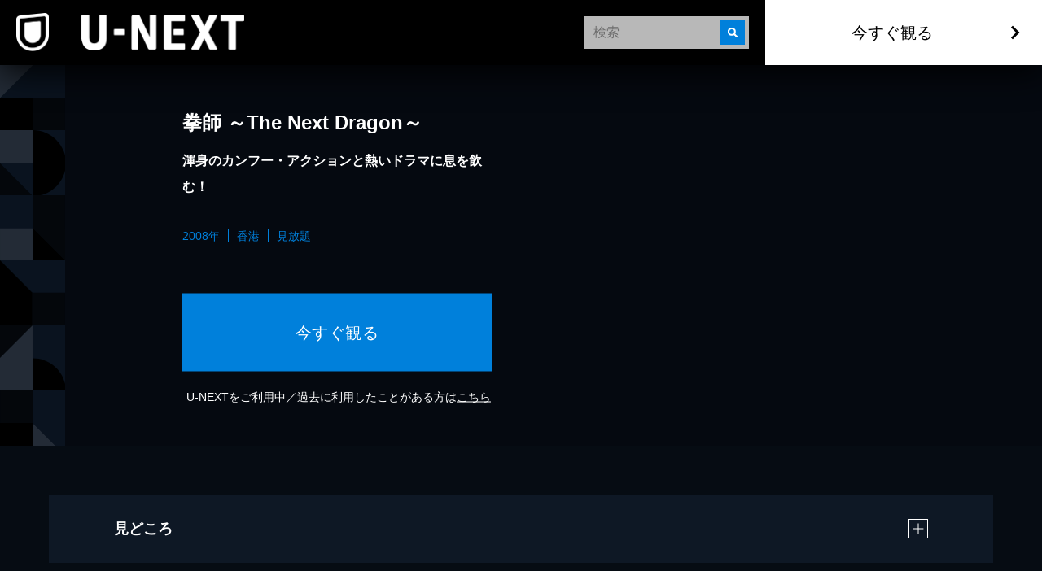

--- FILE ---
content_type: text/html; charset=utf-8
request_url: https://www.video.unext.jp/title/SID0021105
body_size: 24162
content:
<!DOCTYPE html><html lang="ja"><head><meta charSet="utf-8"/><meta name="viewport" content="width=device-width, initial-scale=1"/><link rel="stylesheet" href="/_next/static/chunks/caf836afc45a4af0.css" data-precedence="next"/><link rel="stylesheet" href="/_next/static/chunks/568e52308f87449a.css" data-precedence="next"/><link rel="stylesheet" href="/_next/static/chunks/03e19679a4273669.css" data-precedence="next"/><link rel="stylesheet" href="/_next/static/chunks/593f9286d1e06afa.css" data-precedence="next"/><link rel="stylesheet" href="/_next/static/chunks/3d9d39d60aa36a39.css" data-precedence="next"/><link rel="preload" as="script" fetchPriority="low" href="/_next/static/chunks/72470c2fc6151495.js"/><script src="/_next/static/chunks/6aae6bbb7e05b1c6.js" async=""></script><script src="/_next/static/chunks/d598f1f652e2d146.js" async=""></script><script src="/_next/static/chunks/d6c3161eafdca609.js" async=""></script><script src="/_next/static/chunks/7a9930c5159ef7fb.js" async=""></script><script src="/_next/static/chunks/turbopack-828ed5ca93413006.js" async=""></script><script src="/_next/static/chunks/d96012bcfc98706a.js" async=""></script><script src="/_next/static/chunks/73e3194f06db260e.js" async=""></script><script src="/_next/static/chunks/02e1202cb8f2f6c7.js" async=""></script><script src="/_next/static/chunks/2b234c67fd0b5f7e.js" async=""></script><script src="/_next/static/chunks/e8a2e64df6c9bf81.js" async=""></script><script src="/_next/static/chunks/1e6c57cdbcdd161f.js" async=""></script><script src="/_next/static/chunks/f935f8aff28e8b5c.js" async=""></script><script src="/_next/static/chunks/aaa778d60e4499b2.js" async=""></script><script src="/_next/static/chunks/1af41b0c53d54a21.js" async=""></script><script src="/_next/static/chunks/1448199558ecd8a3.js" async=""></script><script src="/_next/static/chunks/34b40a5ef4a02ad6.js" async=""></script><script src="/_next/static/chunks/3796195917d90b75.js" async=""></script><link rel="preload" href="/_next/static/chunks/71d7834aad0251ef.css" as="style"/><link rel="preload" href="https://www.googletagmanager.com/gtm.js?id=GTM-WWD5MFG" as="script"/><link rel="preload" href="https://sidecar.unext.jp/track/initiator" as="script"/><meta name="next-size-adjust" content=""/><title>拳師 ～The Next Dragon～(洋画 / 2008) - 動画配信 | U-NEXT 31日間無料トライアル</title><meta name="description" content="&lt;31日間無料トライアル実施中&gt;「拳師 ～The Next Dragon～」を今すぐ視聴できます。DVDをレンタルせずに高画質な動画をお楽しみいただけます。"/><meta name="robots" content="index,follow"/><meta name="thumbnail" content="https://imgc.nxtv.jp/img/info/tit/00021/SID0021105.png?p=W1200&amp;q=H&amp;f=jpg"/><link rel="canonical" href="https://video.unext.jp/title/SID0021105"/><meta property="og:title" content="拳師 ～The Next Dragon～(洋画 / 2008) - 動画配信 | U-NEXT 31日間無料トライアル"/><meta property="og:description" content="&lt;31日間無料トライアル実施中&gt;「拳師 ～The Next Dragon～」を今すぐ視聴できます。DVDをレンタルせずに高画質な動画をお楽しみいただけます。"/><meta property="og:url" content="https://video.unext.jp/title/SID0021105"/><meta property="og:site_name" content="U-NEXT"/><meta property="og:image" content="https://imgc.nxtv.jp/img/info/tit/00021/SID0021105.png?p=W1200&amp;q=H&amp;f=jpg"/><meta property="og:image:width" content="1200"/><meta property="og:image:height" content="675"/><meta property="og:type" content="article"/><meta name="twitter:card" content="summary_large_image"/><meta name="twitter:site" content="@watch_UNEXT"/><meta name="twitter:creator" content="@watch_UNEXT"/><meta name="twitter:title" content="拳師 ～The Next Dragon～(洋画 / 2008) - 動画配信 | U-NEXT 31日間無料トライアル"/><meta name="twitter:description" content="&lt;31日間無料トライアル実施中&gt;「拳師 ～The Next Dragon～」を今すぐ視聴できます。DVDをレンタルせずに高画質な動画をお楽しみいただけます。"/><meta name="twitter:image" content="https://imgc.nxtv.jp/img/info/tit/00021/SID0021105.png?p=W1200&amp;q=H&amp;f=jpg"/><meta name="twitter:image:width" content="1200"/><meta name="twitter:image:height" content="675"/><link rel="icon" href="/img/common/web-icon.png"/><link rel="apple-touch-icon" href="/img/common/apple-touch-icon.png"/><link rel="shortcut icon" href="/img/common/android-touch-icon.png"/><script src="/_next/static/chunks/a6dad97d9634a72d.js" noModule=""></script></head><body class="barlow_condensed_1dbf8b01-module__a_D7vW__variable"><div hidden=""><!--$--><!--/$--></div><div style="--color-lightText:hsla(0,0%,32%,1);--color-white_L-4:hsla(0,0%,96%,1);--color-white_L-2:hsla(0,0%,98%,1);--color-white2per:hsla(0,0%,100%,0.02);--color-white4per:hsla(0,0%,100%,0.04);--color-white5per:hsla(0,0%,100%,0.05);--color-white8per:hsla(0,0%,100%,0.08);--color-white10per:hsla(0,0%,100%,0.1);--color-white15per:hsla(0,0%,100%,0.15);--color-white20per:hsla(0,0%,100%,0.2);--color-white47per:hsla(0,0%,100%,0.47);--color-white50per:hsla(0,0%,100%,0.5);--color-white51per:hsla(0,0%,100%,0.51);--color-white70per:hsla(0,0%,100%,0.7);--color-white75per:hsla(0,0%,100%,0.75);--color-white90per:hsla(0,0%,100%,0.9);--color-black95per:hsla(0,0%,0%,0.95);--color-black90per:hsla(0,0%,0%,0.9);--color-black85per:hsla(0,0%,0%,0.85);--color-black80per:hsla(0,0%,0%,0.8);--color-black75per:hsla(0,0%,0%,0.75);--color-black70per:hsla(0,0%,0%,0.7);--color-black64per:hsla(0,0%,0%,0.64);--color-black50per:hsla(0,0%,0%,0.5);--color-black40per:hsla(0,0%,0%,0.4);--color-black34per:hsla(0,0%,0%,0.34);--color-black30per:hsla(0,0%,0%,0.3);--color-black24per:hsla(0,0%,0%,0.24);--color-black20per:hsla(0,0%,0%,0.2);--color-black16per:hsla(0,0%,0%,0.16);--color-black12per:hsla(0,0%,0%,0.12);--color-black10per:hsla(0,0%,0%,0.1);--color-black8per:hsla(0,0%,0%,0.08);--color-black4per:hsla(0,0%,0%,0.04);--color-bright80per:hsla(205,100%,43%,0.8);--color-divider:hsla(213,53%,4.8%,1);--color-dark_L97_5:hsla(213,53%,97.5%,1);--color-dark_L98_5:hsla(213,53%,98.5%,1);--color-dark20per:hsla(213,53%,8%,0.2);--color-dark50per:hsla(213,53%,8%,0.5);--color-dark90per:hsla(213,53%,8%,0.9);--color-dark_S-8_Lplus2:hsla(213,45%,10%,1);--color-dark_S-9_Lplus4:hsla(213,44%,12%,1);--color-dark_L-4:hsla(213,53%,4%,1);--color-dark_H-1_S97per_L60per:hsla(212,51.41%,4.8%,1);--color-dark_L-6:hsla(213,53%,2%,1);--color-dark_S-38_L-11:hsla(213,15%,-3%,1);--color-dark_H-3_S-6_L-8:hsla(210,47%,0%,1);--color-dark_Hplus1_L-4:hsla(214,53%,4%,1);--color-dark_Splus1_L-11:hsla(213,54%,-3%,1);--color-bright20per:hsla(205,100%,43%,0.2);--color-transparent:hsla(0,0%,0%,0);--color-white:hsla(0,0%,100%,1);--color-dark:hsla(213,53%,8%,1);--color-bright:hsla(205,100%,43%,1);--color-black:hsla(0,0%,0%,1)"><div style="--zIndex0:0;--zIndex1:100;--zIndex2:200;--zIndex3:300;--zIndex4:400;--zIndexmax:500"><div id="modal"></div><div id="overlay"></div><a class="index-module__l41deq__wrap" style="--zIndex:var(--zIndex3);--width:62px;--pointerEvents:auto;--logoWidth:28px;--pcWidth:80px;--pcLogoWidth:40px" id="linkId-mainLogo" href="https://video.unext.jp/"><div class="index-module__l41deq__logo" style="--logoWidth:28px;--pcLogoWidth:40px"><picture class="index-module__3Fdz0G__picture"><source media="(max-width:1023px)" srcSet="/img/organism/general/mainLogo/sp/unext.png"/><source media="(min-width:1024px)" srcSet="/img/organism/general/mainLogo/pc/unext.png"/><img class="index-module__3Fdz0G__pictureImg" src="/img/organism/general/mainLogo/pc/unext.png" alt="U-NEXT" loading="eager"/></picture></div></a><div id="searchAreaSp" class="index-module__XgnTpG__wrap" style="--mappedColor-background:var(--color-black90per);--mappedColor-shadow:var(--color-black90per);--mappedColor-cancelText:var(--color-white);--mappedColor-searchBtn:var(--color-bright);--mappedColor-cta:var(--color-white);--mappedColor-ctaHover:var(--color-bright);--mappedColor-ctaText:var(--color-black);--mappedColor-ctaTextHover:var(--color-white);--mappedColor-ctaArrowHover:var(--color-white)"><div><div class="index-module__jyLi0W__inputBox" style="--width:80px;--background:rgba(230,230,230,0.8);--mappedColor-loupeBg:var(--color-bright);--mappedColor-outline:var(--color-bright);--mappedColor-shadow:var(--color-black10per)"><div class="index-module__jyLi0W__loupe"><img src="/img/molecule/searchBox/loupe.png" alt=""/></div><input class="searchBox" type="text" placeholder="検索" value=""/></div></div></div><div class="index-module__AVi0FG__wrap" id="pcHeader" style="--zIndex:var(--zIndex2);--mappedColor-background:var(--color-black90per);--mappedColor-shadow:var(--color-black90per);--mappedColor-cta:var(--color-white);--mappedColor-ctaHover:var(--color-bright);--mappedColor-text:var(--color-black);--mappedColor-ctaTextHover:var(--color-white);--mappedColor-ctaArrowHover:var(--color-white)"><a href="https://video.unext.jp/" class="index-module__AVi0FG__logoWrap"><img src="/img/organism/general/pcHeader/logoLongWhite.png" alt="U-NEXT"/></a><div class="index-module__AVi0FG__rightArea"><div class="index-module__AVi0FG__searchArea"><div><div class="index-module__jyLi0W__inputBox" style="--width:80px;--background:rgba(230,230,230,0.8);--mappedColor-loupeBg:var(--color-bright);--mappedColor-outline:var(--color-bright);--mappedColor-shadow:var(--color-black10per)"><div class="index-module__jyLi0W__loupe"><img src="/img/molecule/searchBox/loupe.png" alt=""/></div><input class="searchBox" type="text" placeholder="検索" value=""/></div></div></div><button class="index-module__AVi0FG__ctaBtn">今すぐ観る</button></div></div><div class="index-module__yc5zsq__space" style="--mappedColor-bg:var(--color-black);--height:62px;--pcHeight:80px"></div><div class="index-module__TVe7iG__wrap"><div class="index-module__TVe7iG__beltWrapPc"><ul class="index-module__FCbykq__wrap" style="--mappedColor-white:var(--color-white10per);--mappedColor-black:var(--color-black);--mappedColor-bright:var(--color-black64per);--mappedColor-dark:var(--color-dark);--mappedColor-background:var(--color-dark)"><svg class="index-module__8_EP9q__wrap" style="width:80px;height:80px;--fillColor:transparent"><g class="index-module__8_EP9q__transform"><g class="index-module__8PLzZG__wrap" style="--fillColor:var(--mappedColor-dark)"><path d="M40.5,0H81v40.5H0L40.5,0z"></path></g><g class="index-module__8PLzZG__wrap" style="--fillColor:var(--mappedColor-bright)"><path d="M80.9,40.5V81H40.5V40.5H80.9z"></path></g><g class="index-module__8PLzZG__wrap" style="--fillColor:var(--mappedColor-black)"><path d="M0,40.5h40.5V81H0L0,40.5z"></path></g><g class="index-module__8PLzZG__wrap" style="--fillColor:var(--mappedColor-white)"><path d="M0,40.5L40.5,0H0V40.5z"></path></g><g class="index-module__8PLzZG__wrap" style="--fillColor:var(--mappedColor-dark)"></g><g class="index-module__8PLzZG__wrap" style="--fillColor:var(--mappedColor-bright)"></g><g class="index-module__8PLzZG__wrap" style="--fillColor:var(--mappedColor-white)"></g><g class="index-module__8PLzZG__wrap" style="--fillColor:var(--mappedColor-black)"></g></g></svg><svg class="index-module__8_EP9q__wrap" style="width:80px;height:80px;--fillColor:transparent"><g class="index-module__8_EP9q__transform"><g class="index-module__8PLzZG__wrap" style="--fillColor:var(--mappedColor-dark)"><path d="M81,81H40.5c10.7-0.1,21-4.3,28.5-11.9c7.6-7.5,11.8-17.6,12-28.2L81,81L81,81L81,81L81,81z  M81,40.1c0-5.3-1.1-10.5-3.2-15.4C71.4,9.8,56.7,0.1,40.5,0H81L81,40.1L81,40.1z"></path></g><g class="index-module__8PLzZG__wrap" style="--fillColor:var(--mappedColor-black)"><path d="M81,40.5c0,5.4-1.1,10.8-3.2,15.8c-2,4.8-5,9.2-8.7,12.9c-3.7,3.7-8.1,6.6-12.9,8.7  c-5,2.1-10.3,3.2-15.8,3.2V0c5.4,0,10.8,1.1,15.8,3.2c4.8,2,9.2,5,12.9,8.7c3.7,3.7,6.6,8.1,8.7,12.9C79.9,29.7,81,35.1,81,40.5z"></path></g><g class="index-module__8PLzZG__wrap" style="--fillColor:var(--mappedColor-bright)"><path d="M0,40.5L40.5,81H0V40.5z"></path></g><g class="index-module__8PLzZG__wrap" style="--fillColor:var(--mappedColor-white)"><rect width="40.5" height="40.5"></rect></g><g class="index-module__8PLzZG__wrap" style="--fillColor:var(--mappedColor-dark)"><path d="M40.5,81L0,40.5h40.5V81z"></path></g></g></svg><svg class="index-module__8_EP9q__wrap" style="width:80px;height:80px;--fillColor:transparent"><g class="index-module__8_EP9q__transform" transform="translate(80) rotate(90)"><g class="index-module__8PLzZG__wrap" style="--fillColor:var(--mappedColor-white)"><rect x="40.5" y="39.5" transform="matrix(2.535182e-06 1 -1 2.535182e-06 120.5008 -0.9992)" width="40.5" height="40.5"></rect></g><g class="index-module__8PLzZG__wrap" style="--fillColor:var(--mappedColor-dark)"><rect y="39.5" transform="matrix(2.535182e-06 1 -1 2.535182e-06 80.0009 39.5008)" width="40.5" height="40.5"></rect></g><g class="index-module__8PLzZG__wrap" style="--fillColor:var(--mappedColor-bright)"><path d="M40.5,39.5L81-1H0v40.5H40.5z"></path></g><g class="index-module__8PLzZG__wrap" style="--fillColor:var(--mappedColor-black)"><path d="M40.5,39.5L81-1v40.5H40.5z"></path></g></g></svg><svg class="index-module__8_EP9q__wrap" style="width:80px;height:80px;--fillColor:transparent"><g class="index-module__8_EP9q__transform" transform="translate(80 80) rotate(180)"><g class="index-module__8PLzZG__wrap" transform="matrix(-1, 0, 0, -1, 80.84, 80.58)" style="--fillColor:var(--mappedColor-bright)"><rect x="40.5" y="40" width="40.5" height="40.5"></rect></g><g class="index-module__8PLzZG__wrap" style="--fillColor:var(--mappedColor-black)"><path d="M40.3,40.6l40.5,40.5v-81H40.3V40.6z"></path></g><g class="index-module__8PLzZG__wrap" style="--fillColor:var(--mappedColor-dark)"><path d="M40.3,40.6L40.3,40.6L40.3,40.6H-0.2v40.5h81L40.3,40.6z"></path></g></g></svg><svg class="index-module__8_EP9q__wrap" style="width:80px;height:80px;--fillColor:transparent"><g class="index-module__8_EP9q__transform"><g class="index-module__8PLzZG__wrap" style="--fillColor:var(--mappedColor-dark)"><path d="M80,80c-0.1-16.2-9.9-30.7-24.7-37.1c-5-2.1-10.3-3.2-15.8-3.2V0H80L80,80L80,81z"></path></g><g class="index-module__8PLzZG__wrap" style="--fillColor:var(--mappedColor-black)"><path d="M40,80L40.5,81V40.5C62.8,40.5,81,58.6,81,80.9c0,0,0,0,0,0H40z"></path></g><g class="index-module__8PLzZG__wrap" style="--fillColor:var(--mappedColor-bright)"><path d="M0,40L40,0H0V40z"></path></g><g class="index-module__8PLzZG__wrap" style="--fillColor:var(--mappedColor-white)"><path d="M0,40L40,0v80H0V40z"></path></g></g></svg><svg class="index-module__8_EP9q__wrap" style="width:80px;height:80px;--fillColor:transparent"><g class="index-module__8_EP9q__transform" transform="translate(80 0) rotate(90)"><g class="index-module__8PLzZG__wrap" style="--fillColor:var(--mappedColor-bright)"><rect x="20" y="21" transform="matrix(2.535182e-06 1 -1 2.535182e-06 61.2499 19.7499)" width="80" height="41"></rect></g><g class="index-module__8PLzZG__wrap" style="--fillColor:var(--mappedColor-white)"><path d="M40,40L80,0v40.5H41z"></path></g><g class="index-module__8PLzZG__wrap" style="--fillColor:var(--mappedColor-black)"><rect x="40.5" y="41" transform="matrix(2.535182e-06 1 -1 2.535182e-06 121.9998 -0.5002)" width="40" height="41"></rect></g><g class="index-module__8PLzZG__wrap" style="--fillColor:var(--mappedColor-dark)"><path d="M80,0L40,40V0H81.5z"></path></g></g></svg><svg class="index-module__8_EP9q__wrap" style="width:80px;height:80px;--fillColor:transparent"><g class="index-module__8_EP9q__transform" transform="translate(80 80) rotate(180)"><g class="index-module__8PLzZG__wrap" style="--fillColor:var(--mappedColor-bright)"><path d="M0,40.5L40.5,81V0H0V40.5z"></path></g><g class="index-module__8PLzZG__wrap" style="--fillColor:var(--mappedColor-white)"><path d="M40.5,0L81,40.5V0H40.5z"></path></g><g class="index-module__8PLzZG__wrap" style="--fillColor:var(--mappedColor-dark)"><path d="M81,40.5L40.5,0v81H81V40.5z"></path></g><g class="index-module__8PLzZG__wrap" style="--fillColor:var(--mappedColor-dark)"><path d="M40.5,81L0,40.5V81H40.5z"></path></g></g></svg><svg class="index-module__8_EP9q__wrap" style="width:80px;height:80px;--fillColor:transparent"><g class="index-module__8_EP9q__transform" transform="translate(80) rotate(90)"><g class="index-module__8PLzZG__wrap" style="--fillColor:var(--mappedColor-white)"><rect x="40.5" y="41" transform="matrix(2.535182e-06 1 -1 2.535182e-06 121.4998 -1.540121e-04)" width="40" height="41"></rect></g><g class="index-module__8PLzZG__wrap" style="--fillColor:var(--mappedColor-dark)"><path d="M40,40H0v0L40.5,40.5L40.5,40.5L40.5,40.5z M81,40.5H40.5h26.8H40.5l0,0h0L0,0h40.8   c22.1,0.1,40,17.9,40.2,40V0L81,40.5L81,40.5L81,40.5L81,40.5z"></path></g><g class="index-module__8PLzZG__wrap" style="--fillColor:var(--mappedColor-bright)"><path d="M81,40.5H40.5H81L81,40.5z M81,40c-0.1-5.2-1.1-10.4-3.2-15.3c-2-4.8-5-9.2-8.7-12.9   c-3.7-3.7-8.1-6.6-12.9-8.7C51.4,1.1,46.1,0,40.8,0H81V40z"></path></g><g class="index-module__8PLzZG__wrap" style="--fillColor:var(--mappedColor-black)"><path d="M40,40L0,0v81h40.5V40.5z"></path></g></g></svg><svg class="index-module__8_EP9q__wrap" style="width:80px;height:80px;--fillColor:transparent"><g class="index-module__8_EP9q__transform"><g class="index-module__8PLzZG__wrap" style="--fillColor:var(--mappedColor-black)"><path d="M40,81V40.5L81,81H40.5z M0,81l40.5-40.5V81H0z"></path></g><g class="index-module__8PLzZG__wrap" style="--fillColor:var(--mappedColor-bright)"><rect x="0" width="40" height="40"></rect></g><g class="index-module__8PLzZG__wrap" style="--fillColor:var(--mappedColor-dark)"><path d="M40,40L0,81V40.5H40.5z"></path></g><g class="index-module__8PLzZG__wrap" style="--fillColor:var(--mappedColor-dark)"><path d="M40,40L81,81V0H40.5V40.5z"></path></g></g></svg><svg class="index-module__8_EP9q__wrap" style="width:80px;height:80px;--fillColor:transparent"><g class="index-module__8_EP9q__transform" transform="translate(80 0) rotate(90)"><g class="index-module__8PLzZG__wrap" style="--fillColor:var(--mappedColor-black)"><path d="M40.5,40.5H0L40.5,0l0,0v0h0C62.9,0,81,18.1,81,40.4c0,0,0,0,0,0.1L40.5,40.5z"></path></g><g class="index-module__8PLzZG__wrap" style="--fillColor:var(--mappedColor-white)"><path d="M40.5,81L0,40.5h81V81H40.5z"></path></g><g class="index-module__8PLzZG__wrap" style="--fillColor:var(--mappedColor-dark)"><path d="M0,40.5L40.5,81H0V40.5z"></path></g><g class="index-module__8PLzZG__wrap" style="--fillColor:var(--mappedColor-dark)"><path d="M0,40.5L40.5,0H0V40.5z"></path></g><g class="index-module__8PLzZG__wrap" style="--fillColor:var(--mappedColor-dark)"><path d="M81,40.5H40.5H81L81,40.5z M81,40c-0.1-5.2-1.1-10.4-3.2-15.3c-2-4.8-5-9.2-8.7-12.9   c-3.7-3.7-8.1-6.6-12.9-8.7C51.4,1.1,46.1,0,40.8,0H81V40z"></path></g></g></svg><svg class="index-module__8_EP9q__wrap" style="width:80px;height:80px;--fillColor:transparent"><g class="index-module__8_EP9q__transform"><g class="index-module__8PLzZG__wrap" style="--fillColor:var(--mappedColor-bright)"><rect x="40" y="0" width="40" height="40"></rect></g><g class="index-module__8PLzZG__wrap" style="--fillColor:var(--mappedColor-black)"><rect x="0" y="0" width="40" height="40"></rect></g><g class="index-module__8PLzZG__wrap" style="--fillColor:var(--mappedColor-white)"><path d="M0,40l40.5,40.5H0V40z"></path></g><g class="index-module__8PLzZG__wrap" style="--fillColor:var(--mappedColor-dark)"><path d="M40.5,80.5L0,40h81v40.5H40.5z"></path></g></g></svg><svg class="index-module__8_EP9q__wrap" style="width:80px;height:80px;--fillColor:transparent"><g class="index-module__8_EP9q__transform"><g class="index-module__8PLzZG__wrap" style="--fillColor:var(--mappedColor-black)"><path d="M0,40.5C0,62.8,18.1,81,40.4,81c0,0,0,0,0.1,0V0C18.2,0,0,18.1,0,40.5C0,40.5,0,40.5,0,40.5z"></path></g><g class="index-module__8PLzZG__wrap" style="--fillColor:var(--mappedColor-white)"><path d="M81,81L40.5,40.5V81H81z"></path></g><g class="index-module__8PLzZG__wrap" style="--fillColor:var(--mappedColor-bright)"><rect x="40" width="40" height="40"></rect></g><g class="index-module__8PLzZG__wrap" style="--fillColor:var(--mappedColor-dark)"><path d="M40.5,40.5L81,81V40.5H40.5z"></path></g><g class="index-module__8PLzZG__wrap" style="--fillColor:var(--mappedColor-dark)"><path d="M0,81h40.5c-10.7-0.1-21-4.3-28.5-11.9C4.4,61.7,0.1,51.5,0,40.9L0,81L0,81L0,81L0,81z   M0,40.1c0-5.3,1.1-10.5,3.2-15.4C9.6,9.8,24.3,0.1,40.5,0H0L0,40.1L0,40.1z"></path></g></g></svg><svg class="index-module__8_EP9q__wrap" style="width:80px;height:80px;--fillColor:transparent"><g class="index-module__8_EP9q__transform"><g class="index-module__8PLzZG__wrap" style="--fillColor:var(--mappedColor-dark)"><path d="M40.5,0H81v40.5H0L40.5,0z"></path></g><g class="index-module__8PLzZG__wrap" style="--fillColor:var(--mappedColor-bright)"><path d="M80.9,40.5V81H40.5V40.5H80.9z"></path></g><g class="index-module__8PLzZG__wrap" style="--fillColor:var(--mappedColor-black)"><path d="M0,40.5h40.5V81H0L0,40.5z"></path></g><g class="index-module__8PLzZG__wrap" style="--fillColor:var(--mappedColor-white)"><path d="M0,40.5L40.5,0H0V40.5z"></path></g><g class="index-module__8PLzZG__wrap" style="--fillColor:var(--mappedColor-dark)"></g><g class="index-module__8PLzZG__wrap" style="--fillColor:var(--mappedColor-bright)"></g><g class="index-module__8PLzZG__wrap" style="--fillColor:var(--mappedColor-white)"></g><g class="index-module__8PLzZG__wrap" style="--fillColor:var(--mappedColor-black)"></g></g></svg><svg class="index-module__8_EP9q__wrap" style="width:80px;height:80px;--fillColor:transparent"><g class="index-module__8_EP9q__transform"><g class="index-module__8PLzZG__wrap" style="--fillColor:var(--mappedColor-dark)"><path d="M81,81H40.5c10.7-0.1,21-4.3,28.5-11.9c7.6-7.5,11.8-17.6,12-28.2L81,81L81,81L81,81L81,81z  M81,40.1c0-5.3-1.1-10.5-3.2-15.4C71.4,9.8,56.7,0.1,40.5,0H81L81,40.1L81,40.1z"></path></g><g class="index-module__8PLzZG__wrap" style="--fillColor:var(--mappedColor-black)"><path d="M81,40.5c0,5.4-1.1,10.8-3.2,15.8c-2,4.8-5,9.2-8.7,12.9c-3.7,3.7-8.1,6.6-12.9,8.7  c-5,2.1-10.3,3.2-15.8,3.2V0c5.4,0,10.8,1.1,15.8,3.2c4.8,2,9.2,5,12.9,8.7c3.7,3.7,6.6,8.1,8.7,12.9C79.9,29.7,81,35.1,81,40.5z"></path></g><g class="index-module__8PLzZG__wrap" style="--fillColor:var(--mappedColor-bright)"><path d="M0,40.5L40.5,81H0V40.5z"></path></g><g class="index-module__8PLzZG__wrap" style="--fillColor:var(--mappedColor-white)"><rect width="40.5" height="40.5"></rect></g><g class="index-module__8PLzZG__wrap" style="--fillColor:var(--mappedColor-dark)"><path d="M40.5,81L0,40.5h40.5V81z"></path></g></g></svg><svg class="index-module__8_EP9q__wrap" style="width:80px;height:80px;--fillColor:transparent"><g class="index-module__8_EP9q__transform" transform="translate(80) rotate(90)"><g class="index-module__8PLzZG__wrap" style="--fillColor:var(--mappedColor-white)"><rect x="40.5" y="39.5" transform="matrix(2.535182e-06 1 -1 2.535182e-06 120.5008 -0.9992)" width="40.5" height="40.5"></rect></g><g class="index-module__8PLzZG__wrap" style="--fillColor:var(--mappedColor-dark)"><rect y="39.5" transform="matrix(2.535182e-06 1 -1 2.535182e-06 80.0009 39.5008)" width="40.5" height="40.5"></rect></g><g class="index-module__8PLzZG__wrap" style="--fillColor:var(--mappedColor-bright)"><path d="M40.5,39.5L81-1H0v40.5H40.5z"></path></g><g class="index-module__8PLzZG__wrap" style="--fillColor:var(--mappedColor-black)"><path d="M40.5,39.5L81-1v40.5H40.5z"></path></g></g></svg><svg class="index-module__8_EP9q__wrap" style="width:80px;height:80px;--fillColor:transparent"><g class="index-module__8_EP9q__transform" transform="translate(80 80) rotate(180)"><g class="index-module__8PLzZG__wrap" transform="matrix(-1, 0, 0, -1, 80.84, 80.58)" style="--fillColor:var(--mappedColor-bright)"><rect x="40.5" y="40" width="40.5" height="40.5"></rect></g><g class="index-module__8PLzZG__wrap" style="--fillColor:var(--mappedColor-black)"><path d="M40.3,40.6l40.5,40.5v-81H40.3V40.6z"></path></g><g class="index-module__8PLzZG__wrap" style="--fillColor:var(--mappedColor-dark)"><path d="M40.3,40.6L40.3,40.6L40.3,40.6H-0.2v40.5h81L40.3,40.6z"></path></g></g></svg><svg class="index-module__8_EP9q__wrap" style="width:80px;height:80px;--fillColor:transparent"><g class="index-module__8_EP9q__transform"><g class="index-module__8PLzZG__wrap" style="--fillColor:var(--mappedColor-dark)"><path d="M80,80c-0.1-16.2-9.9-30.7-24.7-37.1c-5-2.1-10.3-3.2-15.8-3.2V0H80L80,80L80,81z"></path></g><g class="index-module__8PLzZG__wrap" style="--fillColor:var(--mappedColor-black)"><path d="M40,80L40.5,81V40.5C62.8,40.5,81,58.6,81,80.9c0,0,0,0,0,0H40z"></path></g><g class="index-module__8PLzZG__wrap" style="--fillColor:var(--mappedColor-bright)"><path d="M0,40L40,0H0V40z"></path></g><g class="index-module__8PLzZG__wrap" style="--fillColor:var(--mappedColor-white)"><path d="M0,40L40,0v80H0V40z"></path></g></g></svg><svg class="index-module__8_EP9q__wrap" style="width:80px;height:80px;--fillColor:transparent"><g class="index-module__8_EP9q__transform" transform="translate(80 0) rotate(90)"><g class="index-module__8PLzZG__wrap" style="--fillColor:var(--mappedColor-bright)"><rect x="20" y="21" transform="matrix(2.535182e-06 1 -1 2.535182e-06 61.2499 19.7499)" width="80" height="41"></rect></g><g class="index-module__8PLzZG__wrap" style="--fillColor:var(--mappedColor-white)"><path d="M40,40L80,0v40.5H41z"></path></g><g class="index-module__8PLzZG__wrap" style="--fillColor:var(--mappedColor-black)"><rect x="40.5" y="41" transform="matrix(2.535182e-06 1 -1 2.535182e-06 121.9998 -0.5002)" width="40" height="41"></rect></g><g class="index-module__8PLzZG__wrap" style="--fillColor:var(--mappedColor-dark)"><path d="M80,0L40,40V0H81.5z"></path></g></g></svg><svg class="index-module__8_EP9q__wrap" style="width:80px;height:80px;--fillColor:transparent"><g class="index-module__8_EP9q__transform" transform="translate(80 80) rotate(180)"><g class="index-module__8PLzZG__wrap" style="--fillColor:var(--mappedColor-bright)"><path d="M0,40.5L40.5,81V0H0V40.5z"></path></g><g class="index-module__8PLzZG__wrap" style="--fillColor:var(--mappedColor-white)"><path d="M40.5,0L81,40.5V0H40.5z"></path></g><g class="index-module__8PLzZG__wrap" style="--fillColor:var(--mappedColor-dark)"><path d="M81,40.5L40.5,0v81H81V40.5z"></path></g><g class="index-module__8PLzZG__wrap" style="--fillColor:var(--mappedColor-dark)"><path d="M40.5,81L0,40.5V81H40.5z"></path></g></g></svg><svg class="index-module__8_EP9q__wrap" style="width:80px;height:80px;--fillColor:transparent"><g class="index-module__8_EP9q__transform" transform="translate(80) rotate(90)"><g class="index-module__8PLzZG__wrap" style="--fillColor:var(--mappedColor-white)"><rect x="40.5" y="41" transform="matrix(2.535182e-06 1 -1 2.535182e-06 121.4998 -1.540121e-04)" width="40" height="41"></rect></g><g class="index-module__8PLzZG__wrap" style="--fillColor:var(--mappedColor-dark)"><path d="M40,40H0v0L40.5,40.5L40.5,40.5L40.5,40.5z M81,40.5H40.5h26.8H40.5l0,0h0L0,0h40.8   c22.1,0.1,40,17.9,40.2,40V0L81,40.5L81,40.5L81,40.5L81,40.5z"></path></g><g class="index-module__8PLzZG__wrap" style="--fillColor:var(--mappedColor-bright)"><path d="M81,40.5H40.5H81L81,40.5z M81,40c-0.1-5.2-1.1-10.4-3.2-15.3c-2-4.8-5-9.2-8.7-12.9   c-3.7-3.7-8.1-6.6-12.9-8.7C51.4,1.1,46.1,0,40.8,0H81V40z"></path></g><g class="index-module__8PLzZG__wrap" style="--fillColor:var(--mappedColor-black)"><path d="M40,40L0,0v81h40.5V40.5z"></path></g></g></svg><svg class="index-module__8_EP9q__wrap" style="width:80px;height:80px;--fillColor:transparent"><g class="index-module__8_EP9q__transform"><g class="index-module__8PLzZG__wrap" style="--fillColor:var(--mappedColor-black)"><path d="M40,81V40.5L81,81H40.5z M0,81l40.5-40.5V81H0z"></path></g><g class="index-module__8PLzZG__wrap" style="--fillColor:var(--mappedColor-bright)"><rect x="0" width="40" height="40"></rect></g><g class="index-module__8PLzZG__wrap" style="--fillColor:var(--mappedColor-dark)"><path d="M40,40L0,81V40.5H40.5z"></path></g><g class="index-module__8PLzZG__wrap" style="--fillColor:var(--mappedColor-dark)"><path d="M40,40L81,81V0H40.5V40.5z"></path></g></g></svg><svg class="index-module__8_EP9q__wrap" style="width:80px;height:80px;--fillColor:transparent"><g class="index-module__8_EP9q__transform" transform="translate(80 0) rotate(90)"><g class="index-module__8PLzZG__wrap" style="--fillColor:var(--mappedColor-black)"><path d="M40.5,40.5H0L40.5,0l0,0v0h0C62.9,0,81,18.1,81,40.4c0,0,0,0,0,0.1L40.5,40.5z"></path></g><g class="index-module__8PLzZG__wrap" style="--fillColor:var(--mappedColor-white)"><path d="M40.5,81L0,40.5h81V81H40.5z"></path></g><g class="index-module__8PLzZG__wrap" style="--fillColor:var(--mappedColor-dark)"><path d="M0,40.5L40.5,81H0V40.5z"></path></g><g class="index-module__8PLzZG__wrap" style="--fillColor:var(--mappedColor-dark)"><path d="M0,40.5L40.5,0H0V40.5z"></path></g><g class="index-module__8PLzZG__wrap" style="--fillColor:var(--mappedColor-dark)"><path d="M81,40.5H40.5H81L81,40.5z M81,40c-0.1-5.2-1.1-10.4-3.2-15.3c-2-4.8-5-9.2-8.7-12.9   c-3.7-3.7-8.1-6.6-12.9-8.7C51.4,1.1,46.1,0,40.8,0H81V40z"></path></g></g></svg><svg class="index-module__8_EP9q__wrap" style="width:80px;height:80px;--fillColor:transparent"><g class="index-module__8_EP9q__transform"><g class="index-module__8PLzZG__wrap" style="--fillColor:var(--mappedColor-bright)"><rect x="40" y="0" width="40" height="40"></rect></g><g class="index-module__8PLzZG__wrap" style="--fillColor:var(--mappedColor-black)"><rect x="0" y="0" width="40" height="40"></rect></g><g class="index-module__8PLzZG__wrap" style="--fillColor:var(--mappedColor-white)"><path d="M0,40l40.5,40.5H0V40z"></path></g><g class="index-module__8PLzZG__wrap" style="--fillColor:var(--mappedColor-dark)"><path d="M40.5,80.5L0,40h81v40.5H40.5z"></path></g></g></svg><svg class="index-module__8_EP9q__wrap" style="width:80px;height:80px;--fillColor:transparent"><g class="index-module__8_EP9q__transform"><g class="index-module__8PLzZG__wrap" style="--fillColor:var(--mappedColor-black)"><path d="M0,40.5C0,62.8,18.1,81,40.4,81c0,0,0,0,0.1,0V0C18.2,0,0,18.1,0,40.5C0,40.5,0,40.5,0,40.5z"></path></g><g class="index-module__8PLzZG__wrap" style="--fillColor:var(--mappedColor-white)"><path d="M81,81L40.5,40.5V81H81z"></path></g><g class="index-module__8PLzZG__wrap" style="--fillColor:var(--mappedColor-bright)"><rect x="40" width="40" height="40"></rect></g><g class="index-module__8PLzZG__wrap" style="--fillColor:var(--mappedColor-dark)"><path d="M40.5,40.5L81,81V40.5H40.5z"></path></g><g class="index-module__8PLzZG__wrap" style="--fillColor:var(--mappedColor-dark)"><path d="M0,81h40.5c-10.7-0.1-21-4.3-28.5-11.9C4.4,61.7,0.1,51.5,0,40.9L0,81L0,81L0,81L0,81z   M0,40.1c0-5.3,1.1-10.5,3.2-15.4C9.6,9.8,24.3,0.1,40.5,0H0L0,40.1L0,40.1z"></path></g></g></svg><svg class="index-module__8_EP9q__wrap" style="width:80px;height:80px;--fillColor:transparent"><g class="index-module__8_EP9q__transform"><g class="index-module__8PLzZG__wrap" style="--fillColor:var(--mappedColor-dark)"><path d="M40.5,0H81v40.5H0L40.5,0z"></path></g><g class="index-module__8PLzZG__wrap" style="--fillColor:var(--mappedColor-bright)"><path d="M80.9,40.5V81H40.5V40.5H80.9z"></path></g><g class="index-module__8PLzZG__wrap" style="--fillColor:var(--mappedColor-black)"><path d="M0,40.5h40.5V81H0L0,40.5z"></path></g><g class="index-module__8PLzZG__wrap" style="--fillColor:var(--mappedColor-white)"><path d="M0,40.5L40.5,0H0V40.5z"></path></g><g class="index-module__8PLzZG__wrap" style="--fillColor:var(--mappedColor-dark)"></g><g class="index-module__8PLzZG__wrap" style="--fillColor:var(--mappedColor-bright)"></g><g class="index-module__8PLzZG__wrap" style="--fillColor:var(--mappedColor-white)"></g><g class="index-module__8PLzZG__wrap" style="--fillColor:var(--mappedColor-black)"></g></g></svg><svg class="index-module__8_EP9q__wrap" style="width:80px;height:80px;--fillColor:transparent"><g class="index-module__8_EP9q__transform"><g class="index-module__8PLzZG__wrap" style="--fillColor:var(--mappedColor-dark)"><path d="M81,81H40.5c10.7-0.1,21-4.3,28.5-11.9c7.6-7.5,11.8-17.6,12-28.2L81,81L81,81L81,81L81,81z  M81,40.1c0-5.3-1.1-10.5-3.2-15.4C71.4,9.8,56.7,0.1,40.5,0H81L81,40.1L81,40.1z"></path></g><g class="index-module__8PLzZG__wrap" style="--fillColor:var(--mappedColor-black)"><path d="M81,40.5c0,5.4-1.1,10.8-3.2,15.8c-2,4.8-5,9.2-8.7,12.9c-3.7,3.7-8.1,6.6-12.9,8.7  c-5,2.1-10.3,3.2-15.8,3.2V0c5.4,0,10.8,1.1,15.8,3.2c4.8,2,9.2,5,12.9,8.7c3.7,3.7,6.6,8.1,8.7,12.9C79.9,29.7,81,35.1,81,40.5z"></path></g><g class="index-module__8PLzZG__wrap" style="--fillColor:var(--mappedColor-bright)"><path d="M0,40.5L40.5,81H0V40.5z"></path></g><g class="index-module__8PLzZG__wrap" style="--fillColor:var(--mappedColor-white)"><rect width="40.5" height="40.5"></rect></g><g class="index-module__8PLzZG__wrap" style="--fillColor:var(--mappedColor-dark)"><path d="M40.5,81L0,40.5h40.5V81z"></path></g></g></svg><svg class="index-module__8_EP9q__wrap" style="width:80px;height:80px;--fillColor:transparent"><g class="index-module__8_EP9q__transform" transform="translate(80) rotate(90)"><g class="index-module__8PLzZG__wrap" style="--fillColor:var(--mappedColor-white)"><rect x="40.5" y="39.5" transform="matrix(2.535182e-06 1 -1 2.535182e-06 120.5008 -0.9992)" width="40.5" height="40.5"></rect></g><g class="index-module__8PLzZG__wrap" style="--fillColor:var(--mappedColor-dark)"><rect y="39.5" transform="matrix(2.535182e-06 1 -1 2.535182e-06 80.0009 39.5008)" width="40.5" height="40.5"></rect></g><g class="index-module__8PLzZG__wrap" style="--fillColor:var(--mappedColor-bright)"><path d="M40.5,39.5L81-1H0v40.5H40.5z"></path></g><g class="index-module__8PLzZG__wrap" style="--fillColor:var(--mappedColor-black)"><path d="M40.5,39.5L81-1v40.5H40.5z"></path></g></g></svg><svg class="index-module__8_EP9q__wrap" style="width:80px;height:80px;--fillColor:transparent"><g class="index-module__8_EP9q__transform" transform="translate(80 80) rotate(180)"><g class="index-module__8PLzZG__wrap" transform="matrix(-1, 0, 0, -1, 80.84, 80.58)" style="--fillColor:var(--mappedColor-bright)"><rect x="40.5" y="40" width="40.5" height="40.5"></rect></g><g class="index-module__8PLzZG__wrap" style="--fillColor:var(--mappedColor-black)"><path d="M40.3,40.6l40.5,40.5v-81H40.3V40.6z"></path></g><g class="index-module__8PLzZG__wrap" style="--fillColor:var(--mappedColor-dark)"><path d="M40.3,40.6L40.3,40.6L40.3,40.6H-0.2v40.5h81L40.3,40.6z"></path></g></g></svg><svg class="index-module__8_EP9q__wrap" style="width:80px;height:80px;--fillColor:transparent"><g class="index-module__8_EP9q__transform"><g class="index-module__8PLzZG__wrap" style="--fillColor:var(--mappedColor-dark)"><path d="M80,80c-0.1-16.2-9.9-30.7-24.7-37.1c-5-2.1-10.3-3.2-15.8-3.2V0H80L80,80L80,81z"></path></g><g class="index-module__8PLzZG__wrap" style="--fillColor:var(--mappedColor-black)"><path d="M40,80L40.5,81V40.5C62.8,40.5,81,58.6,81,80.9c0,0,0,0,0,0H40z"></path></g><g class="index-module__8PLzZG__wrap" style="--fillColor:var(--mappedColor-bright)"><path d="M0,40L40,0H0V40z"></path></g><g class="index-module__8PLzZG__wrap" style="--fillColor:var(--mappedColor-white)"><path d="M0,40L40,0v80H0V40z"></path></g></g></svg><svg class="index-module__8_EP9q__wrap" style="width:80px;height:80px;--fillColor:transparent"><g class="index-module__8_EP9q__transform" transform="translate(80 0) rotate(90)"><g class="index-module__8PLzZG__wrap" style="--fillColor:var(--mappedColor-bright)"><rect x="20" y="21" transform="matrix(2.535182e-06 1 -1 2.535182e-06 61.2499 19.7499)" width="80" height="41"></rect></g><g class="index-module__8PLzZG__wrap" style="--fillColor:var(--mappedColor-white)"><path d="M40,40L80,0v40.5H41z"></path></g><g class="index-module__8PLzZG__wrap" style="--fillColor:var(--mappedColor-black)"><rect x="40.5" y="41" transform="matrix(2.535182e-06 1 -1 2.535182e-06 121.9998 -0.5002)" width="40" height="41"></rect></g><g class="index-module__8PLzZG__wrap" style="--fillColor:var(--mappedColor-dark)"><path d="M80,0L40,40V0H81.5z"></path></g></g></svg><svg class="index-module__8_EP9q__wrap" style="width:80px;height:80px;--fillColor:transparent"><g class="index-module__8_EP9q__transform" transform="translate(80 80) rotate(180)"><g class="index-module__8PLzZG__wrap" style="--fillColor:var(--mappedColor-bright)"><path d="M0,40.5L40.5,81V0H0V40.5z"></path></g><g class="index-module__8PLzZG__wrap" style="--fillColor:var(--mappedColor-white)"><path d="M40.5,0L81,40.5V0H40.5z"></path></g><g class="index-module__8PLzZG__wrap" style="--fillColor:var(--mappedColor-dark)"><path d="M81,40.5L40.5,0v81H81V40.5z"></path></g><g class="index-module__8PLzZG__wrap" style="--fillColor:var(--mappedColor-dark)"><path d="M40.5,81L0,40.5V81H40.5z"></path></g></g></svg><svg class="index-module__8_EP9q__wrap" style="width:80px;height:80px;--fillColor:transparent"><g class="index-module__8_EP9q__transform" transform="translate(80) rotate(90)"><g class="index-module__8PLzZG__wrap" style="--fillColor:var(--mappedColor-white)"><rect x="40.5" y="41" transform="matrix(2.535182e-06 1 -1 2.535182e-06 121.4998 -1.540121e-04)" width="40" height="41"></rect></g><g class="index-module__8PLzZG__wrap" style="--fillColor:var(--mappedColor-dark)"><path d="M40,40H0v0L40.5,40.5L40.5,40.5L40.5,40.5z M81,40.5H40.5h26.8H40.5l0,0h0L0,0h40.8   c22.1,0.1,40,17.9,40.2,40V0L81,40.5L81,40.5L81,40.5L81,40.5z"></path></g><g class="index-module__8PLzZG__wrap" style="--fillColor:var(--mappedColor-bright)"><path d="M81,40.5H40.5H81L81,40.5z M81,40c-0.1-5.2-1.1-10.4-3.2-15.3c-2-4.8-5-9.2-8.7-12.9   c-3.7-3.7-8.1-6.6-12.9-8.7C51.4,1.1,46.1,0,40.8,0H81V40z"></path></g><g class="index-module__8PLzZG__wrap" style="--fillColor:var(--mappedColor-black)"><path d="M40,40L0,0v81h40.5V40.5z"></path></g></g></svg><svg class="index-module__8_EP9q__wrap" style="width:80px;height:80px;--fillColor:transparent"><g class="index-module__8_EP9q__transform"><g class="index-module__8PLzZG__wrap" style="--fillColor:var(--mappedColor-black)"><path d="M40,81V40.5L81,81H40.5z M0,81l40.5-40.5V81H0z"></path></g><g class="index-module__8PLzZG__wrap" style="--fillColor:var(--mappedColor-bright)"><rect x="0" width="40" height="40"></rect></g><g class="index-module__8PLzZG__wrap" style="--fillColor:var(--mappedColor-dark)"><path d="M40,40L0,81V40.5H40.5z"></path></g><g class="index-module__8PLzZG__wrap" style="--fillColor:var(--mappedColor-dark)"><path d="M40,40L81,81V0H40.5V40.5z"></path></g></g></svg><svg class="index-module__8_EP9q__wrap" style="width:80px;height:80px;--fillColor:transparent"><g class="index-module__8_EP9q__transform" transform="translate(80 0) rotate(90)"><g class="index-module__8PLzZG__wrap" style="--fillColor:var(--mappedColor-black)"><path d="M40.5,40.5H0L40.5,0l0,0v0h0C62.9,0,81,18.1,81,40.4c0,0,0,0,0,0.1L40.5,40.5z"></path></g><g class="index-module__8PLzZG__wrap" style="--fillColor:var(--mappedColor-white)"><path d="M40.5,81L0,40.5h81V81H40.5z"></path></g><g class="index-module__8PLzZG__wrap" style="--fillColor:var(--mappedColor-dark)"><path d="M0,40.5L40.5,81H0V40.5z"></path></g><g class="index-module__8PLzZG__wrap" style="--fillColor:var(--mappedColor-dark)"><path d="M0,40.5L40.5,0H0V40.5z"></path></g><g class="index-module__8PLzZG__wrap" style="--fillColor:var(--mappedColor-dark)"><path d="M81,40.5H40.5H81L81,40.5z M81,40c-0.1-5.2-1.1-10.4-3.2-15.3c-2-4.8-5-9.2-8.7-12.9   c-3.7-3.7-8.1-6.6-12.9-8.7C51.4,1.1,46.1,0,40.8,0H81V40z"></path></g></g></svg><svg class="index-module__8_EP9q__wrap" style="width:80px;height:80px;--fillColor:transparent"><g class="index-module__8_EP9q__transform"><g class="index-module__8PLzZG__wrap" style="--fillColor:var(--mappedColor-bright)"><rect x="40" y="0" width="40" height="40"></rect></g><g class="index-module__8PLzZG__wrap" style="--fillColor:var(--mappedColor-black)"><rect x="0" y="0" width="40" height="40"></rect></g><g class="index-module__8PLzZG__wrap" style="--fillColor:var(--mappedColor-white)"><path d="M0,40l40.5,40.5H0V40z"></path></g><g class="index-module__8PLzZG__wrap" style="--fillColor:var(--mappedColor-dark)"><path d="M40.5,80.5L0,40h81v40.5H40.5z"></path></g></g></svg><svg class="index-module__8_EP9q__wrap" style="width:80px;height:80px;--fillColor:transparent"><g class="index-module__8_EP9q__transform"><g class="index-module__8PLzZG__wrap" style="--fillColor:var(--mappedColor-black)"><path d="M0,40.5C0,62.8,18.1,81,40.4,81c0,0,0,0,0.1,0V0C18.2,0,0,18.1,0,40.5C0,40.5,0,40.5,0,40.5z"></path></g><g class="index-module__8PLzZG__wrap" style="--fillColor:var(--mappedColor-white)"><path d="M81,81L40.5,40.5V81H81z"></path></g><g class="index-module__8PLzZG__wrap" style="--fillColor:var(--mappedColor-bright)"><rect x="40" width="40" height="40"></rect></g><g class="index-module__8PLzZG__wrap" style="--fillColor:var(--mappedColor-dark)"><path d="M40.5,40.5L81,81V40.5H40.5z"></path></g><g class="index-module__8PLzZG__wrap" style="--fillColor:var(--mappedColor-dark)"><path d="M0,81h40.5c-10.7-0.1-21-4.3-28.5-11.9C4.4,61.7,0.1,51.5,0,40.9L0,81L0,81L0,81L0,81z   M0,40.1c0-5.3,1.1-10.5,3.2-15.4C9.6,9.8,24.3,0.1,40.5,0H0L0,40.1L0,40.1z"></path></g></g></svg></ul></div><div class="index-module__TVe7iG__content"><div class="index-module__TVe7iG__thumbnailPlacement"><div class="index-module__9tAGPq__wrap"><div class="index-module__9tAGPq__imageWrapPc"><picture class="index-module__Ix2W2G__picture"><source type="image/webp" srcSet="https://imgc.nxtv.jp/img/info/titspot/00021/SID0021105_fwxga.png?p=W360&amp;q=L&amp;f=webp 360w,https://imgc.nxtv.jp/img/info/titspot/00021/SID0021105_fwxga.png?p=W550&amp;q=L&amp;f=webp 550w,https://imgc.nxtv.jp/img/info/titspot/00021/SID0021105_fwxga.png?p=W700&amp;q=L&amp;f=webp 700w,https://imgc.nxtv.jp/img/info/titspot/00021/SID0021105_fwxga.png?p=W900&amp;q=L&amp;f=webp 900w,https://imgc.nxtv.jp/img/info/titspot/00021/SID0021105_fwxga.png?p=W1200&amp;q=L&amp;f=webp 1200w"/><img class="index-module__Ix2W2G__pictureImg" src="https://imgc.nxtv.jp/img/info/titspot/00021/SID0021105_fwxga.png?p=W700&amp;q=L&amp;f=webp" alt="拳師 ～The Next Dragon～" loading="eager"/></picture></div><div class="index-module__9tAGPq__imageWrapSp"><picture class="index-module__Ix2W2G__picture"><source type="image/webp" srcSet="https://imgc.nxtv.jp/img/info/tit/00021/SID0021105.png?p=W360&amp;q=L&amp;f=webp 360w,https://imgc.nxtv.jp/img/info/tit/00021/SID0021105.png?p=W550&amp;q=L&amp;f=webp 550w,https://imgc.nxtv.jp/img/info/tit/00021/SID0021105.png?p=W700&amp;q=L&amp;f=webp 700w,https://imgc.nxtv.jp/img/info/tit/00021/SID0021105.png?p=W900&amp;q=L&amp;f=webp 900w,https://imgc.nxtv.jp/img/info/tit/00021/SID0021105.png?p=W1200&amp;q=L&amp;f=webp 1200w"/><img class="index-module__Ix2W2G__pictureImg" src="https://imgc.nxtv.jp/img/info/tit/00021/SID0021105.png?p=W700&amp;q=L&amp;f=webp" alt="拳師 ～The Next Dragon～" loading="eager"/></picture></div></div></div><div class="index-module__TVe7iG__textArea"><h1 class="index-module__TVe7iG__title">拳師 ～The Next Dragon～</h1><div class="index-module__8x30oW__wrap" style="--paddingTopSp:20px;--paddingTopPc:10px"></div><h2 class="index-module__TVe7iG__catchphrase">渾身のカンフー・アクションと熱いドラマに息を飲む！</h2><div class="index-module__8x30oW__wrap" style="--paddingTopSp:27px;--paddingTopPc:40px"></div><ul class="index-module__TVe7iG__badges"><li class="index-module__TVe7iG__badge">2008年</li><li class="index-module__TVe7iG__badge">香港</li><li class="index-module__TVe7iG__badge">見放題</li></ul><div class="index-module__8x30oW__wrap" style="--paddingTopSp:17px;--paddingTopPc:60px"></div><button class="index-module__ng9uBa__btn">今すぐ観る</button><div class="index-module__8x30oW__wrap" style="--paddingTopSp:10px;--paddingTopPc:20px"></div><p class="index-module__ng9uBa__bottomText">U-NEXTをご利用中／過去に利用したことがある方は<a href="https://video.unext.jp/title/SID0021105">こちら</a></p></div></div></div><div class="index-module__1jPYXa__wrap" style="background-color:var(--color-divider)"><div class="index-module__JgCBpq__content" style="--width:calc(100% - 20px);--maxWidthSp:580px;--maxWidthPc:1180px"><div class="index-module__6nqdiW__content" style="--spWidth:100%;--pcWidth:100%;--padding:10px;--spMarginLeft:0%;--pcMarginLeft:0%"><div class="index-module__8x30oW__wrap" style="--paddingTopSp:0px;--paddingTopPc:60px"></div><div class="index-module__OfMZ4W__heading"><h3 class="index-module__OfMZ4W__headingText">見どころ</h3><div class="index-module__4YjoCq__btn " style="--spSize:16px;--pcSize:24px;--mappedColor-line:var(--color-white)"></div></div><div class="index-module__OfMZ4W__panel"><div class="index-module__OfMZ4W__panelInner"><div class="index-module__OfMZ4W__content"><p class="index-module__1hS1ea__text">ジャッキー・チェン製作総指揮、サモ・ハン・キンポー出演のアクション・ドラマ。主人公たちの父でもある武術家に扮したサモ・ハンが繰り出す、渾身のカンフーも見もの。</p></div></div></div><div class="index-module__8x30oW__wrap" style="--paddingTopSp:4px;--paddingTopPc:10px"></div><div class="index-module__OfMZ4W__heading"><h3 class="index-module__OfMZ4W__headingText">ストーリー</h3><div class="index-module__4YjoCq__btn " style="--spSize:16px;--pcSize:24px;--mappedColor-line:var(--color-white)"></div></div><div class="index-module__OfMZ4W__panel"><div class="index-module__OfMZ4W__panelInner"><div class="index-module__OfMZ4W__content"><p class="index-module__1hS1ea__text">亡き母に代わって育ててくれた祖母のもとを離れ、武術家である父ホイが指導者を務める武術学校に入学した幼い兄弟イーとエアー。10年後、仲間たちと切磋琢磨しながら武術を学ぶふたりだったが、ある事件をきっかけに人身売買組織と戦うはめになってしまう。</p></div></div></div><div class="index-module__8x30oW__wrap" style="--paddingTopSp:4px;--paddingTopPc:10px"></div><div class="index-module__OfMZ4W__heading"><h3 class="index-module__OfMZ4W__headingText">エピソード</h3><div class="index-module__4YjoCq__btn " style="--spSize:16px;--pcSize:24px;--mappedColor-line:var(--color-white)"></div></div><div class="index-module__OfMZ4W__panel"><div class="index-module__OfMZ4W__panelInner"><div class="index-module__OfMZ4W__content"><div class="index-module__0ttZAa__wrap"><div class="index-module__0ttZAa__textArea"><div class="index-module__8x30oW__wrap" style="--paddingTopSp:0px;--paddingTopPc:10px"></div><h4 class="index-module__0ttZAa__title"> 拳師 ～The Next Dragon～</h4><div class="index-module__8x30oW__wrap" style="--paddingTopSp:5px;--paddingTopPc:13px"></div><small class="index-module__0ttZAa__duration">98分</small></div><div class="index-module__0ttZAa__imageArea"><picture class="index-module__Ix2W2G__picture"><source type="image/webp" srcSet="https://imgc.nxtv.jp/img/info/eps/00099/ED00099822.png?p=W360&amp;q=L&amp;f=webp 360w,https://imgc.nxtv.jp/img/info/eps/00099/ED00099822.png?p=W550&amp;q=L&amp;f=webp 550w,https://imgc.nxtv.jp/img/info/eps/00099/ED00099822.png?p=W700&amp;q=L&amp;f=webp 700w,https://imgc.nxtv.jp/img/info/eps/00099/ED00099822.png?p=W900&amp;q=L&amp;f=webp 900w,https://imgc.nxtv.jp/img/info/eps/00099/ED00099822.png?p=W1200&amp;q=L&amp;f=webp 1200w"/><img class="index-module__Ix2W2G__pictureImg" src="https://imgc.nxtv.jp/img/info/eps/00099/ED00099822.png?p=W700&amp;q=L&amp;f=webp" alt="拳師 ～The Next Dragon～" loading="lazy"/></picture></div></div></div></div></div><div class="index-module__8x30oW__wrap" style="--paddingTopSp:4px;--paddingTopPc:10px"></div><div class="index-module__OfMZ4W__heading"><h3 class="index-module__OfMZ4W__headingText">キャスト・スタッフ</h3><div class="index-module__4YjoCq__btn " style="--spSize:16px;--pcSize:24px;--mappedColor-line:var(--color-white)"></div></div><div class="index-module__OfMZ4W__panel"><div class="index-module__OfMZ4W__panelInner"><div class="index-module__OfMZ4W__content"><ul class="index-module__tTSZYW__credit index-module__tTSZYW__hasCharacter"><li class="index-module__tTSZYW__text">出演</li><li class="index-module__tTSZYW__text">リー・ホイ</li><li class="index-module__tTSZYW__text"><a href="/browse/credit/PER0003773/PRN0004811">サモ・ハン・キンポー</a></li></ul><ul class="index-module__tTSZYW__credit index-module__tTSZYW__hasCharacter"><li class="index-module__tTSZYW__text"></li><li class="index-module__tTSZYW__text">リー・イー</li><li class="index-module__tTSZYW__text"><a href="/browse/credit/PER0188110/PRN0196437">ワン・ウェンジエ</a></li></ul><ul class="index-module__tTSZYW__credit index-module__tTSZYW__hasCharacter"><li class="index-module__tTSZYW__text"></li><li class="index-module__tTSZYW__text">リー・アール</li><li class="index-module__tTSZYW__text"><a href="/browse/credit/PER0188112/PRN0196439">ワン・ヤーチャオ</a></li></ul><ul class="index-module__tTSZYW__credit index-module__tTSZYW__hasCharacter"><li class="index-module__tTSZYW__text"></li><li class="index-module__tTSZYW__text">ファン・ファン</li><li class="index-module__tTSZYW__text"><a href="/browse/credit/PER0811249/PRN0374106">ワン・フェイ</a></li></ul><ul class="index-module__tTSZYW__credit index-module__tTSZYW__hasCharacter"><li class="index-module__tTSZYW__text">監督</li><li class="index-module__tTSZYW__text"></li><li class="index-module__tTSZYW__text"><a href="/browse/credit/PER0131262/PRN0137177">アントニー・シト</a></li></ul><ul class="index-module__tTSZYW__credit index-module__tTSZYW__hasCharacter"><li class="index-module__tTSZYW__text">脚本</li><li class="index-module__tTSZYW__text"></li><li class="index-module__tTSZYW__text"><a href="/browse/credit/PER0123222/PRN0128819">ラウ・ホーリョン</a></li></ul></div></div></div><div class="index-module__8x30oW__wrap" style="--paddingTopSp:30px;--paddingTopPc:60px"></div></div></div></div><ul class="index-module__kWuhQW__wrap" style="--mappedColor-white:var(--color-white10per);--mappedColor-black:var(--color-black);--mappedColor-bright:var(--color-black64per);--mappedColor-dark:var(--color-dark);--mappedColor-background:var(--color-dark)"><svg class="index-module__8_EP9q__wrap" style="width:60px;height:60px;--fillColor:transparent"><g class="index-module__8_EP9q__transform" transform="translate(125.004) rotate(90)"><g class="index-module__8PLzZG__wrap" style="--fillColor:var(--mappedColor-white)"><rect x="0" y="63.7" transform="matrix(2.535182e-06 1 -1 2.535182e-06 95.001 63.7488)" width="31.2" height="31.3"></rect></g><g class="index-module__8PLzZG__wrap" style="--fillColor:var(--mappedColor-black)"><rect x="31.3" y="63.7" transform="matrix(2.535182e-06 1 -1 2.535182e-06 126.2539 32.4958)" width="31.2" height="31.2"></rect></g><g class="index-module__8PLzZG__wrap" style="--fillColor:var(--mappedColor-dark)"><path d="M62.5,95l-31.3,31.3h31.3V95z"></path></g><g class="index-module__8PLzZG__wrap" style="--fillColor:var(--mappedColor-bright)"><path d="M31.3,126.3L31.3,126.3H0V95h62.5L31.3,126.3z"></path></g></g></svg><svg class="index-module__8_EP9q__wrap" style="width:60px;height:60px;--fillColor:transparent"><g class="index-module__8_EP9q__transform" transform="translate(125 125) rotate(180)"><g class="index-module__8PLzZG__wrap" style="--fillColor:var(--mappedColor-white)"><path d="M95,95l31.2-31.2H63.8V95H95z"></path></g><g class="index-module__8PLzZG__wrap" style="--fillColor:var(--mappedColor-dark)"><rect x="63.8" y="95" width="31.2" height="31.2"></rect></g><g class="index-module__8PLzZG__wrap" style="--fillColor:var(--mappedColor-bright)"><path d="M95,95l31.2-31.2v62.5H95V95z"></path></g></g></svg><svg class="index-module__8_EP9q__wrap" style="width:60px;height:60px;--fillColor:transparent"><g class="index-module__8_EP9q__transform" transform="translate(0 125.002) rotate(-90)"><g class="index-module__8PLzZG__wrap" style="--fillColor:var(--mappedColor-bright)"><path d="M126.3,61.2H95.2c17.1-0.1,30.9-13.9,31.1-31V61.2L126.3,61.2L126.3,61.2L126.3,61.2z   M95,61.2L95,61.2L95,61.2V-1.3h0L95,61.2z M126.3,29.7c0-0.4,0-0.7,0-1.1c-0.3-7.3-3.2-14.2-8.1-19.6c-0.4-0.4-0.7-0.7-1-1.1l0,0   L117,7.8c-5.8-5.7-13.6-9-21.8-9h31.1L126.3,29.7L126.3,29.7z"></path></g><g class="index-module__8PLzZG__wrap" style="--fillColor:var(--mappedColor-black)"><path d="M95-1.3c8.2,0,16.1,3.2,22,9l0.1,0.1c0.4,0.4,0.7,0.7,1,1.1c4.9,5.4,7.8,12.3,8.1,19.6c0,0.5,0,0.9,0,1.4   c0,17.2-14,31.2-31.2,31.2c0,0,0,0,0,0V-1.3z"></path></g><g class="index-module__8PLzZG__wrap" style="--fillColor:var(--mappedColor-white)"><path d="M63.8,30L95,61.2H63.8V30z"></path></g><g class="index-module__8PLzZG__wrap" style="--fillColor:var(--mappedColor-dark)"><rect x="63.8" y="-1.3" transform="matrix(-2.535182e-06 -1 1 -2.535182e-06 65.0168 93.7486)" width="31.2" height="31.2"></rect></g><g class="index-module__8PLzZG__wrap" style="--fillColor:var(--mappedColor-bright)"><path d="M95,61.2L63.8,30H95V61.2z"></path></g></g></svg><svg class="index-module__8_EP9q__wrap" style="width:60px;height:60px;--fillColor:transparent"><g class="index-module__8_EP9q__transform" transform="translate(125 124.994) rotate(180)"><g class="index-module__8PLzZG__wrap" style="--fillColor:var(--mappedColor-dark)"><rect x="95" y="95" width="31.2" height="31.2"></rect></g><g class="index-module__8PLzZG__wrap" style="--fillColor:var(--mappedColor-black)"><path d="M95,95L63.8,63.7h62.5V95H95z"></path></g><g class="index-module__8PLzZG__wrap" style="--fillColor:var(--mappedColor-bright)"><path d="M95,95L63.8,63.7v62.5H95V95z"></path></g></g></svg><svg class="index-module__8_EP9q__wrap" style="width:60px;height:60px;--fillColor:transparent"><g class="index-module__8_EP9q__transform" transform="translate(0 -0.002)"><g class="index-module__8PLzZG__wrap" style="--fillColor:var(--mappedColor-dark)"><rect x="-1.3" y="-1.2" width="31.2" height="62.5"></rect></g><g class="index-module__8PLzZG__wrap" style="--fillColor:var(--mappedColor-white)"><path d="M30,30l31.2,31.2H30V30z"></path></g><g class="index-module__8PLzZG__wrap" style="--fillColor:var(--mappedColor-white)"><rect x="30" y="-1.2" width="31.2" height="31.2"></rect></g><g class="index-module__8PLzZG__wrap" style="--fillColor:var(--mappedColor-bright)"><path d="M61.2,61.2L30,30h31.2V61.2z"></path></g></g></svg><svg class="index-module__8_EP9q__wrap" style="width:60px;height:60px;--fillColor:transparent"><g class="index-module__8_EP9q__transform" transform="translate(0 125) rotate(-90)"><g class="index-module__8PLzZG__wrap" style="--fillColor:var(--mappedColor-bright)"><path d="M126.2,59.7H95V-2.7h31.2V59.7c0-17.2-14-31.2-31.2-31.2c0,0,0,0,0,0v31.2L126.2,59.7   L126.2,59.7L126.2,59.7L126.2,59.7z"></path></g><g class="index-module__8PLzZG__wrap" style="--fillColor:var(--mappedColor-dark)"><path d="M63.8,28.5L95-2.7H63.8V28.5z"></path></g><g class="index-module__8PLzZG__wrap" style="--fillColor:var(--mappedColor-black)"><path d="M95,59.7L95,59.7V28.5c17.2,0,31.2,13.9,31.2,31.1c0,0,0,0,0,0.1L95,59.7L95,59.7z"></path></g><g class="index-module__8PLzZG__wrap" style="--fillColor:var(--mappedColor-white)"><path d="M63.8,28.5L95-2.7v62.4H63.8V28.5z"></path></g></g></svg><svg class="index-module__8_EP9q__wrap" style="width:60px;height:60px;--fillColor:transparent"><g class="index-module__8_EP9q__transform"><g class="index-module__8PLzZG__wrap" style="--fillColor:var(--mappedColor-black)"><path d="M61.3,30L30,61.3h31.3V30z"></path></g><g class="index-module__8PLzZG__wrap" style="--fillColor:var(--mappedColor-dark)"><path d="M-1.3,30L30-1.2v62.5H-1.3V30z"></path></g><g class="index-module__8PLzZG__wrap" style="--fillColor:var(--mappedColor-bright)"><path d="M61.3,30L30,61.2V-1.2h31.3V30z"></path></g><g class="index-module__8PLzZG__wrap" style="--fillColor:var(--mappedColor-bright)"><path d="M-1.3,30L30-1.3H-1.3V30z"></path></g></g></svg><svg class="index-module__8_EP9q__wrap" style="width:60px;height:60px;--fillColor:transparent"><g class="index-module__8_EP9q__transform"><g class="index-module__8PLzZG__wrap" style="--fillColor:var(--mappedColor-dark)"><rect x="-1.3" y="30" width="31.2" height="31.2"></rect></g><g class="index-module__8PLzZG__wrap" style="--fillColor:var(--mappedColor-white)"><path d="M-1.3,30H30H-1.3L-1.3,30z M-1.3,29.6c0-4,0.9-8.1,2.5-11.8c1.6-3.7,3.8-7.1,6.7-9.9   c2.8-2.9,6.2-5.1,9.9-6.7c3.8-1.6,7.8-2.4,12-2.5h-31V29.6L-1.3,29.6z"></path></g><g class="index-module__8PLzZG__wrap" style="--fillColor:var(--mappedColor-white)"><path d="M30,30L61.2-1.2v62.5H30V30z"></path></g><g class="index-module__8PLzZG__wrap" style="--fillColor:var(--mappedColor-bright)"><path d="M30,30L30,30H-1.3l0,0V-1.2v0v30.9c0.2-17,14-30.8,31-30.9h31.5L30,30L30,30l-31.2,0L30,30   L30,30L30,30z"></path></g></g></svg><svg class="index-module__8_EP9q__wrap" style="width:60px;height:60px;--fillColor:transparent"><g class="index-module__8_EP9q__transform" transform="translate(0 125) rotate(-90)"><g class="index-module__8PLzZG__wrap" style="--fillColor:var(--mappedColor-white)"><path d="M95,61.2V30l31.2,31.2H95z M63.7,61.2L95,30v31.2H63.7z"></path></g><g class="index-module__8PLzZG__wrap" style="--fillColor:var(--mappedColor-dark)"><rect x="95" y="-1.2" transform="matrix(-2.535182e-06 -1 1 -2.535182e-06 96.2518 124.9995)" width="31.2" height="31.2"></rect></g><g class="index-module__8PLzZG__wrap" style="--fillColor:var(--mappedColor-black)"><path d="M95,30L63.8,61.2V-1.2H95V30z"></path></g><g class="index-module__8PLzZG__wrap" style="--fillColor:var(--mappedColor-bright)"><path d="M95,30l31.2,31.2V30H95z"></path></g></g></svg><svg class="index-module__8_EP9q__wrap" style="width:60px;height:60px;--fillColor:transparent"><g class="index-module__8_EP9q__transform"><g class="index-module__8PLzZG__wrap" style="--fillColor:var(--mappedColor-black)"><path d="M30,30H-1.3L30-1.3h0v0h0c17.2,0,31.2,14,31.2,31.2c0,0,0,0,0,0L30,30z"></path></g><g class="index-module__8PLzZG__wrap" style="--fillColor:var(--mappedColor-white)"><path d="M30,61.2L-1.3,30h62.5v31.2H30z"></path></g><g class="index-module__8PLzZG__wrap" style="--fillColor:var(--mappedColor-dark)"><path d="M-1.3,30L30,61.2H-1.3V30z"></path></g><g class="index-module__8PLzZG__wrap" style="--fillColor:var(--mappedColor-bright)"><path d="M-1.3,30L30-1.3H-1.3V30z"></path></g><g class="index-module__8PLzZG__wrap" style="--fillColor:var(--mappedColor-bright)"><path d="M61.2,30H30H61.2L61.2,30z M61.2,29.6c0-4.1-0.9-8.1-2.5-11.8c-1.6-3.7-3.8-7.1-6.7-9.9   c-2.8-2.9-6.2-5.1-9.9-6.7c-3.8-1.6-7.8-2.4-12-2.5h31V29.6L61.2,29.6z"></path></g></g></svg><svg class="index-module__8_EP9q__wrap" style="width:60px;height:60px;--fillColor:transparent"><g class="index-module__8_EP9q__transform" transform="translate(0 124.995) rotate(-90)"><g class="index-module__8PLzZG__wrap" style="--fillColor:var(--mappedColor-black)"><rect x="63.8" y="-1.2" transform="matrix(-2.535182e-06 -1 1 -2.535182e-06 65.0055 93.7533)" width="31.2" height="31.2"></rect></g><g class="index-module__8PLzZG__wrap" style="--fillColor:var(--mappedColor-dark)"><rect x="95" y="-1.2" transform="matrix(-2.535182e-06 -1 1 -2.535182e-06 96.2555 125.0033)" width="31.2" height="31.2"></rect></g><g class="index-module__8PLzZG__wrap" style="--fillColor:var(--mappedColor-white)"><path d="M63.8,30L95,61.2H63.8V30z"></path></g><g class="index-module__8PLzZG__wrap" style="--fillColor:var(--mappedColor-bright)"><path d="M95,61.2L63.8,30h62.5v31.2H95z"></path></g></g></svg><svg class="index-module__8_EP9q__wrap" style="width:60px;height:60px;--fillColor:transparent"><g class="index-module__8_EP9q__transform" transform="translate(0 124.998) rotate(-90)"><g class="index-module__8PLzZG__wrap" style="--fillColor:var(--mappedColor-bright)"><path d="M63.9,29.9c0,17.2,13.9,31.2,31.1,31.2c0,0,0,0,0.1,0V-1.2   C77.9-1.3,64,12.7,63.9,29.9C63.9,29.9,63.9,29.9,63.9,29.9z"></path></g><g class="index-module__8PLzZG__wrap" style="--fillColor:var(--mappedColor-white)"><path d="M126.3,61.1L95.1,29.9v31.2H126.3z"></path></g><g class="index-module__8PLzZG__wrap" style="--fillColor:var(--mappedColor-dark)"><path d="M126.3,61.3L95.1,30.1v31.2H126.3z"></path></g><g class="index-module__8PLzZG__wrap" style="--fillColor:var(--mappedColor-white)"><rect x="95.1" y="-1.2" transform="matrix(-2.535182e-06 -1 1 -2.535182e-06 96.3753 125.0644)" width="31.2" height="31.2"></rect></g><g class="index-module__8PLzZG__wrap" style="--fillColor:var(--mappedColor-bright)"><path d="M95.1,29.9l31.2,31.2V29.9H95.1z"></path></g><g class="index-module__8PLzZG__wrap" style="--fillColor:var(--mappedColor-black)"><path d="M63.9,61.1h31.2c-8.2,0-16.1-3.3-22-9.1c-5.8-5.7-9.1-13.6-9.2-21.7V61.1L63.9,61.1L63.9,61.1L63.9,61.1z   M63.9,29.6c0.1-8.2,3.4-16,9.2-21.7c5.8-5.8,13.7-9.1,22-9.1H63.9V29.6L63.9,29.6z"></path></g></g></svg><svg class="index-module__8_EP9q__wrap" style="width:60px;height:60px;--fillColor:transparent"><g class="index-module__8_EP9q__transform" transform="translate(125.004) rotate(90)"><g class="index-module__8PLzZG__wrap" style="--fillColor:var(--mappedColor-white)"><rect x="0" y="63.7" transform="matrix(2.535182e-06 1 -1 2.535182e-06 95.001 63.7488)" width="31.2" height="31.3"></rect></g><g class="index-module__8PLzZG__wrap" style="--fillColor:var(--mappedColor-black)"><rect x="31.3" y="63.7" transform="matrix(2.535182e-06 1 -1 2.535182e-06 126.2539 32.4958)" width="31.2" height="31.2"></rect></g><g class="index-module__8PLzZG__wrap" style="--fillColor:var(--mappedColor-dark)"><path d="M62.5,95l-31.3,31.3h31.3V95z"></path></g><g class="index-module__8PLzZG__wrap" style="--fillColor:var(--mappedColor-bright)"><path d="M31.3,126.3L31.3,126.3H0V95h62.5L31.3,126.3z"></path></g></g></svg><svg class="index-module__8_EP9q__wrap" style="width:60px;height:60px;--fillColor:transparent"><g class="index-module__8_EP9q__transform" transform="translate(125 125) rotate(180)"><g class="index-module__8PLzZG__wrap" style="--fillColor:var(--mappedColor-white)"><path d="M95,95l31.2-31.2H63.8V95H95z"></path></g><g class="index-module__8PLzZG__wrap" style="--fillColor:var(--mappedColor-dark)"><rect x="63.8" y="95" width="31.2" height="31.2"></rect></g><g class="index-module__8PLzZG__wrap" style="--fillColor:var(--mappedColor-bright)"><path d="M95,95l31.2-31.2v62.5H95V95z"></path></g></g></svg><svg class="index-module__8_EP9q__wrap" style="width:60px;height:60px;--fillColor:transparent"><g class="index-module__8_EP9q__transform" transform="translate(0 125.002) rotate(-90)"><g class="index-module__8PLzZG__wrap" style="--fillColor:var(--mappedColor-bright)"><path d="M126.3,61.2H95.2c17.1-0.1,30.9-13.9,31.1-31V61.2L126.3,61.2L126.3,61.2L126.3,61.2z   M95,61.2L95,61.2L95,61.2V-1.3h0L95,61.2z M126.3,29.7c0-0.4,0-0.7,0-1.1c-0.3-7.3-3.2-14.2-8.1-19.6c-0.4-0.4-0.7-0.7-1-1.1l0,0   L117,7.8c-5.8-5.7-13.6-9-21.8-9h31.1L126.3,29.7L126.3,29.7z"></path></g><g class="index-module__8PLzZG__wrap" style="--fillColor:var(--mappedColor-black)"><path d="M95-1.3c8.2,0,16.1,3.2,22,9l0.1,0.1c0.4,0.4,0.7,0.7,1,1.1c4.9,5.4,7.8,12.3,8.1,19.6c0,0.5,0,0.9,0,1.4   c0,17.2-14,31.2-31.2,31.2c0,0,0,0,0,0V-1.3z"></path></g><g class="index-module__8PLzZG__wrap" style="--fillColor:var(--mappedColor-white)"><path d="M63.8,30L95,61.2H63.8V30z"></path></g><g class="index-module__8PLzZG__wrap" style="--fillColor:var(--mappedColor-dark)"><rect x="63.8" y="-1.3" transform="matrix(-2.535182e-06 -1 1 -2.535182e-06 65.0168 93.7486)" width="31.2" height="31.2"></rect></g><g class="index-module__8PLzZG__wrap" style="--fillColor:var(--mappedColor-bright)"><path d="M95,61.2L63.8,30H95V61.2z"></path></g></g></svg><svg class="index-module__8_EP9q__wrap" style="width:60px;height:60px;--fillColor:transparent"><g class="index-module__8_EP9q__transform" transform="translate(125 124.994) rotate(180)"><g class="index-module__8PLzZG__wrap" style="--fillColor:var(--mappedColor-dark)"><rect x="95" y="95" width="31.2" height="31.2"></rect></g><g class="index-module__8PLzZG__wrap" style="--fillColor:var(--mappedColor-black)"><path d="M95,95L63.8,63.7h62.5V95H95z"></path></g><g class="index-module__8PLzZG__wrap" style="--fillColor:var(--mappedColor-bright)"><path d="M95,95L63.8,63.7v62.5H95V95z"></path></g></g></svg><svg class="index-module__8_EP9q__wrap" style="width:60px;height:60px;--fillColor:transparent"><g class="index-module__8_EP9q__transform" transform="translate(0 -0.002)"><g class="index-module__8PLzZG__wrap" style="--fillColor:var(--mappedColor-dark)"><rect x="-1.3" y="-1.2" width="31.2" height="62.5"></rect></g><g class="index-module__8PLzZG__wrap" style="--fillColor:var(--mappedColor-white)"><path d="M30,30l31.2,31.2H30V30z"></path></g><g class="index-module__8PLzZG__wrap" style="--fillColor:var(--mappedColor-white)"><rect x="30" y="-1.2" width="31.2" height="31.2"></rect></g><g class="index-module__8PLzZG__wrap" style="--fillColor:var(--mappedColor-bright)"><path d="M61.2,61.2L30,30h31.2V61.2z"></path></g></g></svg><svg class="index-module__8_EP9q__wrap" style="width:60px;height:60px;--fillColor:transparent"><g class="index-module__8_EP9q__transform" transform="translate(0 125) rotate(-90)"><g class="index-module__8PLzZG__wrap" style="--fillColor:var(--mappedColor-bright)"><path d="M126.2,59.7H95V-2.7h31.2V59.7c0-17.2-14-31.2-31.2-31.2c0,0,0,0,0,0v31.2L126.2,59.7   L126.2,59.7L126.2,59.7L126.2,59.7z"></path></g><g class="index-module__8PLzZG__wrap" style="--fillColor:var(--mappedColor-dark)"><path d="M63.8,28.5L95-2.7H63.8V28.5z"></path></g><g class="index-module__8PLzZG__wrap" style="--fillColor:var(--mappedColor-black)"><path d="M95,59.7L95,59.7V28.5c17.2,0,31.2,13.9,31.2,31.1c0,0,0,0,0,0.1L95,59.7L95,59.7z"></path></g><g class="index-module__8PLzZG__wrap" style="--fillColor:var(--mappedColor-white)"><path d="M63.8,28.5L95-2.7v62.4H63.8V28.5z"></path></g></g></svg><svg class="index-module__8_EP9q__wrap" style="width:60px;height:60px;--fillColor:transparent"><g class="index-module__8_EP9q__transform"><g class="index-module__8PLzZG__wrap" style="--fillColor:var(--mappedColor-black)"><path d="M61.3,30L30,61.3h31.3V30z"></path></g><g class="index-module__8PLzZG__wrap" style="--fillColor:var(--mappedColor-dark)"><path d="M-1.3,30L30-1.2v62.5H-1.3V30z"></path></g><g class="index-module__8PLzZG__wrap" style="--fillColor:var(--mappedColor-bright)"><path d="M61.3,30L30,61.2V-1.2h31.3V30z"></path></g><g class="index-module__8PLzZG__wrap" style="--fillColor:var(--mappedColor-bright)"><path d="M-1.3,30L30-1.3H-1.3V30z"></path></g></g></svg><svg class="index-module__8_EP9q__wrap" style="width:60px;height:60px;--fillColor:transparent"><g class="index-module__8_EP9q__transform"><g class="index-module__8PLzZG__wrap" style="--fillColor:var(--mappedColor-dark)"><rect x="-1.3" y="30" width="31.2" height="31.2"></rect></g><g class="index-module__8PLzZG__wrap" style="--fillColor:var(--mappedColor-white)"><path d="M-1.3,30H30H-1.3L-1.3,30z M-1.3,29.6c0-4,0.9-8.1,2.5-11.8c1.6-3.7,3.8-7.1,6.7-9.9   c2.8-2.9,6.2-5.1,9.9-6.7c3.8-1.6,7.8-2.4,12-2.5h-31V29.6L-1.3,29.6z"></path></g><g class="index-module__8PLzZG__wrap" style="--fillColor:var(--mappedColor-white)"><path d="M30,30L61.2-1.2v62.5H30V30z"></path></g><g class="index-module__8PLzZG__wrap" style="--fillColor:var(--mappedColor-bright)"><path d="M30,30L30,30H-1.3l0,0V-1.2v0v30.9c0.2-17,14-30.8,31-30.9h31.5L30,30L30,30l-31.2,0L30,30   L30,30L30,30z"></path></g></g></svg><svg class="index-module__8_EP9q__wrap" style="width:60px;height:60px;--fillColor:transparent"><g class="index-module__8_EP9q__transform" transform="translate(0 125) rotate(-90)"><g class="index-module__8PLzZG__wrap" style="--fillColor:var(--mappedColor-white)"><path d="M95,61.2V30l31.2,31.2H95z M63.7,61.2L95,30v31.2H63.7z"></path></g><g class="index-module__8PLzZG__wrap" style="--fillColor:var(--mappedColor-dark)"><rect x="95" y="-1.2" transform="matrix(-2.535182e-06 -1 1 -2.535182e-06 96.2518 124.9995)" width="31.2" height="31.2"></rect></g><g class="index-module__8PLzZG__wrap" style="--fillColor:var(--mappedColor-black)"><path d="M95,30L63.8,61.2V-1.2H95V30z"></path></g><g class="index-module__8PLzZG__wrap" style="--fillColor:var(--mappedColor-bright)"><path d="M95,30l31.2,31.2V30H95z"></path></g></g></svg><svg class="index-module__8_EP9q__wrap" style="width:60px;height:60px;--fillColor:transparent"><g class="index-module__8_EP9q__transform"><g class="index-module__8PLzZG__wrap" style="--fillColor:var(--mappedColor-black)"><path d="M30,30H-1.3L30-1.3h0v0h0c17.2,0,31.2,14,31.2,31.2c0,0,0,0,0,0L30,30z"></path></g><g class="index-module__8PLzZG__wrap" style="--fillColor:var(--mappedColor-white)"><path d="M30,61.2L-1.3,30h62.5v31.2H30z"></path></g><g class="index-module__8PLzZG__wrap" style="--fillColor:var(--mappedColor-dark)"><path d="M-1.3,30L30,61.2H-1.3V30z"></path></g><g class="index-module__8PLzZG__wrap" style="--fillColor:var(--mappedColor-bright)"><path d="M-1.3,30L30-1.3H-1.3V30z"></path></g><g class="index-module__8PLzZG__wrap" style="--fillColor:var(--mappedColor-bright)"><path d="M61.2,30H30H61.2L61.2,30z M61.2,29.6c0-4.1-0.9-8.1-2.5-11.8c-1.6-3.7-3.8-7.1-6.7-9.9   c-2.8-2.9-6.2-5.1-9.9-6.7c-3.8-1.6-7.8-2.4-12-2.5h31V29.6L61.2,29.6z"></path></g></g></svg><svg class="index-module__8_EP9q__wrap" style="width:60px;height:60px;--fillColor:transparent"><g class="index-module__8_EP9q__transform" transform="translate(0 124.995) rotate(-90)"><g class="index-module__8PLzZG__wrap" style="--fillColor:var(--mappedColor-black)"><rect x="63.8" y="-1.2" transform="matrix(-2.535182e-06 -1 1 -2.535182e-06 65.0055 93.7533)" width="31.2" height="31.2"></rect></g><g class="index-module__8PLzZG__wrap" style="--fillColor:var(--mappedColor-dark)"><rect x="95" y="-1.2" transform="matrix(-2.535182e-06 -1 1 -2.535182e-06 96.2555 125.0033)" width="31.2" height="31.2"></rect></g><g class="index-module__8PLzZG__wrap" style="--fillColor:var(--mappedColor-white)"><path d="M63.8,30L95,61.2H63.8V30z"></path></g><g class="index-module__8PLzZG__wrap" style="--fillColor:var(--mappedColor-bright)"><path d="M95,61.2L63.8,30h62.5v31.2H95z"></path></g></g></svg><svg class="index-module__8_EP9q__wrap" style="width:60px;height:60px;--fillColor:transparent"><g class="index-module__8_EP9q__transform" transform="translate(0 124.998) rotate(-90)"><g class="index-module__8PLzZG__wrap" style="--fillColor:var(--mappedColor-bright)"><path d="M63.9,29.9c0,17.2,13.9,31.2,31.1,31.2c0,0,0,0,0.1,0V-1.2   C77.9-1.3,64,12.7,63.9,29.9C63.9,29.9,63.9,29.9,63.9,29.9z"></path></g><g class="index-module__8PLzZG__wrap" style="--fillColor:var(--mappedColor-white)"><path d="M126.3,61.1L95.1,29.9v31.2H126.3z"></path></g><g class="index-module__8PLzZG__wrap" style="--fillColor:var(--mappedColor-dark)"><path d="M126.3,61.3L95.1,30.1v31.2H126.3z"></path></g><g class="index-module__8PLzZG__wrap" style="--fillColor:var(--mappedColor-white)"><rect x="95.1" y="-1.2" transform="matrix(-2.535182e-06 -1 1 -2.535182e-06 96.3753 125.0644)" width="31.2" height="31.2"></rect></g><g class="index-module__8PLzZG__wrap" style="--fillColor:var(--mappedColor-bright)"><path d="M95.1,29.9l31.2,31.2V29.9H95.1z"></path></g><g class="index-module__8PLzZG__wrap" style="--fillColor:var(--mappedColor-black)"><path d="M63.9,61.1h31.2c-8.2,0-16.1-3.3-22-9.1c-5.8-5.7-9.1-13.6-9.2-21.7V61.1L63.9,61.1L63.9,61.1L63.9,61.1z   M63.9,29.6c0.1-8.2,3.4-16,9.2-21.7c5.8-5.8,13.7-9.1,22-9.1H63.9V29.6L63.9,29.6z"></path></g></g></svg></ul><div class="index-module__9awRIG__wrap" style="--mappedColor-background:var(--color-dark_H-1_S97per_L60per)"><div class="index-module__8x30oW__wrap" style="--paddingTopSp:30px;--paddingTopPc:60px"></div><div class="index-module__JgCBpq__content" style="--width:calc(100% - 20px);--maxWidthSp:580px;--maxWidthPc:1180px"><div class="index-module__6nqdiW__content" style="--spWidth:100%;--pcWidth:100%;--padding:10px;--spMarginLeft:0%;--pcMarginLeft:0%"><small class="index-module__KK1-lW__text index-module__KK1-lW__small" style="--textAlignSp:left;--textAlignPc:center;--mappedColor-text:var(--color-white70per)"><span>◎記載の無料トライアルは本ページ経由の新規登録に適用。無料期間終了後は通常料金で自動更新となります。</span></small><small class="index-module__KK1-lW__text index-module__KK1-lW__small" style="--textAlignSp:left;--textAlignPc:center;--mappedColor-text:var(--color-white70per)">◎本ページに記載の情報は、2026年1月現在のものです。</small><div class="index-module__8x30oW__wrap" style="--paddingTopSp:30px;--paddingTopPc:60px"></div></div></div></div><div class="index-module__aLrDWa__wrap" style="background-color:var(--color-dark)"><div class="index-module__8x30oW__wrap" style="--paddingTopSp:60px;--paddingTopPc:120px"></div><h2 class="index-module__mP0y4a__text" style="--mappedColor-strong:var(--color-bright);--mappedColor-normal:var(--color-white)">おすすめ</h2><div class="index-module__JgCBpq__content" style="--width:calc(100% - 20px);--maxWidthSp:580px;--maxWidthPc:1180px"><div class="index-module__6nqdiW__content" style="--spWidth:100%;--pcWidth:33.33333333333333%;--padding:10px;--spMarginLeft:0%;--pcMarginLeft:0%"><div class="index-module__8x30oW__wrap" style="--paddingTopSp:30px;--paddingTopPc:60px"></div><a class="index-module__ewhntG__wrap index-module__ewhntG__isLink" style="--mappedColor-text:var(--color-white);--mappedColor-bg:var(--color-dark);--mappedColor-shadow:var(--color-black20per);--mappedColor-linkArrowBg:var(--color-white20per)" href="/title/SID0014338"><div class="index-module__2RZNBW__wrap" style="--aspectRatioSp:640 / 360;--aspectRatioPc:640 / 360"><picture class="index-module__Ix2W2G__picture"><source type="image/webp" srcSet="https://imgc.nxtv.jp/img/info/tit/00014/SID0014338.png?p=W360&amp;q=L&amp;f=webp 360w,https://imgc.nxtv.jp/img/info/tit/00014/SID0014338.png?p=W550&amp;q=L&amp;f=webp 550w,https://imgc.nxtv.jp/img/info/tit/00014/SID0014338.png?p=W700&amp;q=L&amp;f=webp 700w,https://imgc.nxtv.jp/img/info/tit/00014/SID0014338.png?p=W900&amp;q=L&amp;f=webp 900w,https://imgc.nxtv.jp/img/info/tit/00014/SID0014338.png?p=W1200&amp;q=L&amp;f=webp 1200w"/><img class="index-module__Ix2W2G__pictureImg" src="https://imgc.nxtv.jp/img/info/tit/00014/SID0014338.png?p=W700&amp;q=L&amp;f=webp" alt="かちこみ！ ドラゴン・タイガー・ゲート" loading="lazy"/></picture></div><div class="index-module__9z6JlG__wrap"></div><div class="index-module__OuwoyG__wrap"><p class="index-module__OuwoyG__titleText">かちこみ！ ドラゴン・タイガー・ゲート</p><div class="index-module__OuwoyG__linkArrow"></div></div></a></div><div class="index-module__6nqdiW__content" style="--spWidth:100%;--pcWidth:33.33333333333333%;--padding:10px;--spMarginLeft:0%;--pcMarginLeft:0%"><div class="index-module__8x30oW__wrap" style="--paddingTopSp:30px;--paddingTopPc:60px"></div><a class="index-module__ewhntG__wrap index-module__ewhntG__isLink" style="--mappedColor-text:var(--color-white);--mappedColor-bg:var(--color-dark);--mappedColor-shadow:var(--color-black20per);--mappedColor-linkArrowBg:var(--color-white20per)" href="/title/SID0004127"><div class="index-module__2RZNBW__wrap" style="--aspectRatioSp:640 / 360;--aspectRatioPc:640 / 360"><picture class="index-module__Ix2W2G__picture"><source type="image/webp" srcSet="https://imgc.nxtv.jp/img/info/tit/00004/SID0004127.png?p=W360&amp;q=L&amp;f=webp 360w,https://imgc.nxtv.jp/img/info/tit/00004/SID0004127.png?p=W550&amp;q=L&amp;f=webp 550w,https://imgc.nxtv.jp/img/info/tit/00004/SID0004127.png?p=W700&amp;q=L&amp;f=webp 700w,https://imgc.nxtv.jp/img/info/tit/00004/SID0004127.png?p=W900&amp;q=L&amp;f=webp 900w,https://imgc.nxtv.jp/img/info/tit/00004/SID0004127.png?p=W1200&amp;q=L&amp;f=webp 1200w"/><img class="index-module__Ix2W2G__pictureImg" src="https://imgc.nxtv.jp/img/info/tit/00004/SID0004127.png?p=W700&amp;q=L&amp;f=webp" alt="醒拳" loading="lazy"/></picture></div><div class="index-module__9z6JlG__wrap"></div><div class="index-module__OuwoyG__wrap"><p class="index-module__OuwoyG__titleText">醒拳</p><div class="index-module__OuwoyG__linkArrow"></div></div></a></div><div class="index-module__6nqdiW__content" style="--spWidth:100%;--pcWidth:33.33333333333333%;--padding:10px;--spMarginLeft:0%;--pcMarginLeft:0%"><div class="index-module__8x30oW__wrap" style="--paddingTopSp:30px;--paddingTopPc:60px"></div><a class="index-module__ewhntG__wrap index-module__ewhntG__isLink" style="--mappedColor-text:var(--color-white);--mappedColor-bg:var(--color-dark);--mappedColor-shadow:var(--color-black20per);--mappedColor-linkArrowBg:var(--color-white20per)" href="/title/SID0052522"><div class="index-module__2RZNBW__wrap" style="--aspectRatioSp:640 / 360;--aspectRatioPc:640 / 360"><picture class="index-module__Ix2W2G__picture"><source type="image/webp" srcSet="https://imgc.nxtv.jp/img/info/tit/00052/SID0052522.png?p=W360&amp;q=L&amp;f=webp 360w,https://imgc.nxtv.jp/img/info/tit/00052/SID0052522.png?p=W550&amp;q=L&amp;f=webp 550w,https://imgc.nxtv.jp/img/info/tit/00052/SID0052522.png?p=W700&amp;q=L&amp;f=webp 700w,https://imgc.nxtv.jp/img/info/tit/00052/SID0052522.png?p=W900&amp;q=L&amp;f=webp 900w,https://imgc.nxtv.jp/img/info/tit/00052/SID0052522.png?p=W1200&amp;q=L&amp;f=webp 1200w"/><img class="index-module__Ix2W2G__pictureImg" src="https://imgc.nxtv.jp/img/info/tit/00052/SID0052522.png?p=W700&amp;q=L&amp;f=webp" alt="イップ・マン 完結" loading="lazy"/></picture></div><div class="index-module__9z6JlG__wrap"></div><div class="index-module__OuwoyG__wrap"><p class="index-module__OuwoyG__titleText">イップ・マン 完結</p><div class="index-module__OuwoyG__linkArrow"></div></div></a></div></div><div class="index-module__JgCBpq__content" style="--width:calc(100% - 20px);--maxWidthSp:580px;--maxWidthPc:1180px"><div class="index-module__6nqdiW__content" style="--spWidth:100%;--pcWidth:100%;--padding:10px;--spMarginLeft:0%;--pcMarginLeft:0%"><div class="index-module__8x30oW__wrap" style="--paddingTopSp:30px;--paddingTopPc:60px"></div><button class="index-module__8E9Bsq__wrap" style="--mappedColor-text:var(--color-white)">もっと見る<!-- --> ＋</button></div></div><div class="index-module__JgCBpq__content" style="--width:calc(100% - 20px);--maxWidthSp:580px;--maxWidthPc:1180px"><div class="index-module__6nqdiW__content" style="--spWidth:100%;--pcWidth:100%;--padding:10px;--spMarginLeft:0%;--pcMarginLeft:0%"><div class="index-module__8x30oW__wrap" style="--paddingTopSp:60px;--paddingTopPc:120px"></div><div style="--mappedColor-background:var(--color-bright);--mappedColor-text:var(--color-white);--mappedColor-additionalText:var(--color-white)"><button class="index-module__mrvn4a__btn">今すぐ観る</button></div><div class="index-module__8x30oW__wrap" style="--paddingTopSp:60px;--paddingTopPc:120px"></div></div></div></div><div class="index-module__uxx_Jq__wrap" style="--mappedColor-panel:var(--color-bright);--mappedColor-note:var(--color-white);--mappedColor-background:var(--color-divider);--mappedColor-accordionBtn:var(--color-white)"><div class="index-module__8x30oW__wrap" style="--paddingTopSp:60px;--paddingTopPc:120px"></div><h2 class="index-module__mP0y4a__text" style="--mappedColor-strong:var(--color-bright);--mappedColor-normal:var(--color-white)">見放題作品数<em>No.1</em><small>※</small>！ <span><strong><em>U-NEXT</em>とは</strong></span></h2><small class="index-module__uxx_Jq__note">※GEM Partners調べ/2025年12⽉ 国内の主要な定額制動画配信サービスにおける洋画/邦画/海外ドラマ/韓流・アジアドラマ/国内ドラマ/アニメを調査。別途、有料作品あり。</small><div class="index-module__8x30oW__wrap" style="--paddingTopSp:40px;--paddingTopPc:80px"></div><div class="index-module__uxx_Jq__points"><div class="index-module__HgiatG__wrap" style="--orderOfPanel:0"><h3 class="index-module__HgiatG__title">01</h3><h4 class="index-module__HgiatG__subTitle">390,000<!-- --> 本以上が見放題！<br/>最新レンタル作品も充実。</h4><div class="index-module__HgiatG__content"><div><div class="index-module__HgiatG__contentInner"><p class="index-module__HgiatG__text">見放題のラインアップ数は断トツのNo.1。だから観たい作品を、たっぷり、お得に楽しめます。また、最新作のレンタルもぞくぞく配信。もう、観たい気分を我慢する必要はありません。</p><ul class="index-module__HgiatG__notes"></ul></div></div></div><div class="index-module__HgiatG__accordionBtnWrap"><div class="index-module__4YjoCq__btn " style="--spSize:24px;--pcSize:24px;--mappedColor-line:var(--color-white)"></div></div></div><div class="index-module__HgiatG__wrap" style="--orderOfPanel:1"><h3 class="index-module__HgiatG__title">02</h3><h4 class="index-module__HgiatG__subTitle">動画も書籍も<br/>U-NEXTひとつでOK。</h4><div class="index-module__HgiatG__content"><div><div class="index-module__HgiatG__contentInner"><p class="index-module__HgiatG__text">映画 / ドラマ / アニメはもちろん、マンガ / ラノベ / 書籍 / 雑誌も豊富にラインアップ。あなたの好きな作品に、きっと出会えます。</p><ul class="index-module__HgiatG__notes"></ul></div></div></div><div class="index-module__HgiatG__accordionBtnWrap"><div class="index-module__4YjoCq__btn " style="--spSize:24px;--pcSize:24px;--mappedColor-line:var(--color-white)"></div></div></div><div class="index-module__HgiatG__wrap" style="--orderOfPanel:2"><h3 class="index-module__HgiatG__title">03</h3><h4 class="index-module__HgiatG__subTitle">毎月もらえる<br/>1,200<!-- -->ポイントでお得に。</h4><div class="index-module__HgiatG__content"><div><div class="index-module__HgiatG__contentInner"><p class="index-module__HgiatG__text">毎月もらえる1,200円分のポイントは、最新映画のレンタルやマンガの購入に使えます。翌月に持ち越すこともできるので、お好きな作品にご利用ください。</p><ul class="index-module__HgiatG__notes"><li class="index-module__HgiatG__note">※<!-- -->ポイントは最大90日まで持ち越し可能です。</li></ul></div></div></div><div class="index-module__HgiatG__accordionBtnWrap"><div class="index-module__4YjoCq__btn " style="--spSize:24px;--pcSize:24px;--mappedColor-line:var(--color-white)"></div></div></div><div class="index-module__HgiatG__wrap" style="--orderOfPanel:3"><h3 class="index-module__HgiatG__title">04</h3><h4 class="index-module__HgiatG__subTitle">解約は<br/>いつでもOK。</h4><div class="index-module__HgiatG__content"><div><div class="index-module__HgiatG__contentInner"><p class="index-module__HgiatG__text">U-NEXTの解約は、いつでも手続き可能です。無料トライアル期間中の解約の場合、月額料金は発生しませんので安心してお試しください。</p><ul class="index-module__HgiatG__notes"></ul></div></div></div><div class="index-module__HgiatG__accordionBtnWrap"><div class="index-module__4YjoCq__btn " style="--spSize:24px;--pcSize:24px;--mappedColor-line:var(--color-white)"></div></div></div></div></div><div class="index-module__1jPYXa__wrap" style="background-color:var(--color-divider)"><div class="index-module__JgCBpq__content" style="--width:calc(100% - 20px);--maxWidthSp:580px;--maxWidthPc:1180px"><div class="index-module__6nqdiW__content" style="--spWidth:100%;--pcWidth:100%;--padding:10px;--spMarginLeft:0%;--pcMarginLeft:0%"><div class="index-module__8x30oW__wrap" style="--paddingTopSp:60px;--paddingTopPc:120px"></div><div style="--mappedColor-background:var(--color-bright);--mappedColor-text:var(--color-white);--mappedColor-additionalText:var(--color-white)"><button class="index-module__mrvn4a__btn">今すぐ観る</button></div></div></div></div><div class="index-module__SGbuUG__wrap" style="--mappedColor-background:var(--color-dark_H-1_S97per_L60per)"><div><div class="index-module__8x30oW__wrap" style="--paddingTopSp:60px;--paddingTopPc:120px"></div><div class="index-module__SGbuUG__inner"><div class="index-module__2RZNBW__wrap" style="--aspectRatioSp:659 / 591;--aspectRatioPc:2880 / 1114"><picture class="index-module__3Fdz0G__picture"><source media="(max-width:1023px)" srcSet="/img/organism/service/device/sp/device--standard--dark.webp"/><source media="(min-width:1024px)" srcSet="/img/organism/service/device/pc/device--standard--dark.webp"/><img class="index-module__3Fdz0G__pictureImg" src="/img/organism/service/device/pc/device--standard--dark.webp" alt="ユーネクストデバイス画像" loading="lazy"/></picture></div></div></div></div><div class="index-module__jE9wKW__wrap" style="--mappedColor-background:var(--color-dark_H-1_S97per_L60per);--mappedColor-rowOdd:var(--color-white4per);--mappedColor-rowEven:var(--color-white2per);--mappedColor-text:var(--color-white)"><div class="index-module__8x30oW__wrap" style="--paddingTopSp:60px;--paddingTopPc:120px"></div><h2 class="index-module__mP0y4a__text" style="--mappedColor-strong:var(--color-bright);--mappedColor-normal:var(--color-white)">サービススペックと利用料金</h2><div class="index-module__JgCBpq__content" style="--width:100%;--maxWidthSp:600px;--maxWidthPc:1200px"><div class="index-module__6nqdiW__content" style="--spWidth:100%;--pcWidth:100%;--padding:0px;--spMarginLeft:0%;--pcMarginLeft:0%"><div class="index-module__8x30oW__wrap" style="--paddingTopSp:40px;--paddingTopPc:80px"></div><div class="index-module__X8lhpa__wrap"><div class="index-module__X8lhpa__left"><p class="index-module__X8lhpa__text">無料トライアル</p></div><div class="index-module__X8lhpa__right"><div class="index-module__X8lhpa__inner"><p class="index-module__X8lhpa__text">31日間</p></div></div></div><div class="index-module__X8lhpa__wrap"><div class="index-module__X8lhpa__left"><p class="index-module__X8lhpa__text">無料トライアル後の⽉額料金</p></div><div class="index-module__X8lhpa__right"><div class="index-module__X8lhpa__inner"><p class="index-module__X8lhpa__text">2,189円</p><p class="index-module__X8lhpa__comment">（税込）</p></div></div></div><div class="index-module__X8lhpa__wrap"><div class="index-module__X8lhpa__left"><p class="index-module__X8lhpa__text">毎⽉もらえるU-NEXTポイント</p></div><div class="index-module__X8lhpa__right"><div class="index-module__X8lhpa__inner"><p class="index-module__X8lhpa__text">1,200円分</p></div></div></div><div class="index-module__X8lhpa__wrap"><div class="index-module__X8lhpa__left"><p class="index-module__X8lhpa__text">同時視聴アカウント数</p></div><div class="index-module__X8lhpa__right"><div class="index-module__X8lhpa__inner"><p class="index-module__X8lhpa__text">4</p></div></div></div><div class="index-module__X8lhpa__wrap"><div class="index-module__X8lhpa__left"><p class="index-module__X8lhpa__text">アカウントごとの機能制限設定</p></div><div class="index-module__X8lhpa__right"><div class="index-module__X8lhpa__inner"><svg class="index-module__X8lhpa__check" viewBox="0 0 24 24"><path d="m9 16.172 10.594-10.594 1.406 1.406-12 12-5.578-5.578 1.406-1.406z"></path></svg></div></div></div><div class="index-module__X8lhpa__wrap"><div class="index-module__X8lhpa__left"><p class="index-module__X8lhpa__text">ポイント還元</p></div><div class="index-module__X8lhpa__right"><div class="index-module__X8lhpa__inner"><p class="index-module__X8lhpa__text">最⼤40%<span>※</span></p></div></div><ul class="index-module__X8lhpa__notes"><li class="index-module__X8lhpa__note">※<!-- -->40％ポイント還元の対象は、クレジットカード決済による作品の購入 / レンタルです。</li><li class="index-module__X8lhpa__note">※<!-- -->iOSアプリのUコイン決済による作品の購入 / レンタルは、20％のポイント還元です。</li><li class="index-module__X8lhpa__note">※<!-- -->還元の対象外となる決済方法や商品があります。くわしくは<a href="https://help.unext.jp/guide/detail/how-to-pointback-program">こちら</a>をご確認ください。</li></ul></div><div class="index-module__X8lhpa__wrap"><div class="index-module__X8lhpa__left"><p class="index-module__X8lhpa__text">フルHD画質 / 4K画質</p></div><div class="index-module__X8lhpa__right"><div class="index-module__X8lhpa__inner"><svg class="index-module__X8lhpa__check" viewBox="0 0 24 24"><path d="m9 16.172 10.594-10.594 1.406 1.406-12 12-5.578-5.578 1.406-1.406z"></path></svg></div></div></div><div class="index-module__X8lhpa__wrap"><div class="index-module__X8lhpa__left"><p class="index-module__X8lhpa__text">⾼⾳質（DOLBY DIGITAL PLUS）</p></div><div class="index-module__X8lhpa__right"><div class="index-module__X8lhpa__inner"><svg class="index-module__X8lhpa__check" viewBox="0 0 24 24"><path d="m9 16.172 10.594-10.594 1.406 1.406-12 12-5.578-5.578 1.406-1.406z"></path></svg></div></div></div><div class="index-module__X8lhpa__wrap"><div class="index-module__X8lhpa__left"><p class="index-module__X8lhpa__text">テレビ / スマホ / PCなどに対応</p></div><div class="index-module__X8lhpa__right"><div class="index-module__X8lhpa__inner"><svg class="index-module__X8lhpa__check" viewBox="0 0 24 24"><path d="m9 16.172 10.594-10.594 1.406 1.406-12 12-5.578-5.578 1.406-1.406z"></path></svg></div></div></div><div class="index-module__X8lhpa__wrap"><div class="index-module__X8lhpa__left"><p class="index-module__X8lhpa__text">ダウンロード機能</p></div><div class="index-module__X8lhpa__right"><div class="index-module__X8lhpa__inner"><svg class="index-module__X8lhpa__check" viewBox="0 0 24 24"><path d="m9 16.172 10.594-10.594 1.406 1.406-12 12-5.578-5.578 1.406-1.406z"></path></svg></div></div></div><div class="index-module__X8lhpa__wrap"><div class="index-module__X8lhpa__left"><p class="index-module__X8lhpa__text">動画も書籍も楽しめる</p></div><div class="index-module__X8lhpa__right"><div class="index-module__X8lhpa__inner"><svg class="index-module__X8lhpa__check" viewBox="0 0 24 24"><path d="m9 16.172 10.594-10.594 1.406 1.406-12 12-5.578-5.578 1.406-1.406z"></path></svg></div></div></div><div class="index-module__X8lhpa__wrap"><div class="index-module__X8lhpa__left"><p class="index-module__X8lhpa__text">⾒放題作品</p></div><div class="index-module__X8lhpa__right"><div class="index-module__X8lhpa__inner"><p class="index-module__X8lhpa__text">390,000本以上</p></div></div></div><div class="index-module__X8lhpa__wrap"><div class="index-module__X8lhpa__left"><p class="index-module__X8lhpa__text">ポイント（レンタル）作品</p></div><div class="index-module__X8lhpa__right"><div class="index-module__X8lhpa__inner"><p class="index-module__X8lhpa__text">50,000本以上</p></div></div></div><div class="index-module__X8lhpa__wrap"><div class="index-module__X8lhpa__left"><p class="index-module__X8lhpa__text">無料マンガ</p></div><div class="index-module__X8lhpa__right"><div class="index-module__X8lhpa__inner"><p class="index-module__X8lhpa__text">20,000冊以上</p></div></div></div><div class="index-module__X8lhpa__wrap"><div class="index-module__X8lhpa__left"><p class="index-module__X8lhpa__text">U-NEXTオリジナル書籍読み放題</p></div><div class="index-module__X8lhpa__right"><div class="index-module__X8lhpa__inner"><svg class="index-module__X8lhpa__check" viewBox="0 0 24 24"><path d="m9 16.172 10.594-10.594 1.406 1.406-12 12-5.578-5.578 1.406-1.406z"></path></svg></div></div></div><div class="index-module__X8lhpa__wrap"><div class="index-module__X8lhpa__left"><p class="index-module__X8lhpa__text">雑誌読み放題</p></div><div class="index-module__X8lhpa__right"><div class="index-module__X8lhpa__inner"><p class="index-module__X8lhpa__text">210誌以上</p></div></div></div><div class="index-module__X8lhpa__wrap"><div class="index-module__X8lhpa__left"><p class="index-module__X8lhpa__text">プロが選ぶおすすめ特集</p></div><div class="index-module__X8lhpa__right"><div class="index-module__X8lhpa__inner"><p class="index-module__X8lhpa__text">5,000以上</p></div></div></div><div class="index-module__X8lhpa__wrap"><div class="index-module__X8lhpa__left"><p class="index-module__X8lhpa__text">いつでも解約できる</p></div><div class="index-module__X8lhpa__right"><div class="index-module__X8lhpa__inner"><svg class="index-module__X8lhpa__check" viewBox="0 0 24 24"><path d="m9 16.172 10.594-10.594 1.406 1.406-12 12-5.578-5.578 1.406-1.406z"></path></svg></div></div></div></div></div></div><div class="index-module__1jPYXa__wrap" style="background-color:var(--color-divider)"><div class="index-module__JgCBpq__content" style="--width:calc(100% - 20px);--maxWidthSp:580px;--maxWidthPc:1180px"><div class="index-module__6nqdiW__content" style="--spWidth:100%;--pcWidth:100%;--padding:10px;--spMarginLeft:0%;--pcMarginLeft:0%"><div class="index-module__8x30oW__wrap" style="--paddingTopSp:60px;--paddingTopPc:120px"></div><div style="--mappedColor-background:var(--color-bright);--mappedColor-text:var(--color-white);--mappedColor-additionalText:var(--color-white)"><button class="index-module__mrvn4a__btn">今すぐ観る</button></div></div></div></div><div class="index-module__8xHqna__wrap" style="--mappedColor-background:var(--color-dark_H-1_S97per_L60per)"><div class="index-module__8x30oW__wrap" style="--paddingTopSp:60px;--paddingTopPc:120px"></div><div class="index-module__2RZNBW__wrap" style="--aspectRatioSp:750 / 800;--aspectRatioPc:2880 / 1440"><picture class="index-module__3Fdz0G__picture"><source media="(max-width:1023px)" srcSet="/img/organism/service/screen/sp/screen.webp"/><source media="(min-width:1024px)" srcSet="/img/organism/service/screen/pc/screen.webp"/><img class="index-module__3Fdz0G__pictureImg" src="/img/organism/service/screen/pc/screen.webp" alt="ユーネクストコンテンツ画像" loading="lazy"/></picture></div></div><div class="index-module__8Cq84G__root" style="--mappedColor-background:var(--color-dark_H-1_S97per_L60per);--mappedColor-panelAreaBackground:var(--color-white2per);--mappedColor-lead:var(--color-white)"><div class="index-module__8x30oW__wrap" style="--paddingTopSp:60px;--paddingTopPc:120px"></div><h2 class="index-module__mP0y4a__text" style="--mappedColor-strong:var(--color-bright);--mappedColor-normal:var(--color-white)"><span>無料トライアルの</span><span><strong>2つの特典</strong></span></h2><div class="index-module__8x30oW__wrap" style="--paddingTopSp:30px;--paddingTopPc:80px"></div><div class="index-module__8Cq84G__benefitAreaBg" style="--mappedColor-background:var(--color-dark_H-1_S97per_L60per);--mappedColor-panelAreaBackground:var(--color-white2per);--mappedColor-lead:var(--color-white)"><div class="index-module__JgCBpq__content" style="--width:calc(100% - 20px);--maxWidthSp:580px;--maxWidthPc:1180px"><div class="index-module__6nqdiW__content" style="--spWidth:100%;--pcWidth:100%;--padding:10px;--spMarginLeft:0%;--pcMarginLeft:0%"><div class="index-module__8x30oW__wrap" style="--paddingTopSp:0px;--paddingTopPc:60px"></div><div style="--mappedColor-panel:var(--color-bright);--mappedColor-text:var(--color-white);--mappedColor-note:var(--color-white)"><div class="index-module__VKCpBq__benefitRow"><div class="index-module__JmTwIG__wrap"><div class="index-module__JmTwIG__bg" style="--pcBgPattern:linear-gradient(
          135deg,
          rgb(0 0 0 / 16%) 0%,
          rgb(0 0 0 / 16%) 261px,
          rgb(0 0 0 / 12%) 261px,
          rgb(0 0 0 / 12%) calc(100% - 133px),
          rgb(0 0 0 / 16%) calc(100% - 133px),
          rgb(0 0 0 / 16%) 100%
        )"><div class="index-module__JmTwIG__panelInner"><div class="index-module__JmTwIG__upper"><div><p class="index-module__JmTwIG__lead">390,000<!-- -->本以上の動画 / <br/>210<!-- -->誌以上の雑誌が</p><h3 class="index-module__JmTwIG__heading">見放題 <br/>読み放題</h3></div></div><div class="index-module__JmTwIG__lower"><p class="index-module__JmTwIG__lowerText"><em>31</em>日間<em><strong>0</strong></em>円<small>※</small></p></div></div></div><small class="index-module__JmTwIG__note">※無料トライアル期間終了日の翌日が属する月から月額料金が発生します。<br/>※日割りでのご請求はいたしません。</small></div><div class="index-module__JmTwIG__wrap"><div class="index-module__JmTwIG__bg" style="--pcBgPattern:linear-gradient(
          135deg,
          rgb(0 0 0 / 12%) 0%,
          rgb(0 0 0 / 12%) 261px,
          rgb(0 0 0 / 16%) 261px,
          rgb(0 0 0 / 16%) calc(100% - 133px),
          rgb(0 0 0 / 12%) calc(100% - 133px),
          rgb(0 0 0 / 12%) 100%
        )"><div class="index-module__JmTwIG__panelInner"><div class="index-module__JmTwIG__upper"><div><p class="index-module__JmTwIG__lead">最新作の<br/>レンタルに使える</p><h3 class="index-module__JmTwIG__heading">ポイント<br/>プレゼント</h3></div></div><div class="index-module__JmTwIG__lower"><p class="index-module__JmTwIG__lowerText"><em><strong>600</strong></em>円分</p></div></div></div></div></div></div><p class="index-module__8Cq84G__lead" style="--mappedColor-background:var(--color-dark_H-1_S97per_L60per);--mappedColor-panelAreaBackground:var(--color-white2per);--mappedColor-lead:var(--color-white)">U-NEXTがお届けするサービスを、31日間ゆっくりとお試しください。</p><div class="index-module__8x30oW__wrap" style="--paddingTopSp:40px;--paddingTopPc:80px"></div></div></div></div></div><div class="index-module__1jPYXa__wrap" style="background-color:var(--color-divider)"><div class="index-module__JgCBpq__content" style="--width:calc(100% - 20px);--maxWidthSp:580px;--maxWidthPc:1180px"><div class="index-module__6nqdiW__content" style="--spWidth:100%;--pcWidth:100%;--padding:10px;--spMarginLeft:0%;--pcMarginLeft:0%"><div class="index-module__8x30oW__wrap" style="--paddingTopSp:60px;--paddingTopPc:120px"></div><div style="--mappedColor-background:var(--color-bright);--mappedColor-text:var(--color-white);--mappedColor-additionalText:var(--color-white)"><button class="index-module__mrvn4a__btn">今すぐ観る</button></div><div class="index-module__8x30oW__wrap" style="--paddingTopSp:60px;--paddingTopPc:120px"></div></div></div></div><div class="index-module__1jPYXa__wrap" style="background-color:var(--color-dark)" id="U-NEXT MOBILE"><div class="index-module__8x30oW__wrap" style="--paddingTopSp:90px;--paddingTopPc:180px"></div><div class="index-module__JgCBpq__content" style="--width:calc(100% - 20px);--maxWidthSp:580px;--maxWidthPc:1180px"><div class="index-module__6nqdiW__content" style="--spWidth:100%;--pcWidth:66.66666666666666%;--padding:10px;--spMarginLeft:0%;--pcMarginLeft:16.666666666666664%"><h2 class="index-module__0CPsqq__text" style="--mappedColor-text:var(--color-white);--mappedColor-textSecond:var(--color-bright);--spFontSize:27px;--pcFontSize:40px;--spTextAlign:left;--pcTextAlign:center"><strong>モバイルsetプランが<br class="index-module__YONw3q__base index-module__YONw3q__sp"/>新登場！</strong></h2><div class="index-module__8x30oW__wrap" style="--paddingTopSp:30px;--paddingTopPc:30px"></div><picture class="index-module__3Fdz0G__picture" style="--pcMaxWidth:640px"><source media="(max-width:1023px)" srcSet="/img/organism/service/unextMobile/sp/img.png"/><source media="(min-width:1024px)" srcSet="/img/organism/service/unextMobile/pc/img.png"/><img class="index-module__3Fdz0G__pictureImg" src="/img/organism/service/unextMobile/pc/img.png" alt="U-NEXT MOBILE" loading="lazy"/></picture></div></div><div class="index-module__JgCBpq__content" style="--width:calc(100% - 20px);--maxWidthSp:580px;--maxWidthPc:1180px"><div class="index-module__6nqdiW__content" style="--spWidth:100%;--pcWidth:50%;--padding:10px;--spMarginLeft:0%;--pcMarginLeft:25%"><div class="index-module__8x30oW__wrap" style="--paddingTopSp:30px;--paddingTopPc:30px"></div><h3 class="index-module__0CPsqq__text" style="--mappedColor-text:var(--color-white);--mappedColor-textSecond:var(--color-bright);--spFontSize:21px;--pcFontSize:24px;--spTextAlign:left;--pcTextAlign:center"><strong>毎月のスマホ代をもっとお得に！</strong></h3><div class="index-module__8x30oW__wrap" style="--paddingTopSp:15px;--paddingTopPc:30px"></div><p class="index-module__KK1-lW__text index-module__KK1-lW__body" style="--textAlignSp:left;--textAlignPc:center;--mappedColor-text:var(--color-white);--mappedColor-textSecond:var(--color-bright)">U-NEXTの「月額プラン」会員が毎月もらえる<br class="index-module__YONw3q__base index-module__YONw3q__pc"/>1,200円分のポイントを活用すれば、セット割引<small>※1</small>と合わせて、<br class="index-module__YONw3q__base index-module__YONw3q__pc"/>毎月のスマホ代（20GB）が実質300円<small>※2</small>に。<br class="index-module__YONw3q__base index-module__YONw3q__pc"/>ご利用には別途「U-NEXT MOBILE」のお申し込みが必要です。</p><div class="index-module__8x30oW__wrap" style="--paddingTopSp:15px;--paddingTopPc:30px"></div><small class="index-module__KK1-lW__text index-module__KK1-lW__small" style="--textAlignSp:left;--textAlignPc:left;--mappedColor-text:var(--color-white);--mappedColor-textSecond:var(--color-bright)">※1：セット割引とは、対象サービス（U-NEXTの月額プランまたはサッカーパック）をご契約中の方に月額基本料1,800円/月から300円/月の値引きがされる特典です。<br/>※2：U-NEXTの月額プラン会員が毎月もらえる1,200円分のポイントを、U-NEXT MOBILEの月額基本料の支払いに充てた場合。<br/>※2：決済時において支払金額に相当するポイントを保有していない場合、差額分の料金はご登録のクレジットカードでのお支払いとなります。<br/>※2：通話料、SMS通信料、オプション（かけ放題など）の月額利用料は別途発生します。</small></div></div><div class="index-module__8x30oW__wrap" style="--paddingTopSp:90px;--paddingTopPc:180px"></div></div><div class="index-module__EsTyhG__wrap" style="--mappedColor-background:var(--color-dark_H-1_S97per_L60per);--mappedColor-qaBackground:var(--color-white4per);--mappedColor-text:var(--color-white);--mappedColor-border:var(--color-white);--mappedColor-accordionBtn:var(--color-white)"><div class="index-module__8x30oW__wrap" style="--paddingTopSp:60px;--paddingTopPc:120px"></div><h2 class="index-module__mP0y4a__text" style="--mappedColor-strong:var(--color-bright);--mappedColor-normal:var(--color-white)">よくある質問</h2><div class="index-module__JgCBpq__content" style="--width:100%;--maxWidthSp:600px;--maxWidthPc:1200px"><div class="index-module__6nqdiW__content" style="--spWidth:100%;--pcWidth:100%;--padding:0px;--spMarginLeft:0%;--pcMarginLeft:0%"><div class="index-module__8x30oW__wrap" style="--paddingTopSp:40px;--paddingTopPc:80px"></div><div class="index-module__aaSIia__wrap" style="--mappedColor-background:var(--color-dark_H-1_S97per_L60per);--mappedColor-qaBackground:var(--color-white4per);--mappedColor-text:var(--color-white);--mappedColor-border:var(--color-white);--mappedColor-accordionBtn:var(--color-white)"><div class="index-module__aaSIia__question"><p class="index-module__aaSIia__questionText">U-NEXTとは？</p><div class="index-module__4YjoCq__btn " style="--spSize:24px;--pcSize:24px;--mappedColor-line:var(--color-white)"></div></div><div class="index-module__aaSIia__content"><div class="index-module__aaSIia__inner"><div class="index-module__aaSIia__answer"><p class="index-module__aaSIia__answerText">株式会社USENで、2007年に始めた動画配信サービスです。現在は映画 / ドラマ / アニメなどの動画だけではなく、マンガ / ラノベ / 書籍 / 雑誌など幅広いコンテンツを配信中。ひとつのサービスで観るも読むも、お楽しみいただけます。</p></div></div></div></div><div class="index-module__aaSIia__wrap" style="--mappedColor-background:var(--color-dark_H-1_S97per_L60per);--mappedColor-qaBackground:var(--color-white4per);--mappedColor-text:var(--color-white);--mappedColor-border:var(--color-white);--mappedColor-accordionBtn:var(--color-white)"><div class="index-module__aaSIia__question"><p class="index-module__aaSIia__questionText">なぜ見放題作品とレンタル作品があるの？</p><div class="index-module__4YjoCq__btn " style="--spSize:24px;--pcSize:24px;--mappedColor-line:var(--color-white)"></div></div><div class="index-module__aaSIia__content"><div class="index-module__aaSIia__inner"><div class="index-module__aaSIia__answer"><p class="index-module__aaSIia__answerText">劇場公開から間もない最新作や、テレビ放送中のドラマ / アニメなど、ひとりひとりにお楽しみいただける作品をラインアップするためです。<br/>毎月チャージされる<!-- -->1,200<!-- -->円分のU-NEXTポイントを使えば、最新映画なら約3本レンタル、マンガなら約2冊の購入に利用できます<span>※</span>。お気軽に、お得に、お楽しみください。</p><ul class="index-module__aaSIia__notes"><li class="index-module__aaSIia__note">※<!-- -->作品によって必要なポイントが異なります。</li></ul></div></div></div></div><div class="index-module__aaSIia__wrap" style="--mappedColor-background:var(--color-dark_H-1_S97per_L60per);--mappedColor-qaBackground:var(--color-white4per);--mappedColor-text:var(--color-white);--mappedColor-border:var(--color-white);--mappedColor-accordionBtn:var(--color-white)"><div class="index-module__aaSIia__question"><p class="index-module__aaSIia__questionText">無料トライアルは何が無料？</p><div class="index-module__4YjoCq__btn " style="--spSize:24px;--pcSize:24px;--mappedColor-line:var(--color-white)"></div></div><div class="index-module__aaSIia__content"><div class="index-module__aaSIia__inner"><div class="index-module__aaSIia__answer"><p class="index-module__aaSIia__answerText">トライアル期間中は、月額料金2,189円（税込）が無料になります。<br/>無料トライアル特典としてプレゼントされるU-NEXTポイントで、最新映画のレンタルやマンガの購入をすることも可能です。なお、お持ちのU-NEXTポイント以上のレンタルや購入をする場合は、別途料金が発生しますのでご注意ください。</p></div></div></div></div><div class="index-module__aaSIia__wrap" style="--mappedColor-background:var(--color-dark_H-1_S97per_L60per);--mappedColor-qaBackground:var(--color-white4per);--mappedColor-text:var(--color-white);--mappedColor-border:var(--color-white);--mappedColor-accordionBtn:var(--color-white)"><div class="index-module__aaSIia__question"><p class="index-module__aaSIia__questionText">最大40%<span>※</span>ポイント還元とは？</p><div class="index-module__4YjoCq__btn " style="--spSize:24px;--pcSize:24px;--mappedColor-line:var(--color-white)"></div></div><div class="index-module__aaSIia__content"><div class="index-module__aaSIia__inner"><div class="index-module__aaSIia__answer"><p class="index-module__aaSIia__answerText">無料トライアルで特典としてプレゼントされるポイントや、無料トライアル終了後の継続利用で毎月もらえる<!-- -->1,200<!-- -->ポイントを超えて、最新映画のレンタルやマンガの購入をした場合、その金額の最大40%を32日後にポイントで還元します。</p><ul class="index-module__aaSIia__notes"><li class="index-module__aaSIia__note">※<!-- -->40％ポイント還元の対象は、クレジットカード決済による作品の購入 / レンタルです。</li><li class="index-module__aaSIia__note">※<!-- -->iOSアプリのUコイン決済による作品の購入 / レンタルは、20％のポイント還元です。</li><li class="index-module__aaSIia__note">※<!-- -->還元の対象外となる決済方法や商品があります。くわしくは<a href="https://help.unext.jp/guide/detail/how-to-pointback-program">こちら</a>をご確認ください。</li></ul></div></div></div></div><div class="index-module__aaSIia__wrap" style="--mappedColor-background:var(--color-dark_H-1_S97per_L60per);--mappedColor-qaBackground:var(--color-white4per);--mappedColor-text:var(--color-white);--mappedColor-border:var(--color-white);--mappedColor-accordionBtn:var(--color-white)"><div class="index-module__aaSIia__question"><p class="index-module__aaSIia__questionText">フルHD画質 / 4K画質とは？</p><div class="index-module__4YjoCq__btn " style="--spSize:24px;--pcSize:24px;--mappedColor-line:var(--color-white)"></div></div><div class="index-module__aaSIia__content"><div class="index-module__aaSIia__inner"><div class="index-module__aaSIia__answer"><p class="index-module__aaSIia__answerText">U-NEXTでは、Blu-ray Discに相当する高画質HD（1080p）配信に対応しており、レンタルDVDよりも美しい映像をお楽しみいただけます。<br/>また一部の作品は、より画質の高い4Kにも対応しています。なお、通信速度が低下した際は、状況に応じて最適な画質に自動調整するため、余計なストレスを感じることなくご覧いただけます。</p></div></div></div></div><div class="index-module__aaSIia__wrap" style="--mappedColor-background:var(--color-dark_H-1_S97per_L60per);--mappedColor-qaBackground:var(--color-white4per);--mappedColor-text:var(--color-white);--mappedColor-border:var(--color-white);--mappedColor-accordionBtn:var(--color-white)"><div class="index-module__aaSIia__question"><p class="index-module__aaSIia__questionText">月額料金を支払うタイミングは？</p><div class="index-module__4YjoCq__btn " style="--spSize:24px;--pcSize:24px;--mappedColor-line:var(--color-white)"></div></div><div class="index-module__aaSIia__content"><div class="index-module__aaSIia__inner"><div class="index-module__aaSIia__answer"><p class="index-module__aaSIia__answerText">無料トライアル終了日の翌日、それ以降は毎月1日に自動更新となり、このタイミングで月額料金が発生します。<br/>引き落とし日は、ご登録されるお支払い方法により異なるため、別途ご確認ください。</p></div></div></div></div><div class="index-module__aaSIia__wrap" style="--mappedColor-background:var(--color-dark_H-1_S97per_L60per);--mappedColor-qaBackground:var(--color-white4per);--mappedColor-text:var(--color-white);--mappedColor-border:var(--color-white);--mappedColor-accordionBtn:var(--color-white)"><div class="index-module__aaSIia__question"><p class="index-module__aaSIia__questionText">いつでも解約できますか</p><div class="index-module__4YjoCq__btn " style="--spSize:24px;--pcSize:24px;--mappedColor-line:var(--color-white)"></div></div><div class="index-module__aaSIia__content"><div class="index-module__aaSIia__inner"><div class="index-module__aaSIia__answer"><p class="index-module__aaSIia__answerText">お手続きいただくことで、いつでも解約できます。<br/>無料トライアル期間中の解約であれば、月額料金が発生することもありませんので、ご安心ください。<br/>解約のお手続き方法は<a href="https://help.unext.jp/guide/detail/how-to-cancel-the-contract-web" target="_blank">こちら</a>をご確認ください。</p></div></div></div></div></div></div></div><div class="index-module__Vg2Y_G__background" style="--mappedColor-background:var(--color-dark_H-1_S97per_L60per);--mappedColor-text:var(--color-white)"><div class="index-module__JgCBpq__content" style="--width:calc(100% - 20px);--maxWidthSp:580px;--maxWidthPc:1180px"><div class="index-module__6nqdiW__content" style="--spWidth:100%;--pcWidth:100%;--padding:10px;--spMarginLeft:0%;--pcMarginLeft:0%"><div class="index-module__Vg2Y_G__copyright" style="--mappedColor-background:var(--color-dark_H-1_S97per_L60per);--mappedColor-text:var(--color-white)"><div class="index-module__8x30oW__wrap" style="--paddingTopSp:60px;--paddingTopPc:120px"></div><span class="index-module__Vg2Y_G__spText"></span><span class="index-module__Vg2Y_G__pcText"></span><div class="index-module__8x30oW__wrap" style="--paddingTopSp:60px;--paddingTopPc:120px"></div></div></div></div></div><div class="index-module__eDJpWW__wrap" style="--mappedColor-text:var(--color-white);--mappedColor-padding:var(--color-dark_H-1_S97per_L60per);--mappedColor-background:var(--color-black95per)"><footer class="index-module__eDJpWW__backGround"><div class="index-module__JgCBpq__content" style="--width:100%;--maxWidthSp:600px;--maxWidthPc:1200px"><div class="index-module__6nqdiW__content" style="--spWidth:100%;--pcWidth:100%;--padding:0px;--spMarginLeft:0%;--pcMarginLeft:0%"><div class="index-module__eDJpWW__inner"><a class="index-module__eDJpWW__logoLink" href="https://video.unext.jp/" style="--pointerEvents:auto"><img class="index-module__eDJpWW__logo" src="/img/organism/general/footer/logo--unext.png" alt="U-NEXT"/></a><div class="index-module__eDJpWW__textLinks"><a class="index-module__eDJpWW__textLink" href="https://video.unext.jp/" target="_self">ホーム</a><a class="index-module__eDJpWW__textLink" href="/" target="_self">ジャンル一覧</a><a class="index-module__eDJpWW__textLink" href="https://unext.co.jp/company/about-us/" target="_self">会社概要</a><a class="index-module__eDJpWW__textLink" href="https://unext.co.jp/legal/privacy/" target="_self">プライバシー</a><a class="index-module__eDJpWW__textLink" href="https://support.unext.jp/inquiry" target="_self">お問い合わせ</a></div></div></div></div></footer></div><div style="--mappedColor-background:var(--color-white);--mappedColor-text:var(--color-black);--mappedColor-shadow:var(--color-black10per)" class="index-module__gemZua__wrap"><div class="index-module__JgCBpq__content" style="--width:calc(100% - 20px);--maxWidthSp:580px;--maxWidthPc:1180px"><div class="index-module__6nqdiW__content" style="--spWidth:100%;--pcWidth:100%;--padding:10px;--spMarginLeft:0%;--pcMarginLeft:0%"><button class="index-module__gemZua__ctaBtn">今すぐ観る</button></div></div></div></div></div><!--$--><!--/$--><script src="/_next/static/chunks/72470c2fc6151495.js" id="_R_" async=""></script><script>(self.__next_f=self.__next_f||[]).push([0])</script><script>self.__next_f.push([1,"1:\"$Sreact.fragment\"\n2:I[339756,[\"/_next/static/chunks/d96012bcfc98706a.js\",\"/_next/static/chunks/73e3194f06db260e.js\"],\"default\"]\n3:I[758298,[\"/_next/static/chunks/02e1202cb8f2f6c7.js\",\"/_next/static/chunks/2b234c67fd0b5f7e.js\",\"/_next/static/chunks/e8a2e64df6c9bf81.js\"],\"default\"]\n4:I[837457,[\"/_next/static/chunks/d96012bcfc98706a.js\",\"/_next/static/chunks/73e3194f06db260e.js\"],\"default\"]\n5:I[236916,[\"/_next/static/chunks/02e1202cb8f2f6c7.js\",\"/_next/static/chunks/1e6c57cdbcdd161f.js\",\"/_next/static/chunks/f935f8aff28e8b5c.js\",\"/_next/static/chunks/aaa778d60e4499b2.js\",\"/_next/static/chunks/1af41b0c53d54a21.js\",\"/_next/static/chunks/1448199558ecd8a3.js\",\"/_next/static/chunks/e8a2e64df6c9bf81.js\",\"/_next/static/chunks/34b40a5ef4a02ad6.js\",\"/_next/static/chunks/3796195917d90b75.js\"],\"default\"]\n6:I[458371,[\"/_next/static/chunks/02e1202cb8f2f6c7.js\",\"/_next/static/chunks/1e6c57cdbcdd161f.js\",\"/_next/static/chunks/f935f8aff28e8b5c.js\",\"/_next/static/chunks/aaa778d60e4499b2.js\",\"/_next/static/chunks/1af41b0c53d54a21.js\",\"/_next/static/chunks/1448199558ecd8a3.js\",\"/_next/static/chunks/e8a2e64df6c9bf81.js\",\"/_next/static/chunks/34b40a5ef4a02ad6.js\",\"/_next/static/chunks/3796195917d90b75.js\"],\"GeoBg\"]\n7:I[458371,[\"/_next/static/chunks/02e1202cb8f2f6c7.js\",\"/_next/static/chunks/1e6c57cdbcdd161f.js\",\"/_next/static/chunks/f935f8aff28e8b5c.js\",\"/_next/static/chunks/aaa778d60e4499b2.js\",\"/_next/static/chunks/1af41b0c53d54a21.js\",\"/_next/static/chunks/1448199558ecd8a3.js\",\"/_next/static/chunks/e8a2e64df6c9bf81.js\",\"/_next/static/chunks/34b40a5ef4a02ad6.js\",\"/_next/static/chunks/3796195917d90b75.js\"],\"Row\"]\n8:I[458371,[\"/_next/static/chunks/02e1202cb8f2f6c7.js\",\"/_next/static/chunks/1e6c57cdbcdd161f.js\",\"/_next/static/chunks/f935f8aff28e8b5c.js\",\"/_next/static/chunks/aaa778d60e4499b2.js\",\"/_next/static/chunks/1af41b0c53d54a21.js\",\"/_next/static/chunks/1448199558ecd8a3.js\",\"/_next/static/chunks/e8a2e64df6c9bf81.js\",\"/_next/static/chunks/34b40a5ef4a02ad6.js\",\"/_next/static/chunks/3796195917d90b75.js\"],\"Col\"]\n9:I[458371,[\"/_next/static/chunks/02e1202cb8f2f6c7.js\",\"/_next/static/chunks/1e6c57cdbcdd161f.js\",\"/_next/static/chunks/f935f8aff28e8b5c.js\",\"/_next/static/chunks/aaa778d60e4499b2.js\",\"/_next/static/chunks/1af41b0c53d54a21.js\",\"/_next/static/chunks/1448199558ecd8a3.js\",\"/_next/static/chunks/e8a2e64df6c9bf81.js\",\"/_next/static/chunks/34b40a5ef4a02ad6.js\",\"/_next/static/chunks/3796195917d90b75.js\"],\"Picture\"]\na:I[458371,[\"/_next/static/chunks/02e1202cb8f2f6c7.js\",\"/_next/static/chunks/1e6c57cdbcdd161f.js\",\"/_next/static/chunks/f935f8aff28e8b5c.js\",\"/_next/static/chunks/aaa778d60e4499b2.js\",\"/_next/static/chunks/1af41b0c53d54a21.js\",\"/_next/static/chunks/1448199558ecd8a3.js\",\"/_next/static/chunks/e8a2e64df6c9bf81.js\",\"/_next/static/chunks/34b40a5ef4a02ad6.js\",\"/_next/static/chunks/3796195917d90b75.js\"],\"VSpace\"]\nb:I[458371,[\"/_next/static/chunks/02e1202cb8f2f6c7.js\",\"/_next/static/chunks/1e6c57cdbcdd161f.js\",\"/_next/static/chunks/f935f8aff28e8b5c.js\",\"/_next/static/chunks/aaa778d60e4499b2.js\",\"/_next/static/chunks/1af41b0c53d54a21.js\",\"/_next/static/chunks/1448199558ecd8a3.js\",\"/_next/static/chunks/e8a2e64df6c9bf81.js\",\"/_next/static/chunks/34b40a5ef4a02ad6.js\",\"/_next/static/chunks/3796195917d90b75.js\"],\"Heading\"]\nc:I[458371,[\"/_next/static/chunks/02e1202cb8f2f6c7.js\",\"/_next/static/chunks/1e6c57cdbcdd161f.js\",\"/_next/static/chunks/f935f8aff28e8b5c.js\",\"/_next/static/chunks/aaa778d60e4499b2.js\",\"/_next/static/chunks/1af41b0c53d54a21.js\",\"/_next/static/chunks/1448199558ecd8a3.js\",\"/_next/static/chunks/e8a2e64df6c9bf81.js\",\"/_next/static/chunks/34b40a5ef4a02ad6.js\",\"/_next/static/chunks/3796195917d90b75.js\"],\"BodyText\"]\nd:I[458371,[\"/_next/static/chunks/02e1202cb8f2f6c7.js\",\"/_next/static/chunks/1e6c57cdbcdd161f.js\",\"/_next/static/chunks/f935f8aff28e8b5c.js\",\"/_next/static/chunks/aaa778d60e4499b2.js\",\"/_next/static/chunks/1af41b0c53d54a21.js\",\"/_next/static/chunks/1448199558ecd8a3.js\",\"/_next/static/chunks/e8a2e64df6c9bf81.js\",\"/_next/static/chunks/34b40a5ef4a02ad6.js\",\"/_next/static/chunks/3796195917d90b75.js\"],\"TextLink\"]\ne:I[19598,[\""])</script><script>self.__next_f.push([1,"/_next/static/chunks/02e1202cb8f2f6c7.js\"],\"GoogleTagManager\"]\nf:I[479520,[\"/_next/static/chunks/02e1202cb8f2f6c7.js\"],\"\"]\n16:I[168027,[\"/_next/static/chunks/d96012bcfc98706a.js\",\"/_next/static/chunks/73e3194f06db260e.js\"],\"default\"]\n18:I[897367,[\"/_next/static/chunks/d96012bcfc98706a.js\",\"/_next/static/chunks/73e3194f06db260e.js\"],\"OutletBoundary\"]\n19:\"$Sreact.suspense\"\n1b:I[897367,[\"/_next/static/chunks/d96012bcfc98706a.js\",\"/_next/static/chunks/73e3194f06db260e.js\"],\"ViewportBoundary\"]\n1d:I[897367,[\"/_next/static/chunks/d96012bcfc98706a.js\",\"/_next/static/chunks/73e3194f06db260e.js\"],\"MetadataBoundary\"]\n1f:I[458371,[\"/_next/static/chunks/02e1202cb8f2f6c7.js\",\"/_next/static/chunks/1e6c57cdbcdd161f.js\",\"/_next/static/chunks/f935f8aff28e8b5c.js\",\"/_next/static/chunks/aaa778d60e4499b2.js\",\"/_next/static/chunks/1af41b0c53d54a21.js\",\"/_next/static/chunks/1448199558ecd8a3.js\",\"/_next/static/chunks/e8a2e64df6c9bf81.js\",\"/_next/static/chunks/34b40a5ef4a02ad6.js\",\"/_next/static/chunks/3796195917d90b75.js\"],\"RedirectWhenLoggedIn\"]\n20:I[203463,[\"/_next/static/chunks/02e1202cb8f2f6c7.js\",\"/_next/static/chunks/1e6c57cdbcdd161f.js\",\"/_next/static/chunks/f935f8aff28e8b5c.js\",\"/_next/static/chunks/aaa778d60e4499b2.js\",\"/_next/static/chunks/1af41b0c53d54a21.js\",\"/_next/static/chunks/1448199558ecd8a3.js\",\"/_next/static/chunks/e8a2e64df6c9bf81.js\",\"/_next/static/chunks/34b40a5ef4a02ad6.js\",\"/_next/static/chunks/3796195917d90b75.js\"],\"default\"]\n21:I[33010,[\"/_next/static/chunks/02e1202cb8f2f6c7.js\",\"/_next/static/chunks/1e6c57cdbcdd161f.js\",\"/_next/static/chunks/f935f8aff28e8b5c.js\",\"/_next/static/chunks/aaa778d60e4499b2.js\",\"/_next/static/chunks/1af41b0c53d54a21.js\",\"/_next/static/chunks/1448199558ecd8a3.js\",\"/_next/static/chunks/e8a2e64df6c9bf81.js\",\"/_next/static/chunks/34b40a5ef4a02ad6.js\",\"/_next/static/chunks/3796195917d90b75.js\"],\"default\"]\n22:I[239485,[\"/_next/static/chunks/02e1202cb8f2f6c7.js\",\"/_next/static/chunks/1e6c57cdbcdd161f.js\",\"/_next/static/chunks/f935f8aff28e8b5c.js\",\"/_next/static/chunks/aaa778d60e4499b2.js\",\"/_next/static/chunks/1af41b0c53d54a21.js\",\"/_next/static/chunks/1448199558ecd8a3.js\",\"/_next/static/chunks/e8a2e64df6c9bf81.js\",\"/_next/static/chunks/34b40a5ef4a02ad6.js\",\"/_next/static/chunks/3796195917d90b75.js\"],\"default\"]\n23:I[458893,[\"/_next/static/chunks/02e1202cb8f2f6c7.js\",\"/_next/static/chunks/1e6c57cdbcdd161f.js\",\"/_next/static/chunks/f935f8aff28e8b5c.js\",\"/_next/static/chunks/aaa778d60e4499b2.js\",\"/_next/static/chunks/1af41b0c53d54a21.js\",\"/_next/static/chunks/1448199558ecd8a3.js\",\"/_next/static/chunks/e8a2e64df6c9bf81.js\",\"/_next/static/chunks/34b40a5ef4a02ad6.js\",\"/_next/static/chunks/3796195917d90b75.js\"],\"default\"]\n26:I[458371,[\"/_next/static/chunks/02e1202cb8f2f6c7.js\",\"/_next/static/chunks/1e6c57cdbcdd161f.js\",\"/_next/static/chunks/f935f8aff28e8b5c.js\",\"/_next/static/chunks/aaa778d60e4499b2.js\",\"/_next/static/chunks/1af41b0c53d54a21.js\",\"/_next/static/chunks/1448199558ecd8a3.js\",\"/_next/static/chunks/e8a2e64df6c9bf81.js\",\"/_next/static/chunks/34b40a5ef4a02ad6.js\",\"/_next/static/chunks/3796195917d90b75.js\"],\"GeoBeltSpHorizontal\"]\n27:I[220929,[\"/_next/static/chunks/02e1202cb8f2f6c7.js\",\"/_next/static/chunks/1e6c57cdbcdd161f.js\",\"/_next/static/chunks/f935f8aff28e8b5c.js\",\"/_next/static/chunks/aaa778d60e4499b2.js\",\"/_next/static/chunks/1af41b0c53d54a21.js\",\"/_next/static/chunks/1448199558ecd8a3.js\",\"/_next/static/chunks/e8a2e64df6c9bf81.js\",\"/_next/static/chunks/34b40a5ef4a02ad6.js\",\"/_next/static/chunks/3796195917d90b75.js\"],\"default\"]\n28:I[458371,[\"/_next/static/chunks/02e1202cb8f2f6c7.js\",\"/_next/static/chunks/1e6c57cdbcdd161f.js\",\"/_next/static/chunks/f935f8aff28e8b5c.js\",\"/_next/static/chunks/aaa778d60e4499b2.js\",\"/_next/static/chunks/1af41b0c53d54a21.js\",\"/_next/static/chunks/1448199558ecd8a3.js\",\"/_next/static/chunks/e8a2e64df6c9bf81.js\",\"/_next/static/chunks/34b40a5ef4a02ad6.js\",\"/_next/static/chunks/3796195917d90b75.js\"],\"SecBgAutoProvider\"]\n2d:I[626225,[\"/_next/static/chunks/02e1202cb8f2f6c7.js\",\"/_next/static/chunks/1e6c57cdbcdd161f.js\",\"/_next/static/chunks/f935f8aff28e8b5c.js\",\"/_next/st"])</script><script>self.__next_f.push([1,"atic/chunks/aaa778d60e4499b2.js\",\"/_next/static/chunks/1af41b0c53d54a21.js\",\"/_next/static/chunks/1448199558ecd8a3.js\",\"/_next/static/chunks/e8a2e64df6c9bf81.js\",\"/_next/static/chunks/34b40a5ef4a02ad6.js\",\"/_next/static/chunks/3796195917d90b75.js\"],\"default\"]\n2e:I[651384,[\"/_next/static/chunks/02e1202cb8f2f6c7.js\",\"/_next/static/chunks/1e6c57cdbcdd161f.js\",\"/_next/static/chunks/f935f8aff28e8b5c.js\",\"/_next/static/chunks/aaa778d60e4499b2.js\",\"/_next/static/chunks/1af41b0c53d54a21.js\",\"/_next/static/chunks/1448199558ecd8a3.js\",\"/_next/static/chunks/e8a2e64df6c9bf81.js\",\"/_next/static/chunks/34b40a5ef4a02ad6.js\",\"/_next/static/chunks/3796195917d90b75.js\"],\"default\"]\n2f:I[890782,[\"/_next/static/chunks/02e1202cb8f2f6c7.js\",\"/_next/static/chunks/1e6c57cdbcdd161f.js\",\"/_next/static/chunks/f935f8aff28e8b5c.js\",\"/_next/static/chunks/aaa778d60e4499b2.js\",\"/_next/static/chunks/1af41b0c53d54a21.js\",\"/_next/static/chunks/1448199558ecd8a3.js\",\"/_next/static/chunks/e8a2e64df6c9bf81.js\",\"/_next/static/chunks/34b40a5ef4a02ad6.js\",\"/_next/static/chunks/3796195917d90b75.js\"],\"default\"]\n30:I[958232,[\"/_next/static/chunks/02e1202cb8f2f6c7.js\",\"/_next/static/chunks/1e6c57cdbcdd161f.js\",\"/_next/static/chunks/f935f8aff28e8b5c.js\",\"/_next/static/chunks/aaa778d60e4499b2.js\",\"/_next/static/chunks/1af41b0c53d54a21.js\",\"/_next/static/chunks/1448199558ecd8a3.js\",\"/_next/static/chunks/e8a2e64df6c9bf81.js\",\"/_next/static/chunks/34b40a5ef4a02ad6.js\",\"/_next/static/chunks/3796195917d90b75.js\"],\"default\"]\n31:I[203235,[\"/_next/static/chunks/02e1202cb8f2f6c7.js\",\"/_next/static/chunks/1e6c57cdbcdd161f.js\",\"/_next/static/chunks/f935f8aff28e8b5c.js\",\"/_next/static/chunks/aaa778d60e4499b2.js\",\"/_next/static/chunks/1af41b0c53d54a21.js\",\"/_next/static/chunks/1448199558ecd8a3.js\",\"/_next/static/chunks/e8a2e64df6c9bf81.js\",\"/_next/static/chunks/34b40a5ef4a02ad6.js\",\"/_next/static/chunks/3796195917d90b75.js\"],\"default\"]\n32:I[174791,[\"/_next/static/chunks/02e1202cb8f2f6c7.js\",\"/_next/static/chunks/1e6c57cdbcdd161f.js\",\"/_next/static/chunks/f935f8aff28e8b5c.js\",\"/_next/static/chunks/aaa778d60e4499b2.js\",\"/_next/static/chunks/1af41b0c53d54a21.js\",\"/_next/static/chunks/1448199558ecd8a3.js\",\"/_next/static/chunks/e8a2e64df6c9bf81.js\",\"/_next/static/chunks/34b40a5ef4a02ad6.js\",\"/_next/static/chunks/3796195917d90b75.js\"],\"default\"]\n33:I[458371,[\"/_next/static/chunks/02e1202cb8f2f6c7.js\",\"/_next/static/chunks/1e6c57cdbcdd161f.js\",\"/_next/static/chunks/f935f8aff28e8b5c.js\",\"/_next/static/chunks/aaa778d60e4499b2.js\",\"/_next/static/chunks/1af41b0c53d54a21.js\",\"/_next/static/chunks/1448199558ecd8a3.js\",\"/_next/static/chunks/e8a2e64df6c9bf81.js\",\"/_next/static/chunks/34b40a5ef4a02ad6.js\",\"/_next/static/chunks/3796195917d90b75.js\"],\"SecBg\"]\n34:I[458371,[\"/_next/static/chunks/02e1202cb8f2f6c7.js\",\"/_next/static/chunks/1e6c57cdbcdd161f.js\",\"/_next/static/chunks/f935f8aff28e8b5c.js\",\"/_next/static/chunks/aaa778d60e4499b2.js\",\"/_next/static/chunks/1af41b0c53d54a21.js\",\"/_next/static/chunks/1448199558ecd8a3.js\",\"/_next/static/chunks/e8a2e64df6c9bf81.js\",\"/_next/static/chunks/34b40a5ef4a02ad6.js\",\"/_next/static/chunks/3796195917d90b75.js\"],\"Br\"]\n35:I[740308,[\"/_next/static/chunks/02e1202cb8f2f6c7.js\",\"/_next/static/chunks/1e6c57cdbcdd161f.js\",\"/_next/static/chunks/f935f8aff28e8b5c.js\",\"/_next/static/chunks/aaa778d60e4499b2.js\",\"/_next/static/chunks/1af41b0c53d54a21.js\",\"/_next/static/chunks/1448199558ecd8a3.js\",\"/_next/static/chunks/e8a2e64df6c9bf81.js\",\"/_next/static/chunks/34b40a5ef4a02ad6.js\",\"/_next/static/chunks/3796195917d90b75.js\"],\"default\"]\n36:I[540151,[\"/_next/static/chunks/02e1202cb8f2f6c7.js\",\"/_next/static/chunks/1e6c57cdbcdd161f.js\",\"/_next/static/chunks/f935f8aff28e8b5c.js\",\"/_next/static/chunks/aaa778d60e4499b2.js\",\"/_next/static/chunks/1af41b0c53d54a21.js\",\"/_next/static/chunks/1448199558ecd8a3.js\",\"/_next/static/chunks/e8a2e64df6c9bf81.js\",\"/_next/static/chunks/34b40a5ef4a02ad6.js\",\"/_next/static/chunks/3796195917d90b75.js\"],\"default\"]\n37:I[874279,[\"/_next/static/chunks/02e1202cb8f2f6c7.js\",\"/_next/static/chunks/1e6c57cdbcdd161f.js\",\"/_next/static/chunks/f935f8aff28e8b"])</script><script>self.__next_f.push([1,"5c.js\",\"/_next/static/chunks/aaa778d60e4499b2.js\",\"/_next/static/chunks/1af41b0c53d54a21.js\",\"/_next/static/chunks/1448199558ecd8a3.js\",\"/_next/static/chunks/e8a2e64df6c9bf81.js\",\"/_next/static/chunks/34b40a5ef4a02ad6.js\",\"/_next/static/chunks/3796195917d90b75.js\"],\"default\"]\n38:I[379660,[\"/_next/static/chunks/02e1202cb8f2f6c7.js\",\"/_next/static/chunks/1e6c57cdbcdd161f.js\",\"/_next/static/chunks/f935f8aff28e8b5c.js\",\"/_next/static/chunks/aaa778d60e4499b2.js\",\"/_next/static/chunks/1af41b0c53d54a21.js\",\"/_next/static/chunks/1448199558ecd8a3.js\",\"/_next/static/chunks/e8a2e64df6c9bf81.js\",\"/_next/static/chunks/34b40a5ef4a02ad6.js\",\"/_next/static/chunks/3796195917d90b75.js\"],\"default\"]\n39:I[373352,[\"/_next/static/chunks/02e1202cb8f2f6c7.js\",\"/_next/static/chunks/1e6c57cdbcdd161f.js\",\"/_next/static/chunks/f935f8aff28e8b5c.js\",\"/_next/static/chunks/aaa778d60e4499b2.js\",\"/_next/static/chunks/1af41b0c53d54a21.js\",\"/_next/static/chunks/1448199558ecd8a3.js\",\"/_next/static/chunks/e8a2e64df6c9bf81.js\",\"/_next/static/chunks/34b40a5ef4a02ad6.js\",\"/_next/static/chunks/3796195917d90b75.js\"],\"default\"]\n3a:I[868562,[\"/_next/static/chunks/02e1202cb8f2f6c7.js\",\"/_next/static/chunks/1e6c57cdbcdd161f.js\",\"/_next/static/chunks/f935f8aff28e8b5c.js\",\"/_next/static/chunks/aaa778d60e4499b2.js\",\"/_next/static/chunks/1af41b0c53d54a21.js\",\"/_next/static/chunks/1448199558ecd8a3.js\",\"/_next/static/chunks/e8a2e64df6c9bf81.js\",\"/_next/static/chunks/34b40a5ef4a02ad6.js\",\"/_next/static/chunks/3796195917d90b75.js\"],\"default\"]\n:HL[\"/_next/static/chunks/caf836afc45a4af0.css\",\"style\"]\n:HL[\"/_next/static/media/4f530f52d514af96-s.p.52297690.woff2\",\"font\",{\"crossOrigin\":\"\",\"type\":\"font/woff2\"}]\n:HL[\"/_next/static/media/612838607db3d51d-s.p.7fc7e6d5.woff2\",\"font\",{\"crossOrigin\":\"\",\"type\":\"font/woff2\"}]\n:HL[\"/_next/static/media/85268d582bf74b46-s.p.e5d7a40f.woff2\",\"font\",{\"crossOrigin\":\"\",\"type\":\"font/woff2\"}]\n:HL[\"/_next/static/chunks/568e52308f87449a.css\",\"style\"]\n:HL[\"/_next/static/chunks/03e19679a4273669.css\",\"style\"]\n:HL[\"/_next/static/chunks/593f9286d1e06afa.css\",\"style\"]\n:HL[\"/_next/static/chunks/3d9d39d60aa36a39.css\",\"style\"]\n:HL[\"/_next/static/chunks/71d7834aad0251ef.css\",\"style\"]\n10:T49f,\n        ! function (t, e) {\n        if (void 0 === e[t]) {\n            e[t] = function () {\n            e[t].clients.push(this), this._init = [Array.prototype.slice.call(arguments)]\n            }, e[t].clients = [];\n            for (var r = function (t) {\n                return function () {\n                return this[\"_\" + t] = this[\"_\" + t] || [], this[\"_\" + t].push(Array.prototype.slice.call(arguments)),\n                    this\n                }\n            }, s = [\"blockEvents\", \"unblockEvents\", \"setSignedMode\", \"setAnonymousMode\", \"resetUUID\", \"addRecord\",\n                \"fetchGlobalID\", \"set\", \"trackEvent\", \"trackPageview\", \"trackClicks\", \"ready\"\n            ], n = 0; n \u003c s.length; n++) {\n            var c = s[n];\n            e[t].prototype[c] = r(c)\n            }\n            var o = document.createElement(\"script\");\n            o.type = \"text/javascript\", o.async = !0, o.src = (\"https:\" === document.location.protocol ? \"https:\" : \"http:\") +\n            \"//cdn.treasuredata.com/sdk/2.1/td.min.js\";\n            var a = document.getElementsByTagName(\"script\")[0];\n            a.parentNode.insertBefore(o, a)\n        }\n        }(\"Treasure\", this);\n              "])</script><script>self.__next_f.push([1,"0:{\"P\":null,\"b\":\"pcnDR4aw7VtdwBfQqTKeP\",\"c\":[\"\",\"title\",\"SID0021105\"],\"q\":\"\",\"i\":false,\"f\":[[[\"\",{\"children\":[\"title\",{\"children\":[[\"sid\",\"SID0021105\",\"d\"],{\"children\":[[\"configStr\",\"\",\"oc\"],{\"children\":[\"__PAGE__\",{}]}]}]}]},\"$undefined\",\"$undefined\",true],[[\"$\",\"$1\",\"c\",{\"children\":[[[\"$\",\"link\",\"0\",{\"rel\":\"stylesheet\",\"href\":\"/_next/static/chunks/caf836afc45a4af0.css\",\"precedence\":\"next\",\"crossOrigin\":\"$undefined\",\"nonce\":\"$undefined\"}],[\"$\",\"script\",\"script-0\",{\"src\":\"/_next/static/chunks/02e1202cb8f2f6c7.js\",\"async\":true,\"nonce\":\"$undefined\"}]],[\"$\",\"html\",null,{\"lang\":\"ja\",\"children\":[\"$\",\"body\",null,{\"className\":\"barlow_condensed_1dbf8b01-module__a_D7vW__variable\",\"children\":[[\"$\",\"$L2\",null,{\"parallelRouterKey\":\"children\",\"error\":\"$3\",\"errorStyles\":[[\"$\",\"link\",\"0\",{\"rel\":\"stylesheet\",\"href\":\"/_next/static/chunks/568e52308f87449a.css\",\"precedence\":\"next\",\"crossOrigin\":\"$undefined\",\"nonce\":\"$undefined\"}],[\"$\",\"link\",\"1\",{\"rel\":\"stylesheet\",\"href\":\"/_next/static/chunks/71d7834aad0251ef.css\",\"precedence\":\"next\",\"crossOrigin\":\"$undefined\",\"nonce\":\"$undefined\"}]],\"errorScripts\":[[\"$\",\"script\",\"script-0\",{\"src\":\"/_next/static/chunks/2b234c67fd0b5f7e.js\",\"async\":true}],[\"$\",\"script\",\"script-1\",{\"src\":\"/_next/static/chunks/e8a2e64df6c9bf81.js\",\"async\":true}]],\"template\":[\"$\",\"$L4\",null,{}],\"templateStyles\":\"$undefined\",\"templateScripts\":\"$undefined\",\"notFound\":[[\"$\",\"$L5\",null,{\"color\":{\"mode\":\"dark\",\"themeColors\":{\"bright\":{\"hue\":205,\"saturation\":100,\"lightness\":43},\"dark\":{\"hue\":213,\"saturation\":53,\"lightness\":8}}},\"campaign\":null,\"cta\":null,\"children\":[\"$\",\"$L6\",null,{\"children\":[\"$\",\"div\",null,{\"className\":\"index-module__VBZORa__inner\",\"children\":[\"$\",\"$L7\",null,{\"children\":[\"$\",\"$L8\",null,{\"children\":[[\"$\",\"$L9\",null,{\"srcSp\":\"/img/template/error/logo.png\",\"srcPc\":\"/img/template/error/logo.png\",\"alt\":\"U-NEXT\",\"spMaxWidth\":\"194px\",\"pcMaxWidth\":\"278px\",\"loadNow\":true}],[\"$\",\"$La\",null,{\"sp\":\"S\",\"pc\":\"S\"}],[\"$\",\"$Lb\",null,{\"level\":3,\"colorPtnId\":\"a\",\"text\":\"ページが見つかりませんでした。\",\"textAlign\":{\"sp\":\"center\",\"pc\":\"center\"}}],[\"$\",\"$La\",null,{\"sp\":\"S\",\"pc\":\"XS\"}],[\"$\",\"$Lc\",null,{\"level\":\"body\",\"text\":[\"アクセスいただきありがとうございます。\",[\"$\",\"br\",null,{}],[\"$\",\"span\",null,{\"children\":\"誠に申し訳ありませんが、\"}],[\"$\",\"span\",null,{\"children\":\"このURLのページを見つけることができませんでした。\"}]],\"colorPtnId\":\"a\",\"textAlign\":{\"sp\":\"center\",\"pc\":\"center\"}}],[\"$\",\"$La\",null,{\"sp\":\"S\",\"pc\":\"S\"}],[\"$\",\"$Ld\",null,{\"colorPtnId\":\"a\",\"text\":\"U-NEXT トップページへ\",\"link\":\"https://video.unext.jp/\",\"textAlign\":{\"sp\":\"center\",\"pc\":\"center\"}}]]}]}]}]}]}],[[\"$\",\"link\",\"0\",{\"rel\":\"stylesheet\",\"href\":\"/_next/static/chunks/568e52308f87449a.css\",\"precedence\":\"next\",\"crossOrigin\":\"$undefined\",\"nonce\":\"$undefined\"}],[\"$\",\"link\",\"1\",{\"rel\":\"stylesheet\",\"href\":\"/_next/static/chunks/71d7834aad0251ef.css\",\"precedence\":\"next\",\"crossOrigin\":\"$undefined\",\"nonce\":\"$undefined\"}]]],\"forbidden\":\"$undefined\",\"unauthorized\":\"$undefined\"}],[[\"$\",\"$Le\",null,{\"gtmId\":\"GTM-WWD5MFG\"}],[\"$\",\"$Lf\",null,{\"id\":\"loadAdTrack\",\"async\":true,\"src\":\"https://sidecar.unext.jp/track/initiator\"}],[\"$\",\"$Lf\",null,{\"id\":\"tresureData1\",\"dangerouslySetInnerHTML\":{\"__html\":\"$10\"}}],[\"$\",\"$Lf\",null,{\"id\":\"tresureData2\",\"dangerouslySetInnerHTML\":{\"__html\":\"\\n        (function () {\\n          var td = new Treasure({\\n            writeKey: '5561/009da378c9fb9a70e621669e98a06e16d25041ef',\\n            database: 'unext_log_db'\\n          });\\n\\n          td.setSignedMode();\\n          td.set('$global', 'td_global_id', 'td_global_id');\\n          td.fetchGlobalID();\\n          td.trackPageview('page_transition_log');\\n        })();\\n              \"}}]]]}]}]]}],{\"children\":[\"$L11\",{\"children\":[\"$L12\",{\"children\":[\"$L13\",{\"children\":[\"$L14\",{},null,false,false]},null,false,false]},null,false,false]},null,false,false]},null,false,false],\"$L15\",false]],\"m\":\"$undefined\",\"G\":[\"$16\",[]],\"S\":false}\n"])</script><script>self.__next_f.push([1,"11:[\"$\",\"$1\",\"c\",{\"children\":[null,[\"$\",\"$L2\",null,{\"parallelRouterKey\":\"children\",\"error\":\"$undefined\",\"errorStyles\":\"$undefined\",\"errorScripts\":\"$undefined\",\"template\":[\"$\",\"$L4\",null,{}],\"templateStyles\":\"$undefined\",\"templateScripts\":\"$undefined\",\"notFound\":\"$undefined\",\"forbidden\":\"$undefined\",\"unauthorized\":\"$undefined\"}]]}]\n12:[\"$\",\"$1\",\"c\",{\"children\":[null,[\"$\",\"$L2\",null,{\"parallelRouterKey\":\"children\",\"error\":\"$undefined\",\"errorStyles\":\"$undefined\",\"errorScripts\":\"$undefined\",\"template\":[\"$\",\"$L4\",null,{}],\"templateStyles\":\"$undefined\",\"templateScripts\":\"$undefined\",\"notFound\":\"$undefined\",\"forbidden\":\"$undefined\",\"unauthorized\":\"$undefined\"}]]}]\n13:[\"$\",\"$1\",\"c\",{\"children\":[null,[\"$\",\"$L2\",null,{\"parallelRouterKey\":\"children\",\"error\":\"$undefined\",\"errorStyles\":\"$undefined\",\"errorScripts\":\"$undefined\",\"template\":[\"$\",\"$L4\",null,{}],\"templateStyles\":\"$undefined\",\"templateScripts\":\"$undefined\",\"notFound\":\"$undefined\",\"forbidden\":\"$undefined\",\"unauthorized\":\"$undefined\"}]]}]\n"])</script><script>self.__next_f.push([1,"14:[\"$\",\"$1\",\"c\",{\"children\":[\"$L17\",[[\"$\",\"link\",\"0\",{\"rel\":\"stylesheet\",\"href\":\"/_next/static/chunks/568e52308f87449a.css\",\"precedence\":\"next\",\"crossOrigin\":\"$undefined\",\"nonce\":\"$undefined\"}],[\"$\",\"link\",\"1\",{\"rel\":\"stylesheet\",\"href\":\"/_next/static/chunks/03e19679a4273669.css\",\"precedence\":\"next\",\"crossOrigin\":\"$undefined\",\"nonce\":\"$undefined\"}],[\"$\",\"link\",\"2\",{\"rel\":\"stylesheet\",\"href\":\"/_next/static/chunks/593f9286d1e06afa.css\",\"precedence\":\"next\",\"crossOrigin\":\"$undefined\",\"nonce\":\"$undefined\"}],[\"$\",\"link\",\"3\",{\"rel\":\"stylesheet\",\"href\":\"/_next/static/chunks/3d9d39d60aa36a39.css\",\"precedence\":\"next\",\"crossOrigin\":\"$undefined\",\"nonce\":\"$undefined\"}],[\"$\",\"script\",\"script-0\",{\"src\":\"/_next/static/chunks/1e6c57cdbcdd161f.js\",\"async\":true,\"nonce\":\"$undefined\"}],[\"$\",\"script\",\"script-1\",{\"src\":\"/_next/static/chunks/f935f8aff28e8b5c.js\",\"async\":true,\"nonce\":\"$undefined\"}],[\"$\",\"script\",\"script-2\",{\"src\":\"/_next/static/chunks/aaa778d60e4499b2.js\",\"async\":true,\"nonce\":\"$undefined\"}],[\"$\",\"script\",\"script-3\",{\"src\":\"/_next/static/chunks/1af41b0c53d54a21.js\",\"async\":true,\"nonce\":\"$undefined\"}],[\"$\",\"script\",\"script-4\",{\"src\":\"/_next/static/chunks/1448199558ecd8a3.js\",\"async\":true,\"nonce\":\"$undefined\"}],[\"$\",\"script\",\"script-5\",{\"src\":\"/_next/static/chunks/e8a2e64df6c9bf81.js\",\"async\":true,\"nonce\":\"$undefined\"}],[\"$\",\"script\",\"script-6\",{\"src\":\"/_next/static/chunks/34b40a5ef4a02ad6.js\",\"async\":true,\"nonce\":\"$undefined\"}],[\"$\",\"script\",\"script-7\",{\"src\":\"/_next/static/chunks/3796195917d90b75.js\",\"async\":true,\"nonce\":\"$undefined\"}]],[\"$\",\"$L18\",null,{\"children\":[\"$\",\"$19\",null,{\"name\":\"Next.MetadataOutlet\",\"children\":\"$@1a\"}]}]]}]\n"])</script><script>self.__next_f.push([1,"15:[\"$\",\"$1\",\"h\",{\"children\":[null,[\"$\",\"$L1b\",null,{\"children\":\"$L1c\"}],[\"$\",\"div\",null,{\"hidden\":true,\"children\":[\"$\",\"$L1d\",null,{\"children\":[\"$\",\"$19\",null,{\"name\":\"Next.Metadata\",\"children\":\"$L1e\"}]}]}],[\"$\",\"meta\",null,{\"name\":\"next-size-adjust\",\"content\":\"\"}]]}]\n"])</script><script>self.__next_f.push([1,"17:[\"$\",\"$L5\",null,{\"color\":\"$0:f:0:1:0:props:children:1:props:children:props:children:0:props:notFound:0:props:color\",\"logoLink\":\"https://video.unext.jp/\",\"cta\":{\"clickHandler\":{\"type\":\"link\",\"links\":{\"sp\":\"https://account.unext.jp/account/input/LPFT81V1?title_code=SID0021105\",\"pc\":\"https://account.unext.jp/account/input/LPFS3X9X?title_code=SID0021105\"}},\"text\":\"今すぐ観る\"},\"campaign\":{\"trialPoint\":600,\"trialLength\":{\"unit\":\"day\",\"num\":31}},\"children\":[[\"$\",\"$L1f\",null,{\"serviceUrl\":\"https://video.unext.jp/title/SID0021105\"}],[\"$\",\"$L20\",null,{}],[[\"$\",\"$L21\",null,{\"colorPtnId\":\"a\"}],[\"$\",\"$L22\",null,{\"colorPtnId\":\"a\",\"zIndex\":2,\"hasSearchBox\":true}],[\"$\",\"$L23\",null,{\"pc\":true,\"sp\":true,\"colorPtnId\":\"b\"}]],false,\"$L24\",\"$L25\",[\"$\",\"$L26\",null,{\"colorPtnId\":\"b\"}],[\"$\",\"$L27\",null,{\"colorPtnId\":\"a\",\"propsId\":\"standard\"}],[\"$\",\"$L28\",null,{\"colors\":{\"dark\":{\"odd\":\"dark\",\"even\":\"divider\"},\"light\":{\"odd\":\"white_L-4\",\"even\":\"white\"}},\"children\":[\"$L29\",\"$L2a\",\"$L2b\",\"$L2c\"]}],[[\"$\",\"$L2d\",null,{\"colorPtnId\":\"a\",\"propsId\":\"standard\"}],[\"$\",\"$L2e\",null,{\"spaceTop\":true,\"bgColor\":{\"light\":\"white\",\"dark\":\"divider\"}}],[\"$\",\"$L2f\",null,{\"colorPtnId\":\"a\",\"propsId\":\"standard\"}],[\"$\",\"$L30\",null,{\"colorPtnId\":\"a\",\"propsId\":\"standard\"}],[\"$\",\"$L2e\",null,{\"spaceTop\":true,\"bgColor\":{\"light\":\"white\",\"dark\":\"divider\"}}],[\"$\",\"$L31\",null,{\"colorPtnId\":\"a\",\"propsId\":\"standard\"}],[\"$\",\"$L32\",null,{\"colorPtnId\":\"a\",\"propsId\":\"standard\"}],[\"$\",\"$L2e\",null,{\"spaceTop\":true,\"bgColor\":{\"light\":\"white\",\"dark\":\"divider\"},\"spaceBottom\":true}],[\"$\",\"$L33\",null,{\"color\":{\"light\":\"white_L-4\",\"dark\":\"dark\"},\"hasPadding\":true,\"id\":\"U-NEXT MOBILE\",\"children\":[[\"$\",\"$L7\",null,{\"children\":[\"$\",\"$L8\",null,{\"pcOffset\":2,\"pc\":8,\"children\":[[\"$\",\"$Lb\",null,{\"level\":2,\"colorPtnId\":\"a\",\"text\":[\"$\",\"strong\",null,{\"children\":[\"モバイルsetプランが\",[\"$\",\"$L34\",null,{\"sp\":true}],\"新登場！\"]}],\"textAlign\":{\"sp\":\"left\",\"pc\":\"center\"}}],[\"$\",\"$La\",null,{\"sp\":\"S\",\"pc\":\"XS\"}],[\"$\",\"$L9\",null,{\"srcSp\":\"/img/organism/service/unextMobile/sp/img.png\",\"srcPc\":\"/img/organism/service/unextMobile/pc/img.png\",\"pcMaxWidth\":\"640px\",\"alt\":\"U-NEXT MOBILE\"}]]}]}],[\"$\",\"$L7\",null,{\"children\":[\"$\",\"$L8\",null,{\"pcOffset\":3,\"pc\":6,\"children\":[[\"$\",\"$La\",null,{\"sp\":\"S\",\"pc\":\"XS\"}],[\"$\",\"$Lb\",null,{\"level\":3,\"colorPtnId\":\"a\",\"text\":[\"$\",\"strong\",null,{\"children\":\"毎月のスマホ代をもっとお得に！\"}],\"textAlign\":{\"sp\":\"left\",\"pc\":\"center\"}}],[\"$\",\"$La\",null,{\"sp\":\"XS\",\"pc\":\"XS\"}],[\"$\",\"$Lc\",null,{\"level\":\"body\",\"colorPtnId\":\"a\",\"text\":[\"U-NEXTの「月額プラン」会員が毎月もらえる\",[\"$\",\"$L34\",null,{\"pc\":true}],\"1,200円分のポイントを活用すれば、セット割引\",[\"$\",\"small\",null,{\"children\":\"※1\"}],\"と合わせて、\",[\"$\",\"$L34\",null,{\"pc\":true}],\"毎月のスマホ代（20GB）が実質300円\",[\"$\",\"small\",null,{\"children\":\"※2\"}],\"に。\",[\"$\",\"$L34\",null,{\"pc\":true}],\"ご利用には別途「U-NEXT MOBILE」のお申し込みが必要です。\"],\"textAlign\":{\"sp\":\"left\",\"pc\":\"center\"}}],[\"$\",\"$La\",null,{\"sp\":\"XS\",\"pc\":\"XS\"}],[\"$\",\"$Lc\",null,{\"level\":\"small\",\"colorPtnId\":\"a\",\"text\":[\"※1：セット割引とは、対象サービス（U-NEXTの月額プランまたはサッカーパック）をご契約中の方に月額基本料1,800円/月から300円/月の値引きがされる特典です。\",[\"$\",\"br\",null,{}],\"※2：U-NEXTの月額プラン会員が毎月もらえる1,200円分のポイントを、U-NEXT MOBILEの月額基本料の支払いに充てた場合。\",[\"$\",\"br\",null,{}],\"※2：決済時において支払金額に相当するポイントを保有していない場合、差額分の料金はご登録のクレジットカードでのお支払いとなります。\",[\"$\",\"br\",null,{}],\"※2：通話料、SMS通信料、オプション（かけ放題など）の月額利用料は別途発生します。\"],\"textAlign\":{\"sp\":\"left\",\"pc\":\"left\"}}]]}]}]]}],[\"$\",\"$L35\",null,{\"colorPtnId\":\"a\",\"propsId\":\"standard\"}]],[\"$\",\"$L36\",null,{\"colorPtnId\":\"a\"}],[\"$\",\"$L37\",null,{\"colorPtnId\":\"a\",\"propsId\":\"dynamic\"}],[\"$\",\"$L38\",null,{\"colorPtnId\":\"a\"}],[\"$\",\"$L39\",null,{\"children\":[\"$\",\"$L3a\",null,{\"ctaLink\":\"$17:props:cta:clickHandler:links\",\"ctaNote\":\"ご登録日より10日間未満のサービス解約は、キャンペーン対象外となります。\",\"colorPtnId\":\"a\"}]}]]}]\n"])</script><script>self.__next_f.push([1,"2c:null\n29:null\n1c:[[\"$\",\"meta\",\"0\",{\"charSet\":\"utf-8\"}],[\"$\",\"meta\",\"1\",{\"name\":\"viewport\",\"content\":\"width=device-width, initial-scale=1\"}]]\n"])</script><script>self.__next_f.push([1,"3b:I[458371,[\"/_next/static/chunks/02e1202cb8f2f6c7.js\",\"/_next/static/chunks/1e6c57cdbcdd161f.js\",\"/_next/static/chunks/f935f8aff28e8b5c.js\",\"/_next/static/chunks/aaa778d60e4499b2.js\",\"/_next/static/chunks/1af41b0c53d54a21.js\",\"/_next/static/chunks/1448199558ecd8a3.js\",\"/_next/static/chunks/e8a2e64df6c9bf81.js\",\"/_next/static/chunks/34b40a5ef4a02ad6.js\",\"/_next/static/chunks/3796195917d90b75.js\"],\"GeoBeltPcVertical\"]\n3c:I[458371,[\"/_next/static/chunks/02e1202cb8f2f6c7.js\",\"/_next/static/chunks/1e6c57cdbcdd161f.js\",\"/_next/static/chunks/f935f8aff28e8b5c.js\",\"/_next/static/chunks/aaa778d60e4499b2.js\",\"/_next/static/chunks/1af41b0c53d54a21.js\",\"/_next/static/chunks/1448199558ecd8a3.js\",\"/_next/static/chunks/e8a2e64df6c9bf81.js\",\"/_next/static/chunks/34b40a5ef4a02ad6.js\",\"/_next/static/chunks/3796195917d90b75.js\"],\"AddCopyright\"]\n3d:I[458371,[\"/_next/static/chunks/02e1202cb8f2f6c7.js\",\"/_next/static/chunks/1e6c57cdbcdd161f.js\",\"/_next/static/chunks/f935f8aff28e8b5c.js\",\"/_next/static/chunks/aaa778d60e4499b2.js\",\"/_next/static/chunks/1af41b0c53d54a21.js\",\"/_next/static/chunks/1448199558ecd8a3.js\",\"/_next/static/chunks/e8a2e64df6c9bf81.js\",\"/_next/static/chunks/34b40a5ef4a02ad6.js\",\"/_next/static/chunks/3796195917d90b75.js\"],\"UnicImage\"]\n3e:I[174967,[\"/_next/static/chunks/02e1202cb8f2f6c7.js\",\"/_next/static/chunks/1e6c57cdbcdd161f.js\",\"/_next/static/chunks/f935f8aff28e8b5c.js\",\"/_next/static/chunks/aaa778d60e4499b2.js\",\"/_next/static/chunks/1af41b0c53d54a21.js\",\"/_next/static/chunks/1448199558ecd8a3.js\",\"/_next/static/chunks/e8a2e64df6c9bf81.js\",\"/_next/static/chunks/34b40a5ef4a02ad6.js\",\"/_next/static/chunks/3796195917d90b75.js\"],\"default\"]\n"])</script><script>self.__next_f.push([1,"24:[\"$\",\"div\",null,{\"className\":\"index-module__TVe7iG__wrap\",\"children\":[[\"$\",\"div\",null,{\"className\":\"index-module__TVe7iG__beltWrapPc\",\"children\":[\"$\",\"$L3b\",null,{\"colorPtnId\":\"b\"}]}],[\"$\",\"div\",null,{\"className\":\"index-module__TVe7iG__content\",\"children\":[[\"$\",\"div\",null,{\"className\":\"index-module__TVe7iG__thumbnailPlacement\",\"children\":[\"$\",\"div\",null,{\"className\":\"index-module__9tAGPq__wrap\",\"children\":[[\"$\",\"$L3c\",null,{\"sp\":[\"©2008 DADI CENTURY (BEIJING) LTD ALL RIGHTS RESERVED.\"],\"pc\":[\"©2008 DADI CENTURY (BEIJING) LTD ALL RIGHTS RESERVED.\"]}],[\"$\",\"div\",null,{\"className\":\"index-module__9tAGPq__imageWrapPc\",\"children\":[\"$\",\"$L3d\",null,{\"src\":\"https://imgc.nxtv.jp/img/info/titspot/00021/SID0021105_fwxga.png\",\"alt\":\"拳師 ～The Next Dragon～\",\"loadNow\":true}]}],[\"$\",\"div\",null,{\"className\":\"index-module__9tAGPq__imageWrapSp\",\"children\":[\"$\",\"$L3d\",null,{\"src\":\"https://imgc.nxtv.jp/img/info/tit/00021/SID0021105.png\",\"alt\":\"拳師 ～The Next Dragon～\",\"loadNow\":true}]}]]}]}],[\"$\",\"div\",null,{\"className\":\"index-module__TVe7iG__textArea\",\"children\":[[\"$\",\"h1\",null,{\"className\":\"index-module__TVe7iG__title\",\"children\":\"拳師 ～The Next Dragon～\"}],[[\"$\",\"$La\",null,{\"sp\":20,\"pc\":10}],[\"$\",\"h2\",null,{\"className\":\"index-module__TVe7iG__catchphrase\",\"children\":\"渾身のカンフー・アクションと熱いドラマに息を飲む！\"}]],[\"$\",\"$La\",null,{\"sp\":27,\"pc\":40}],[\"$\",\"ul\",null,{\"className\":\"index-module__TVe7iG__badges\",\"children\":[[\"$\",\"li\",\"2008年\",{\"className\":\"index-module__TVe7iG__badge\",\"children\":\"2008年\"}],[\"$\",\"li\",\"香港\",{\"className\":\"index-module__TVe7iG__badge\",\"children\":\"香港\"}],[\"$\",\"li\",\"見放題\",{\"className\":\"index-module__TVe7iG__badge\",\"children\":\"見放題\"}]]}],[\"$\",\"$La\",null,{\"sp\":17,\"pc\":60}],[\"$\",\"$L3e\",null,{\"serviceUrl\":\"https://video.unext.jp/title/SID0021105\"}]]}]]}]]}]\n"])</script><script>self.__next_f.push([1,"3f:I[27201,[\"/_next/static/chunks/d96012bcfc98706a.js\",\"/_next/static/chunks/73e3194f06db260e.js\"],\"IconMark\"]\n1a:null\n"])</script><script>self.__next_f.push([1,"1e:[[\"$\",\"title\",\"0\",{\"children\":\"拳師 ～The Next Dragon～(洋画 / 2008) - 動画配信 | U-NEXT 31日間無料トライアル\"}],[\"$\",\"meta\",\"1\",{\"name\":\"description\",\"content\":\"\u003c31日間無料トライアル実施中\u003e「拳師 ～The Next Dragon～」を今すぐ視聴できます。DVDをレンタルせずに高画質な動画をお楽しみいただけます。\"}],[\"$\",\"meta\",\"2\",{\"name\":\"robots\",\"content\":\"index,follow\"}],[\"$\",\"meta\",\"3\",{\"name\":\"thumbnail\",\"content\":\"https://imgc.nxtv.jp/img/info/tit/00021/SID0021105.png?p=W1200\u0026q=H\u0026f=jpg\"}],[\"$\",\"link\",\"4\",{\"rel\":\"canonical\",\"href\":\"https://video.unext.jp/title/SID0021105\"}],[\"$\",\"meta\",\"5\",{\"property\":\"og:title\",\"content\":\"拳師 ～The Next Dragon～(洋画 / 2008) - 動画配信 | U-NEXT 31日間無料トライアル\"}],[\"$\",\"meta\",\"6\",{\"property\":\"og:description\",\"content\":\"\u003c31日間無料トライアル実施中\u003e「拳師 ～The Next Dragon～」を今すぐ視聴できます。DVDをレンタルせずに高画質な動画をお楽しみいただけます。\"}],[\"$\",\"meta\",\"7\",{\"property\":\"og:url\",\"content\":\"https://video.unext.jp/title/SID0021105\"}],[\"$\",\"meta\",\"8\",{\"property\":\"og:site_name\",\"content\":\"U-NEXT\"}],[\"$\",\"meta\",\"9\",{\"property\":\"og:image\",\"content\":\"https://imgc.nxtv.jp/img/info/tit/00021/SID0021105.png?p=W1200\u0026q=H\u0026f=jpg\"}],[\"$\",\"meta\",\"10\",{\"property\":\"og:image:width\",\"content\":\"1200\"}],[\"$\",\"meta\",\"11\",{\"property\":\"og:image:height\",\"content\":\"675\"}],[\"$\",\"meta\",\"12\",{\"property\":\"og:type\",\"content\":\"article\"}],[\"$\",\"meta\",\"13\",{\"name\":\"twitter:card\",\"content\":\"summary_large_image\"}],[\"$\",\"meta\",\"14\",{\"name\":\"twitter:site\",\"content\":\"@watch_UNEXT\"}],[\"$\",\"meta\",\"15\",{\"name\":\"twitter:creator\",\"content\":\"@watch_UNEXT\"}],[\"$\",\"meta\",\"16\",{\"name\":\"twitter:title\",\"content\":\"拳師 ～The Next Dragon～(洋画 / 2008) - 動画配信 | U-NEXT 31日間無料トライアル\"}],[\"$\",\"meta\",\"17\",{\"name\":\"twitter:description\",\"content\":\"\u003c31日間無料トライアル実施中\u003e「拳師 ～The Next Dragon～」を今すぐ視聴できます。DVDをレンタルせずに高画質な動画をお楽しみいただけます。\"}],[\"$\",\"meta\",\"18\",{\"name\":\"twitter:image\",\"content\":\"https://imgc.nxtv.jp/img/info/tit/00021/SID0021105.png?p=W1200\u0026q=H\u0026f=jpg\"}],[\"$\",\"meta\",\"19\",{\"name\":\"twitter:image:width\",\"content\":\"1200\"}],[\"$\",\"meta\",\"20\",{\"name\":\"twitter:image:height\",\"content\":\"675\"}],[\"$\",\"link\",\"21\",{\"rel\":\"icon\",\"href\":\"/img/common/web-icon.png\"}],[\"$\",\"link\",\"22\",{\"rel\":\"apple-touch-icon\",\"href\":\"/img/common/apple-touch-icon.png\"}],[\"$\",\"link\",\"23\",{\"rel\":\"shortcut icon\",\"href\":\"/img/common/android-touch-icon.png\"}],[\"$\",\"$L3f\",\"24\",{}]]\n"])</script><script>self.__next_f.push([1,"2a:null\n"])</script><script>self.__next_f.push([1,"40:I[458371,[\"/_next/static/chunks/02e1202cb8f2f6c7.js\",\"/_next/static/chunks/1e6c57cdbcdd161f.js\",\"/_next/static/chunks/f935f8aff28e8b5c.js\",\"/_next/static/chunks/aaa778d60e4499b2.js\",\"/_next/static/chunks/1af41b0c53d54a21.js\",\"/_next/static/chunks/1448199558ecd8a3.js\",\"/_next/static/chunks/e8a2e64df6c9bf81.js\",\"/_next/static/chunks/34b40a5ef4a02ad6.js\",\"/_next/static/chunks/3796195917d90b75.js\"],\"SecBgAuto\"]\n41:I[458371,[\"/_next/static/chunks/02e1202cb8f2f6c7.js\",\"/_next/static/chunks/1e6c57cdbcdd161f.js\",\"/_next/static/chunks/f935f8aff28e8b5c.js\",\"/_next/static/chunks/aaa778d60e4499b2.js\",\"/_next/static/chunks/1af41b0c53d54a21.js\",\"/_next/static/chunks/1448199558ecd8a3.js\",\"/_next/static/chunks/e8a2e64df6c9bf81.js\",\"/_next/static/chunks/34b40a5ef4a02ad6.js\",\"/_next/static/chunks/3796195917d90b75.js\"],\"HeadingService\"]\n42:I[179943,[\"/_next/static/chunks/02e1202cb8f2f6c7.js\",\"/_next/static/chunks/1e6c57cdbcdd161f.js\",\"/_next/static/chunks/f935f8aff28e8b5c.js\",\"/_next/static/chunks/aaa778d60e4499b2.js\",\"/_next/static/chunks/1af41b0c53d54a21.js\",\"/_next/static/chunks/1448199558ecd8a3.js\",\"/_next/static/chunks/e8a2e64df6c9bf81.js\",\"/_next/static/chunks/34b40a5ef4a02ad6.js\",\"/_next/static/chunks/3796195917d90b75.js\"],\"default\"]\n43:I[458371,[\"/_next/static/chunks/02e1202cb8f2f6c7.js\",\"/_next/static/chunks/1e6c57cdbcdd161f.js\",\"/_next/static/chunks/f935f8aff28e8b5c.js\",\"/_next/static/chunks/aaa778d60e4499b2.js\",\"/_next/static/chunks/1af41b0c53d54a21.js\",\"/_next/static/chunks/1448199558ecd8a3.js\",\"/_next/static/chunks/e8a2e64df6c9bf81.js\",\"/_next/static/chunks/34b40a5ef4a02ad6.js\",\"/_next/static/chunks/3796195917d90b75.js\"],\"Cta\"]\n"])</script><script>self.__next_f.push([1,"2b:[\"$\",\"$L40\",null,{\"children\":[[\"$\",\"$La\",null,{\"sp\":\"L\",\"pc\":\"L\"}],[\"$\",\"$L41\",null,{\"colorPtnId\":\"a\",\"text\":\"おすすめ\"}],[\"$\",\"$L42\",null,{\"commonPanelProps\":{\"colorPtnId\":\"a\",\"spCol\":12,\"pcCol\":4,\"showTitle\":true},\"panels\":[{\"link\":\"/title/SID0014338\",\"title\":\"かちこみ！ ドラゴン・タイガー・ゲート\",\"thumbnail\":\"https://imgc.nxtv.jp/img/info/tit/00014/SID0014338.png\"},{\"link\":\"/title/SID0004127\",\"title\":\"醒拳\",\"thumbnail\":\"https://imgc.nxtv.jp/img/info/tit/00004/SID0004127.png\"},{\"link\":\"/title/SID0052522\",\"title\":\"イップ・マン 完結\",\"thumbnail\":\"https://imgc.nxtv.jp/img/info/tit/00052/SID0052522.png\"},{\"link\":\"/title/SID0022217\",\"title\":\"ベスト・キッド(2010)\",\"thumbnail\":\"https://imgc.nxtv.jp/img/info/tit/00022/SID0022217.png\"},{\"link\":\"/title/SID0073778\",\"title\":\"新・少林寺伝説　HDリマスター版\",\"thumbnail\":\"https://imgc.nxtv.jp/img/info/tit/00073/SID0073778.png\"},{\"link\":\"/title/SID0035250\",\"title\":\"バース・オブ・ザ・ドラゴン\",\"thumbnail\":\"https://imgc.nxtv.jp/img/info/tit/00035/SID0035250.png\"},{\"link\":\"/title/SID0010881\",\"title\":\"イップ・マン 序章\",\"thumbnail\":\"https://imgc.nxtv.jp/img/info/tit/00010/SID0010881.png\"},{\"link\":\"/title/SID0028873\",\"title\":\"ワンス・アポン・ア・タイム・イン・チャイナ／天地大乱\",\"thumbnail\":\"https://imgc.nxtv.jp/img/info/tit/00028/SID0028873.png\"},{\"link\":\"/title/SID0048387\",\"title\":\"柔術 JU-JITU  ～「柔術」VS「空手」!!～\",\"thumbnail\":\"https://imgc.nxtv.jp/img/info/tit/00048/SID0048387.png\"},{\"link\":\"/title/SID0037670\",\"title\":\"新少林寺／ＳＨＡＯＬＩＮ\",\"thumbnail\":\"https://imgc.nxtv.jp/img/info/tit/00037/SID0037670.png\"},{\"link\":\"/title/SID0086039\",\"title\":\"九龍の絆\",\"thumbnail\":\"https://imgc.nxtv.jp/img/info/tit/00086/SID0086039.png\"},{\"link\":\"/title/SID0071247\",\"title\":\"タイガー・コネクション\",\"thumbnail\":\"https://imgc.nxtv.jp/img/info/tit/00071/SID0071247.png\"}],\"useShowMore\":{\"init\":{\"sp\":3,\"pc\":6},\"add\":{\"sp\":6,\"pc\":6}},\"loadMoreBtn\":{\"colorPtnId\":\"a\",\"text\":\"もっと見る\"}}],[\"$\",\"$L7\",null,{\"children\":[\"$\",\"$L8\",null,{\"children\":[[\"$\",\"$La\",null,{\"sp\":\"L\",\"pc\":\"L\"}],[\"$\",\"$L43\",null,{\"colorPtnId\":\"a\"}],[\"$\",\"$La\",null,{\"sp\":\"L\",\"pc\":\"L\"}]]}]}]]}]\n"])</script><script>self.__next_f.push([1,"44:I[280523,[\"/_next/static/chunks/02e1202cb8f2f6c7.js\",\"/_next/static/chunks/1e6c57cdbcdd161f.js\",\"/_next/static/chunks/f935f8aff28e8b5c.js\",\"/_next/static/chunks/aaa778d60e4499b2.js\",\"/_next/static/chunks/1af41b0c53d54a21.js\",\"/_next/static/chunks/1448199558ecd8a3.js\",\"/_next/static/chunks/e8a2e64df6c9bf81.js\",\"/_next/static/chunks/34b40a5ef4a02ad6.js\",\"/_next/static/chunks/3796195917d90b75.js\"],\"default\"]\n45:I[727646,[\"/_next/static/chunks/02e1202cb8f2f6c7.js\",\"/_next/static/chunks/1e6c57cdbcdd161f.js\",\"/_next/static/chunks/f935f8aff28e8b5c.js\",\"/_next/static/chunks/aaa778d60e4499b2.js\",\"/_next/static/chunks/1af41b0c53d54a21.js\",\"/_next/static/chunks/1448199558ecd8a3.js\",\"/_next/static/chunks/e8a2e64df6c9bf81.js\",\"/_next/static/chunks/34b40a5ef4a02ad6.js\",\"/_next/static/chunks/3796195917d90b75.js\"],\"default\"]\n"])</script><script>self.__next_f.push([1,"25:[\"$\",\"$L33\",null,{\"color\":\"divider\",\"children\":[\"$\",\"$L7\",null,{\"children\":[\"$\",\"$L8\",null,{\"children\":[[\"$\",\"$La\",null,{\"sp\":\"NONE\",\"pc\":\"S\"}],[\"$\",\"$L44\",null,{\"title\":\"見どころ\",\"children\":[\"$\",\"p\",null,{\"className\":\"index-module__1hS1ea__text\",\"children\":\"ジャッキー・チェン製作総指揮、サモ・ハン・キンポー出演のアクション・ドラマ。主人公たちの父でもある武術家に扮したサモ・ハンが繰り出す、渾身のカンフーも見もの。\"}]}],[[\"$\",\"$La\",null,{\"sp\":4,\"pc\":10}],[\"$\",\"$L44\",null,{\"title\":\"ストーリー\",\"children\":[\"$\",\"p\",null,{\"className\":\"index-module__1hS1ea__text\",\"children\":\"亡き母に代わって育ててくれた祖母のもとを離れ、武術家である父ホイが指導者を務める武術学校に入学した幼い兄弟イーとエアー。10年後、仲間たちと切磋琢磨しながら武術を学ぶふたりだったが、ある事件をきっかけに人身売買組織と戦うはめになってしまう。\"}]}]],[[\"$\",\"$La\",null,{\"sp\":4,\"pc\":10}],[\"$\",\"$L44\",null,{\"title\":\"エピソード\",\"children\":[\"$\",\"$L45\",null,{\"episodes\":[{\"name\":\"拳師 ～The Next Dragon～\",\"number\":\"\",\"introduction\":\"\",\"duration\":\"98分\",\"thumbnail\":\"https://imgc.nxtv.jp/img/info/eps/00099/ED00099822.png\"}]}]}]],[[\"$\",\"$La\",null,{\"sp\":4,\"pc\":10}],[\"$\",\"$L44\",null,{\"title\":\"キャスト・スタッフ\",\"children\":[[\"$\",\"ul\",\"0\",{\"className\":\"index-module__tTSZYW__credit index-module__tTSZYW__hasCharacter\",\"children\":[[\"$\",\"li\",null,{\"className\":\"index-module__tTSZYW__text\",\"children\":\"出演\"}],[\"$\",\"li\",null,{\"className\":\"index-module__tTSZYW__text\",\"children\":\"リー・ホイ\"}],[\"$\",\"li\",null,{\"className\":\"index-module__tTSZYW__text\",\"children\":[\"$\",\"a\",null,{\"href\":\"/browse/credit/PER0003773/PRN0004811\",\"children\":\"サモ・ハン・キンポー\"}]}]]}],[\"$\",\"ul\",\"1\",{\"className\":\"index-module__tTSZYW__credit index-module__tTSZYW__hasCharacter\",\"children\":[[\"$\",\"li\",null,{\"className\":\"index-module__tTSZYW__text\",\"children\":null}],[\"$\",\"li\",null,{\"className\":\"index-module__tTSZYW__text\",\"children\":\"リー・イー\"}],[\"$\",\"li\",null,{\"className\":\"index-module__tTSZYW__text\",\"children\":[\"$\",\"a\",null,{\"href\":\"/browse/credit/PER0188110/PRN0196437\",\"children\":\"ワン・ウェンジエ\"}]}]]}],[\"$\",\"ul\",\"2\",{\"className\":\"index-module__tTSZYW__credit index-module__tTSZYW__hasCharacter\",\"children\":[[\"$\",\"li\",null,{\"className\":\"index-module__tTSZYW__text\",\"children\":null}],[\"$\",\"li\",null,{\"className\":\"index-module__tTSZYW__text\",\"children\":\"リー・アール\"}],[\"$\",\"li\",null,{\"className\":\"index-module__tTSZYW__text\",\"children\":[\"$\",\"a\",null,{\"href\":\"/browse/credit/PER0188112/PRN0196439\",\"children\":\"ワン・ヤーチャオ\"}]}]]}],[\"$\",\"ul\",\"3\",{\"className\":\"index-module__tTSZYW__credit index-module__tTSZYW__hasCharacter\",\"children\":[[\"$\",\"li\",null,{\"className\":\"index-module__tTSZYW__text\",\"children\":null}],[\"$\",\"li\",null,{\"className\":\"index-module__tTSZYW__text\",\"children\":\"ファン・ファン\"}],[\"$\",\"li\",null,{\"className\":\"index-module__tTSZYW__text\",\"children\":[\"$\",\"a\",null,{\"href\":\"/browse/credit/PER0811249/PRN0374106\",\"children\":\"ワン・フェイ\"}]}]]}],[\"$\",\"ul\",\"4\",{\"className\":\"index-module__tTSZYW__credit index-module__tTSZYW__hasCharacter\",\"children\":[[\"$\",\"li\",null,{\"className\":\"index-module__tTSZYW__text\",\"children\":\"監督\"}],[\"$\",\"li\",null,{\"className\":\"index-module__tTSZYW__text\",\"children\":\"\"}],[\"$\",\"li\",null,{\"className\":\"index-module__tTSZYW__text\",\"children\":[\"$\",\"a\",null,{\"href\":\"/browse/credit/PER0131262/PRN0137177\",\"children\":\"アントニー・シト\"}]}]]}],[\"$\",\"ul\",\"5\",{\"className\":\"index-module__tTSZYW__credit index-module__tTSZYW__hasCharacter\",\"children\":[[\"$\",\"li\",null,{\"className\":\"index-module__tTSZYW__text\",\"children\":\"脚本\"}],[\"$\",\"li\",null,{\"className\":\"index-module__tTSZYW__text\",\"children\":\"\"}],[\"$\",\"li\",null,{\"className\":\"index-module__tTSZYW__text\",\"children\":[\"$\",\"a\",null,{\"href\":\"/browse/credit/PER0123222/PRN0128819\",\"children\":\"ラウ・ホーリョン\"}]}]]}]]}]],[\"$\",\"$La\",null,{\"sp\":\"S\",\"pc\":\"S\"}]]}]}]}]\n"])</script></body></html>

--- FILE ---
content_type: text/css; charset=UTF-8
request_url: https://www.video.unext.jp/_next/static/chunks/03e19679a4273669.css
body_size: 7609
content:
.index-module__sSgqAa__wrap{color:#fff;flex-direction:column;justify-content:center;align-items:center;width:calc(100% - 50px);max-width:400px;height:100%;display:flex}.index-module__sSgqAa__heading{font-variation-settings:"wght" 600;text-align:center;letter-spacing:.05em;font-size:23px;line-height:1.6}.index-module__sSgqAa__heading small{font-size:14px}.index-module__sSgqAa__heading em{font-size:24px;font-style:normal}.index-module__sSgqAa__categoryButtons{flex-wrap:wrap;gap:5px;width:100%;margin-top:24px;display:flex}.index-module__sSgqAa__categoryButton{font-variation-settings:"wght" 500;color:#5a5a5a;letter-spacing:.05em;cursor:pointer;border-radius:25px;flex-grow:1;height:50px;font-size:16px;font-weight:700;transition:color .2s;position:relative;overflow:hidden}.index-module__sSgqAa__categoryButton:before,.index-module__sSgqAa__categoryButton:after{z-index:-1;content:"";background-position:50%;background-size:cover;width:100%;height:100%;transition:opacity .2s;position:absolute;top:0;left:0}.index-module__sSgqAa__categoryButton:before{opacity:1;background-image:url(/img/template/myU/btnBg.png)}.index-module__sSgqAa__categoryButton:after{opacity:0;background-image:url(/img/template/myU/btnBgActive.png);border-radius:25px;box-shadow:inset 0 0 0 2px #ffffff78}.index-module__sSgqAa__categoryButtonActive{color:#fff;text-shadow:0 0 10px #09006f99}.index-module__sSgqAa__categoryButtonActive:before{opacity:0}.index-module__sSgqAa__categoryButtonActive:after{opacity:1}.index-module__sSgqAa__typeButtons{flex-wrap:wrap;justify-content:center;gap:5px;width:100%;margin-top:20px;display:flex}.index-module__sSgqAa__typeButton{font-variation-settings:"wght" 500;color:#5a5a5a;letter-spacing:.05em;cursor:pointer;border-radius:18px;height:34px;padding:0 23px;font-size:14px;font-weight:700;transition:color .2s;position:relative;overflow:hidden}.index-module__sSgqAa__typeButton:before,.index-module__sSgqAa__typeButton:after{z-index:-1;content:"";background-position:50%;background-size:cover;width:100%;height:100%;transition:opacity .2s;position:absolute;top:0;left:0}.index-module__sSgqAa__typeButton:before{opacity:1;background-image:url(/img/template/myU/videoCredit/subBtnBg.png)}.index-module__sSgqAa__typeButton:after{opacity:0;background-image:url(/img/template/myU/videoCredit/subBtnBgActive.png);border-radius:18px;box-shadow:inset 0 0 0 2px #ffffff78}.index-module__sSgqAa__typeButtonActive{color:#fff;text-shadow:0 0 10px #09006f99}.index-module__sSgqAa__typeButtonActive:before{opacity:0}.index-module__sSgqAa__typeButtonActive:after{opacity:1}.index-module__sSgqAa__noDataText{text-align:center;height:290px;padding-top:100px;font-size:18px}.index-module__sSgqAa__namesList{flex-direction:column;gap:10px;width:100%;margin-top:20px;display:flex}.index-module__sSgqAa__name{border-radius:10px;align-items:center;height:50px;display:flex;box-shadow:inset 0 0 0 2px #ffffff78}.index-module__sSgqAa__nameRank{flex-shrink:0;width:25px;height:auto;margin-left:12px;transform:translateY(2px)}.index-module__sSgqAa__name1{background:linear-gradient(90deg,#ffa439,#ffe765 25%,#fff 50%,#fff)}.index-module__sSgqAa__name2{background:linear-gradient(90deg,#7a6c95,#d6d6d6 25%,#fff 50%,#fff)}.index-module__sSgqAa__name3{background:linear-gradient(90deg,#ce4e0b,#dfb17c 25%,#fff 50%,#fff)}.index-module__sSgqAa__name4,.index-module__sSgqAa__name5{background:linear-gradient(90deg,#000a88,#88bdff 25%,#fff 50%,#fff)}.index-module__sSgqAa__nameText{text-overflow:ellipsis;font-variation-settings:"wght" 700;color:#000;white-space:nowrap;filter:drop-shadow(0 0 10px #fff);flex:1;margin-left:20px;padding-right:15px;font-size:17px;line-height:1;overflow:hidden}.index-module__sSgqAa__nameHidden{visibility:hidden}
.index-module__vQjRXW__wrap{flex-direction:column;justify-content:center;align-items:center;width:calc(100% - 50px);height:100%;display:flex}.index-module__vQjRXW__heading{font-variation-settings:"wght" 600;color:var(--white);text-align:center;letter-spacing:.05em;font-size:23px;line-height:1.6}.index-module__vQjRXW__heading small{font-size:14px}.index-module__vQjRXW__heading em{font-size:24px;font-style:normal}.index-module__vQjRXW__legendWrap{grid-template-columns:repeat(2,1fr);gap:10px;width:100%;display:grid}.index-module__vQjRXW__legendItem{border:2px solid #ffffff80;border-radius:10px;grid-template-columns:20px 1fr;align-items:center;gap:8px;height:45px;padding-left:11px;display:grid;box-shadow:inset 0 0 20px #ffffff82}.index-module__vQjRXW__legendIcon{background:var(--color);border-radius:50%;width:20px;height:20px}.index-module__vQjRXW__legendText{font-variation-settings:"wght" 500;font-size:13px}.index-module__vQjRXW__chartWrap{width:250px;height:250px;position:relative}.index-module__vQjRXW__chartBorder{z-index:2;position:absolute;top:-2px;left:-2px}.index-module__vQjRXW__chartSvg{transform:rotate(-90deg)}
.index-module__Q7pZeW__wrap{color:#fff;flex-direction:column;justify-content:center;align-items:center;width:100%;height:100%;display:flex}.index-module__Q7pZeW__heading{font-variation-settings:"wght" 600;text-align:center;letter-spacing:.05em;margin-bottom:22px;font-size:24px;line-height:1.4}.index-module__Q7pZeW__heading em{font-size:38px;font-style:normal}.index-module__Q7pZeW__heading strong{font-size:36px;font-style:normal}
.index-module__tM3aka__container{width:340px;height:147px;margin-top:30px;position:relative}.index-module__tM3aka__pyramidWrapper{width:170px;height:170px;position:relative}.index-module__tM3aka__pyramidBorder{position:absolute;top:-2px}.index-module__tM3aka__pyramid{width:170px;height:147px;display:block}.index-module__tM3aka__userIcon{filter:drop-shadow(0 4px 3px #00000029);width:30px;height:30px;transition:top 1s,left 1s;position:absolute;top:110px;left:126px;transform:translate(50%)}.index-module__tM3aka__userIconGold.index-module__tM3aka__userIconAnimated{top:7px;left:70px}.index-module__tM3aka__userIconSilver.index-module__tM3aka__userIconAnimated{top:57px;left:96px}.index-module__tM3aka__userIconBronze.index-module__tM3aka__userIconAnimated{top:110px;left:126px}.index-module__tM3aka__speechBubble{background-image:url(/img/template/myU/videoNum/speechBubble.png);background-position:50%;background-repeat:no-repeat;background-size:cover;justify-content:center;align-items:center;width:198px;height:106px;display:flex;position:absolute;top:0;right:0}.index-module__tM3aka__message{font-variation-settings:"wght" 500;color:#fff;letter-spacing:.05em;font-size:16px;font-weight:700;line-height:1.6}
.index-module__W9Uu9a__wrap{background:var(--color-black);justify-content:center;align-items:center;width:100vw;height:100dvh;display:flex;position:fixed;top:0;left:0}.index-module__W9Uu9a__bgPc{filter:brightness(.85)blur(40px);background:url(/img/template/myU/bg/bgPc.webp) 50%/cover no-repeat;display:block;position:absolute;inset:0}.index-module__W9Uu9a__texture{mix-blend-mode:overlay;opacity:.2;background:url(/img/template/myU/texture.webp) 50%/390px;position:absolute;inset:0}.index-module__W9Uu9a__footerPc{display:none}@media (min-width:1024px){.index-module__W9Uu9a__footerPc{flex-direction:column;align-items:flex-end;gap:25px;display:flex;position:absolute;bottom:55px;right:55px}}
:root{--swiper-theme-color:#007aff}:host{z-index:1;margin-left:auto;margin-right:auto;display:block;position:relative}.swiper{z-index:1;margin-left:auto;margin-right:auto;padding:0;list-style:none;display:block;position:relative;overflow:hidden}.swiper-vertical>.swiper-wrapper{flex-direction:column}.swiper-wrapper{z-index:1;width:100%;height:100%;transition-property:transform;transition-timing-function:var(--swiper-wrapper-transition-timing-function,initial);box-sizing:content-box;display:flex;position:relative}.swiper-android .swiper-slide,.swiper-ios .swiper-slide,.swiper-wrapper{transform:translate(0,0)}.swiper-horizontal{touch-action:pan-y}.swiper-vertical{touch-action:pan-x}.swiper-slide{flex-shrink:0;width:100%;height:100%;transition-property:transform;display:block;position:relative}.swiper-slide-invisible-blank{visibility:hidden}.swiper-autoheight,.swiper-autoheight .swiper-slide{height:auto}.swiper-autoheight .swiper-wrapper{align-items:flex-start;transition-property:transform,height}.swiper-backface-hidden .swiper-slide{backface-visibility:hidden;transform:translateZ(0)}.swiper-3d.swiper-css-mode .swiper-wrapper{perspective:1200px}.swiper-3d .swiper-wrapper{transform-style:preserve-3d}.swiper-3d{perspective:1200px}.swiper-3d .swiper-slide,.swiper-3d .swiper-cube-shadow{transform-style:preserve-3d}.swiper-css-mode>.swiper-wrapper{scrollbar-width:none;-ms-overflow-style:none;overflow:auto}.swiper-css-mode>.swiper-wrapper::-webkit-scrollbar{display:none}.swiper-css-mode>.swiper-wrapper>.swiper-slide{scroll-snap-align:start start}.swiper-css-mode.swiper-horizontal>.swiper-wrapper{scroll-snap-type:x mandatory}.swiper-css-mode.swiper-vertical>.swiper-wrapper{scroll-snap-type:y mandatory}.swiper-css-mode.swiper-free-mode>.swiper-wrapper{scroll-snap-type:none}.swiper-css-mode.swiper-free-mode>.swiper-wrapper>.swiper-slide{scroll-snap-align:none}.swiper-css-mode.swiper-centered>.swiper-wrapper:before{content:"";flex-shrink:0;order:9999}.swiper-css-mode.swiper-centered>.swiper-wrapper>.swiper-slide{scroll-snap-align:center center;scroll-snap-stop:always}.swiper-css-mode.swiper-centered.swiper-horizontal>.swiper-wrapper>.swiper-slide:first-child{margin-inline-start:var(--swiper-centered-offset-before)}.swiper-css-mode.swiper-centered.swiper-horizontal>.swiper-wrapper:before{height:100%;min-height:1px;width:var(--swiper-centered-offset-after)}.swiper-css-mode.swiper-centered.swiper-vertical>.swiper-wrapper>.swiper-slide:first-child{margin-block-start:var(--swiper-centered-offset-before)}.swiper-css-mode.swiper-centered.swiper-vertical>.swiper-wrapper:before{width:100%;min-width:1px;height:var(--swiper-centered-offset-after)}.swiper-3d .swiper-slide-shadow,.swiper-3d .swiper-slide-shadow-left,.swiper-3d .swiper-slide-shadow-right,.swiper-3d .swiper-slide-shadow-top,.swiper-3d .swiper-slide-shadow-bottom,.swiper-3d .swiper-slide-shadow,.swiper-3d .swiper-slide-shadow-left,.swiper-3d .swiper-slide-shadow-right,.swiper-3d .swiper-slide-shadow-top,.swiper-3d .swiper-slide-shadow-bottom{pointer-events:none;z-index:10;width:100%;height:100%;position:absolute;top:0;left:0}.swiper-3d .swiper-slide-shadow{background:#00000026}.swiper-3d .swiper-slide-shadow-left{background-image:linear-gradient(270deg,#00000080,#0000)}.swiper-3d .swiper-slide-shadow-right{background-image:linear-gradient(90deg,#00000080,#0000)}.swiper-3d .swiper-slide-shadow-top{background-image:linear-gradient(#0000,#00000080)}.swiper-3d .swiper-slide-shadow-bottom{background-image:linear-gradient(#00000080,#0000)}.swiper-lazy-preloader{z-index:10;transform-origin:50%;box-sizing:border-box;border:4px solid var(--swiper-preloader-color,var(--swiper-theme-color));border-top-color:#0000;border-radius:50%;width:42px;height:42px;margin-top:-21px;margin-left:-21px;position:absolute;top:50%;left:50%}:is(.swiper:not(.swiper-watch-progress),.swiper-watch-progress .swiper-slide-visible) .swiper-lazy-preloader{animation:1s linear infinite swiper-preloader-spin}.swiper-lazy-preloader-white{--swiper-preloader-color:#fff}.swiper-lazy-preloader-black{--swiper-preloader-color:#000}@keyframes swiper-preloader-spin{0%{transform:rotate(0)}to{transform:rotate(360deg)}}
.index-module__7uldUa__wrap{max-width:500px;margin:0 auto;position:relative}.index-module__7uldUa__wrap.index-module__7uldUa__cursorLeft{cursor:url(/img/organism/general/comicSampleHorizontal/next.png),default}.index-module__7uldUa__wrap.index-module__7uldUa__cursorRight{cursor:url(/img/organism/general/comicSampleHorizontal/prev.png),default}.index-module__7uldUa__swiperSlide{flex-direction:column;justify-content:center;height:auto;display:flex}.index-module__7uldUa__swiperGuideWrap{z-index:20;gap:12px;display:flex;position:absolute;top:50%;left:0;transform:translateY(-50%)}@media (min-width:1024px){.index-module__7uldUa__swiperGuideWrap{left:-20px;right:auto}}
.index-module__l2Ti3a__arrowWrap{appearance:none;background-color:var(--color-dark);place-content:center;width:52px;height:52px;padding:10px;display:grid}.index-module__l2Ti3a__arrow{border-top:solid 2px var(--color-white);border-left:solid 2px var(--color-white);width:7px;height:7px;position:relative;left:50%;transform:translate(-50%)rotate(-45deg)}@media (min-width:1024px){.index-module__l2Ti3a__arrow{border-top-width:3px;border-left-width:3px;width:10px;height:10px}}.index-module__l2Ti3a__text{color:var(--color-white);background:linear-gradient(90deg,hsl(from var(--color-dark)h s l/100%)0%,hsl(from var(--color-dark)h s l/0%)100%);padding:8px;font-size:16px;font-weight:700;line-height:18px}
.index-module__D2mAsq__wrap{text-align:center}@media (min-width:1024px){.index-module__D2mAsq__wrap{text-align:left}}.index-module__D2mAsq__text{letter-spacing:.08em;font-size:14px;line-height:1}@media (min-width:1024px){.index-module__D2mAsq__text{font-size:24px}}.index-module__D2mAsq__bigLetters{font-size:21px;font-weight:400}@media (min-width:1024px){.index-module__D2mAsq__bigLetters{font-size:40px}}.index-module__D2mAsq__price{font-family:var(--font-barlow);font-size:1.15em;font-weight:400;display:inline-block;transform:translateY(.02em)}.index-module__D2mAsq__ctaWrap{max-width:380px;margin-inline:auto}@media (min-width:1024px){.index-module__D2mAsq__ctaWrap{margin-inline:0}}
.index-module__4NT1JW__spWrap{flex-wrap:wrap;justify-content:space-between;max-width:600px;margin:0 auto;padding:0 12px;display:flex}@media (min-width:1024px){.index-module__4NT1JW__spWrap{display:none}}.index-module__4NT1JW__pcWrap{display:none}@media (min-width:1024px){.index-module__4NT1JW__pcWrap{flex-direction:row;justify-content:space-between;display:flex}}.index-module__4NT1JW__pcLeftWrap{width:63%}.index-module__4NT1JW__leadWrap{text-align:center;width:100%}@media (min-width:1024px){.index-module__4NT1JW__leadWrap{text-align:left;padding-left:0}}.index-module__4NT1JW__thumbnailWrap{width:calc(50% - 32px);max-width:336px;min-height:175px;margin-top:35px}@media (min-width:1024px){.index-module__4NT1JW__thumbnailWrap{width:35%;margin-top:0}}.index-module__4NT1JW__titleInfoWrap{width:50%;margin-top:35px}@media (min-width:1024px){.index-module__4NT1JW__titleInfoWrap{margin-top:60px}}.index-module__4NT1JW__ctaWrap{width:100%;margin-top:30px}.index-module__4NT1JW__background{z-index:-1;background:center/cover var(--bgSp);filter:blur(20px);width:calc(100vw + 40px);height:calc(100% + 40px);max-height:500px;position:absolute;top:-20px;left:-20px;overflow:hidden}@media (min-width:1024px){.index-module__4NT1JW__background{background-image:var(--bgPc);max-height:750px}}.index-module__4NT1JW__background:before{content:"";background:linear-gradient(#000000b3 0% 50%,#000000d9 65%,#000000ec 75.5%,#000000f6 82.85%,#000000fa 88%,#000 100%);width:100%;height:100%;position:absolute}
.index-module__l4pcbW__text{color:var(--color-bright);letter-spacing:.05em;font-size:20px;line-height:1}@media (min-width:1024px){.index-module__l4pcbW__text{font-size:36px;font-weight:400}}.index-module__l4pcbW__serviceName{font-family:var(--font-barlow);font-size:1.15em;display:inline-block;transform:translateY(.02em)}
.index-module__aMzWbW__text{color:var(--color-white);text-align:var(--textAlignSp);letter-spacing:.04em;font-size:32px;font-weight:400;line-height:1.45}@media (min-width:1024px){.index-module__aMzWbW__text{text-align:var(--textAlignPc);font-size:36px}}.index-module__aMzWbW__text em{font-family:var(--font-barlow);vertical-align:-1%;letter-spacing:.05em;font-size:36px;font-style:normal;font-weight:400;line-height:1}.index-module__aMzWbW__text small{font-size:10px}.index-module__aMzWbW__text span{display:inline-block}.index-module__aMzWbW__text strong{color:var(--color-bright);font-weight:400}
.index-module__no97iq__title{color:var(--color-white);text-align:justify;font-size:16px;font-weight:400;line-height:1.3}@media (min-width:1024px){.index-module__no97iq__title{font-size:24px}}.index-module__no97iq__sakuhinNum{color:var(--color-bright);font-size:12px}@media (min-width:1024px){.index-module__no97iq__sakuhinNum{font-size:16px}}.index-module__no97iq__price{color:var(--color-white);font-size:14px}@media (min-width:1024px){.index-module__no97iq__price{vertical-align:top;margin-top:4px;font-size:16px;display:inline-block}}.index-module__no97iq__sample{width:94.5px;height:32px;color:var(--color-bright);text-align:center;background-color:var(--color-white);margin-top:1em;font-size:12px;line-height:32px;text-decoration:none;display:block}@media (min-width:1024px){.index-module__no97iq__sample{width:120px;height:38px;margin-top:8px;margin-left:1em;font-size:16px;line-height:38px;display:inline-block}}@media (any-hover:hover){.index-module__no97iq__sample:hover{color:var(--color-white);background-color:var(--color-bright)}}.index-module__no97iq__sample:visited{color:var(--color-bright)}
.index-module__V-TjFG__accordionBtn{cursor:pointer;width:50px;margin-inline:auto;display:block}.index-module__V-TjFG__accordionContent{grid-template-rows:0fr;transition:grid-template-rows .4s;display:grid}.index-module__V-TjFG__accordionContent>div{overflow:hidden}.index-module__V-TjFG__accordionContent.index-module__V-TjFG__isOpen{grid-template-rows:1fr}.index-module__V-TjFG__cta{width:calc(100% - 20px);max-width:386px;height:60px;color:var(--color-white);text-align:center;letter-spacing:.03em;background:var(--color-dark);margin:40px auto 0;font-size:16px;display:block}@media (any-hover:hover){.index-module__V-TjFG__cta{transition:filter .3s}.index-module__V-TjFG__cta:hover{filter:brightness(115%)}}.index-module__V-TjFG__cta:visited{color:var(--color-white)}.index-module__V-TjFG__cta p{padding-top:13px;line-height:1}.index-module__V-TjFG__cta small{margin-top:7px;line-height:1;display:block}.index-module__V-TjFG__textLink{text-align:right;width:calc(100% - 20px);max-width:386px;margin:1em auto 0;font-weight:700;text-decoration:underline;display:block}
.index-module__8gZ9xq__wrap{z-index:999;background-color:var(--color-dark_H-1_S97per_L60per);width:100%;height:auto;position:relative;overflow:hidden}@media (min-width:1024px){.index-module__8gZ9xq__wrap{align-items:center;height:calc(60vw - 330px);min-height:500px;display:flex}}@media (min-width:1024px){.index-module__8gZ9xq__pcBelt{position:absolute;top:0;bottom:0;left:0}}
.index-module__jUs_bG__panels{flex-wrap:wrap;justify-content:space-between;display:flex}@media (min-width:1024px){.index-module__jUs_bG__panels{margin:0 auto}}.index-module__jUs_bG__panel{background-color:var(--color-bright);width:calc(50% - 5px);margin-top:10px;padding:30px 15px 20px}@media (min-width:1024px){.index-module__jUs_bG__panel{width:calc(25% - 10px);padding-bottom:40px}}.index-module__jUs_bG__icon{width:110px;margin:0 auto;display:block}@media (min-width:1024px){.index-module__jUs_bG__icon{width:150px}}.index-module__jUs_bG__panelHeading{color:var(--color-white);font-size:16px;line-height:1.45}@media (min-width:1024px){.index-module__jUs_bG__panelHeading{font-size:18px;font-weight:700}}.index-module__jUs_bG__panelSubheading{color:var(--color-white);font-size:12px;font-weight:700}@media (min-width:1024px){.index-module__jUs_bG__panelSubheading{font-size:14px}}.index-module__jUs_bG__channel{color:var(--color-white);font-size:12px}
.index-module__3GjGAW__wrap{color:var(--color-white);flex-direction:column;display:flex;position:relative}@media (min-width:1024px){.index-module__3GjGAW__wrap{flex-direction:row-reverse}}.index-module__3GjGAW__mainWrap{padding:20px 20px 60px;position:relative;overflow:hidden}@media (min-width:1024px){.index-module__3GjGAW__mainWrap{width:calc(100% - 80px);padding:105px 40px 80px}}.index-module__3GjGAW__mainWrap:after{z-index:-2;content:"";background-color:var(--color-dark_L-4);width:100%;height:100%;position:absolute;top:0;left:0}.index-module__3GjGAW__mainInner{max-width:1000px;margin:0 auto}.index-module__3GjGAW__infoPanelsWrap{margin-top:40px}@media (min-width:1024px){.index-module__3GjGAW__infoPanelsWrap{margin-top:70px}}@media (min-width:1024px){.index-module__3GjGAW__geometricPc{position:absolute;top:0;bottom:0;left:0}}
.index-module__ACKoIa__btn{width:calc(100% - 20px);max-width:386px;height:60px;color:var(--color-white);text-align:center;letter-spacing:.03em;background:var(--color-dark);margin-inline:auto;font-size:16px;line-height:60px;display:block}@media (any-hover:hover){.index-module__ACKoIa__btn{transition:filter .3s}.index-module__ACKoIa__btn:hover{filter:brightness(115%)}}.index-module__ACKoIa__btn:visited{color:var(--color-white)}.index-module__ACKoIa__textLink{text-align:right;width:calc(100% - 20px);max-width:386px;margin:1em auto 0;font-weight:700;text-decoration:underline;display:block}
.index-module__EiAbwa__wrap{border-bottom:1px solid #707070}@media (min-width:1024px){.index-module__EiAbwa__wrap{border-width:2px}}.index-module__EiAbwa__textWrap{display:flex}.index-module__EiAbwa__number{width:2em}.index-module__EiAbwa__body{width:calc(100% - 2em)}
.index-module__ic5a8q__wrap{width:100%;max-width:560px;height:auto;max-height:208px;margin:0 auto;position:relative}@media (min-width:1024px){.index-module__ic5a8q__wrap{display:none}}.index-module__ic5a8q__ctaWrap{width:calc(100% - 40px);margin:0 auto}.index-module__ic5a8q__leadText{-webkit-line-clamp:4;color:var(--color-white);text-align:center;letter-spacing:.1em;-webkit-box-orient:vertical;padding:0 20px;font-size:16px;font-weight:700;line-height:1.6;display:-webkit-box;overflow:hidden}
.index-module__w1xUMa__wrap{background-color:var(--color-dark_L-4)}
.index-module__wcDQ1a__wrap{background-color:#01050af5;width:100%;max-width:500px;height:100vh;max-height:900px;position:relative}@media (min-width:1024px){.index-module__wcDQ1a__wrap{border-radius:15px;width:390px;max-width:none;height:650px;max-height:none;overflow:hidden}}.index-module__wcDQ1a__swiper{width:100%;height:100%}@media (min-width:1024px){.index-module__wcDQ1a__swiper{width:390px;height:650px}}.index-module__wcDQ1a__animateShapes{filter:brightness(.85)blur(40px);animation:120s linear infinite index-module__wcDQ1a__scrollUp;position:absolute}@keyframes index-module__wcDQ1a__scrollUp{0%{transform:translateY(0)}to{transform:translateY(-50%)}}.index-module__wcDQ1a__animateShape1{margin-top:72.8205%}.index-module__wcDQ1a__animateShape2{margin-top:46.6667%}.index-module__wcDQ1a__animateShape3{margin-top:15.3846%}.index-module__wcDQ1a__animateShape4{margin-top:43.5897%}.index-module__wcDQ1a__animateShape5{margin-top:37.5641%}.index-module__wcDQ1a__slide{color:var(--color-white);justify-content:center;align-items:center;display:flex}.index-module__wcDQ1a__texture{mix-blend-mode:overlay;opacity:.1;background:url(/img/template/myU/texture.webp) 50%/390px;position:absolute;inset:0}.index-module__wcDQ1a__eyecatchShapes{opacity:0;transition:opacity .5s;position:absolute;bottom:0;left:0;right:0}.index-module__wcDQ1a__eyecatchShapes.index-module__wcDQ1a__isMobile{position:fixed}.index-module__wcDQ1a__eyecatchShapes.index-module__wcDQ1a__isVisible{opacity:1}.index-module__wcDQ1a__messageBg{object-fit:cover;opacity:0;width:100%;height:100%;transition:opacity 1s;position:absolute;top:0;left:0}.index-module__wcDQ1a__messageBg.index-module__wcDQ1a__isVisible{opacity:1;animation:6s ease-in-out infinite forwards index-module__wcDQ1a__hueRotateCycle}@keyframes index-module__wcDQ1a__hueRotateCycle{0%,10%{filter:hue-rotate()}to{filter:hue-rotate(360deg)}}
.index-module__sWod6W__wrap{color:var(--color-white);background:#162564}.index-module__sWod6W__textWrap{padding:26px 20px 24px}@media (min-width:1024px){.index-module__sWod6W__textWrap{padding-bottom:35px}}.index-module__sWod6W__title{font-size:23px;font-weight:400}@media (min-width:1024px){.index-module__sWod6W__title{font-size:28px;font-weight:700}}.index-module__sWod6W__text{font-size:15px}
.index-module__c0U6aq__wrap{color:var(--mappedColor-text);letter-spacing:.02em;white-space:pre-line}.index-module__c0U6aq__wrap>:first-child{margin-top:0}.index-module__c0U6aq__wrap h3,.index-module__c0U6aq__wrap h4{letter-spacing:.05em;font-weight:700;line-height:1.5}.index-module__c0U6aq__wrap h3{margin-top:30px;font-size:21px}@media (min-width:1024px){.index-module__c0U6aq__wrap h3{margin-top:60px;font-size:24px}}.index-module__c0U6aq__wrap h4{margin-top:30px;font-size:17px}@media (min-width:1024px){.index-module__c0U6aq__wrap h4{margin-top:60px;font-size:20px}}.index-module__c0U6aq__wrap p{text-align:var(--textAlignSp);margin-top:10px;font-size:15px;line-height:1.8}@media (min-width:1024px){.index-module__c0U6aq__wrap p{text-align:var(--textAlignPc);margin-top:20px;font-size:16px}}.index-module__c0U6aq__wrap p:has(>small){line-height:1.2}.index-module__c0U6aq__wrap p b{font-style:bold}.index-module__c0U6aq__wrap p a{text-decoration:underline;display:inline}@media (min-width:1024px){.index-module__c0U6aq__wrap p a{transition:opacity .2s}.index-module__c0U6aq__wrap p a:hover{opacity:.5}}.index-module__c0U6aq__wrap p small{opacity:.8;font-size:10px}
.index-module__6jKFmq__price{color:var(--color-white);text-align:center;font-size:26px;font-weight:700;line-height:1.4}@media (min-width:1024px){.index-module__6jKFmq__price{font-size:40px}}.index-module__6jKFmq__price small{font-size:10px}.index-module__6jKFmq__priceNum{color:var(--color-bright);text-align:center;font-size:56px;font-weight:700;line-height:1}@media (min-width:1024px){.index-module__6jKFmq__priceNum{font-size:80px}}.index-module__6jKFmq__priceUnit{font-size:36px}@media (min-width:1024px){.index-module__6jKFmq__priceUnit{font-size:40px}}
@media (min-width:1024px){.index-module___naI3a__spText{display:none}}.index-module___naI3a__pcText{display:none}@media (min-width:1024px){.index-module___naI3a__pcText{display:inline}}
.index-module__R5MAJa__heading{cursor:pointer;background-color:var(--color-dark_S-8_Lplus2);justify-content:space-between;align-items:center;padding:20px;display:flex;position:relative}@media (min-width:1024px){.index-module__R5MAJa__heading{padding:30px 80px}}.index-module__R5MAJa__headingText{font-size:14px;line-height:1}@media (min-width:1024px){.index-module__R5MAJa__headingText{font-size:20px}}.index-module__R5MAJa__panel{background-color:var(--color-dark_S-8_Lplus2);grid-template-rows:0fr;margin-top:2px;transition:grid-template-rows .4s;display:grid}.index-module__R5MAJa__panel.index-module__R5MAJa__isOpen{grid-template-rows:1fr}.index-module__R5MAJa__panelInner{opacity:0;transition:opacity .4s;overflow:hidden}.index-module__R5MAJa__panelInner.index-module__R5MAJa__isOpen{opacity:1}.index-module__R5MAJa__content{text-align:justify;padding:20px;font-size:12px;line-height:1.83}@media (min-width:1024px){.index-module__R5MAJa__content{padding:32px 80px;font-size:14px}}
.index-module__LevGcG__wrap{flex-direction:column;height:100vh;display:flex}.index-module__LevGcG__main{flex:1}.index-module__LevGcG__header{background:var(--color-dark);padding:30px 20px}.index-module__LevGcG__headerText{color:var(--color-white);text-align:center;letter-spacing:.05em;margin-top:25px;font-size:18px;font-weight:700;line-height:1}.index-module__LevGcG__logo{width:335px;margin:0 auto;display:block}.index-module__LevGcG__contentsArea{color:var(--color-black);padding:0 20px}
.index-module__O3Aiaa__steps{grid-template-columns:1fr;gap:20px;display:grid}@media (min-width:1024px){.index-module__O3Aiaa__steps{grid-template-columns:repeat(3,1fr)}}
.index-module__WSgbYa__wrap{width:100%;height:auto;position:relative}@media (min-width:1024px){.index-module__WSgbYa__wrap{z-index:1;max-width:420px;left:140px}}.index-module__WSgbYa__featureName{color:var(--color-bright);text-align:center;letter-spacing:.02em;padding:0 20px;font-size:27px;font-weight:700;line-height:1.4}@media (min-width:1024px){.index-module__WSgbYa__featureName{text-align:left;padding:0;font-size:28px}}.index-module__WSgbYa__pcView{display:none}@media (min-width:1024px){.index-module__WSgbYa__pcView{display:block}}.index-module__WSgbYa__leadText{-webkit-line-clamp:4;color:var(--color-white);text-align:left;letter-spacing:.1em;-webkit-box-orient:vertical;font-size:16px;font-weight:700;line-height:1.6;display:-webkit-box;overflow:hidden}.index-module__WSgbYa__ctaWrap{max-width:386px;margin:0 auto 0 0}
.index-module__7ZYMlG__wrap{background-color:var(--color-dark_L-4)}.index-module__7ZYMlG__vSpaceCancel{margin-bottom:-30px}@media (min-width:1024px){.index-module__7ZYMlG__vSpaceCancel{margin-bottom:-60px}}
.index-module__T0Kqga__wrap{z-index:var(--zIndex2);background-color:var(--color-dark_H-1_S97per_L60per);flex-direction:column;display:flex;position:relative;overflow:hidden}@media (min-width:1024px){.index-module__T0Kqga__wrap{flex-direction:row;height:40vw;max-height:calc(100vh - 120px);overflow-y:hidden}.index-module__T0Kqga__wrap:before,.index-module__T0Kqga__wrap:after{z-index:-1;content:"";width:100%;height:100%;position:absolute}.index-module__T0Kqga__wrap:before{background-image:var(--bgImg);background-size:cover}.index-module__T0Kqga__wrap:after{-webkit-backdrop-filter:blur(30px);backdrop-filter:blur(30px);background-image:linear-gradient(#07080a66 40% 80%,#07080a 100%),linear-gradient(90deg,#07080a,#07080a80 60%)}}@media (min-width:1024px){.index-module__T0Kqga__contents{flex-direction:row-reverse;justify-content:space-between;align-items:center;width:calc(100% - 240px);min-width:900px;margin:0 auto;display:flex}}@media (min-width:1024px){.index-module__T0Kqga__svgBeltWrap{margin-top:80px}}.index-module__T0Kqga__textAreaWrap{padding:20px 20px 26px}@media (min-width:1024px){.index-module__T0Kqga__textAreaWrap{width:450px;padding:0}}@media (min-width:1024px){.index-module__T0Kqga__pictureArea{width:calc(100% - 500px)}}
.index-module__0UoNoq__trigger{z-index:var(--zIndex1);border:solid 1px var(--color-white);background:#00000059;border-radius:50%;flex-direction:column;justify-content:center;align-items:center;gap:2px;width:37px;height:37px;display:flex;position:absolute;top:calc(93% - 52px);right:15px}@media (min-width:1024px){.index-module__0UoNoq__trigger{top:auto;bottom:15px}}.index-module__0UoNoq__triggerLine{background:var(--color-white);transform-origin:0 0;width:17px;height:3px;transition:transform .1s}.index-module__0UoNoq__isOpen .index-module__0UoNoq__triggerLine:first-child{transform:rotate(45deg)translate(3px,-3px)}.index-module__0UoNoq__isOpen .index-module__0UoNoq__triggerLine:nth-child(2){background:var(--color-transparent);opacity:0}.index-module__0UoNoq__isOpen .index-module__0UoNoq__triggerLine:nth-child(3){transform:rotate(-45deg)translateY(3px)}.index-module__0UoNoq__overlay{z-index:var(--zIndex3);width:100%;height:100%;position:absolute;top:0;left:0}.index-module__0UoNoq__menu{z-index:var(--zIndexmax);border:solid 1px var(--color-white);-webkit-backdrop-filter:blur(35px);backdrop-filter:blur(35px);background:#ffffff1a;border-radius:5px;width:225px;height:calc(min(100svh,100%) - 180px);display:none;position:absolute;top:50%;left:50%;transform:translate(-50%,-50%)}.index-module__0UoNoq__menu.index-module__0UoNoq__isOpen{flex-direction:column;justify-content:center;display:flex}.index-module__0UoNoq__menuContent{overflow-y:auto}.index-module__0UoNoq__menuItem{width:100%;color:var(--color-white);text-align:center;padding:16px 0;font-size:16px;font-weight:700;line-height:1;display:block}
.index-module__lBtmMW__note{color:var(--color-lightText);opacity:.8;margin-top:10px;padding:0 20px;font-size:10px;font-weight:400;display:block}@media (min-width:1024px){.index-module__lBtmMW__note{text-align:center}}.index-module__lBtmMW__points{background-color:var(--color-dark);flex-direction:column;display:flex}@media (min-width:1024px){.index-module__lBtmMW__points{flex-direction:row}}
.index-module__Q2by8G__points{text-align:left;background-color:#2b4899;flex-direction:column;display:flex}@media (min-width:1024px){.index-module__Q2by8G__points{flex-direction:row}}
.index-module__vF5EIG__wrap{flex-direction:column;display:flex;overflow:hidden}@media (min-width:1024px){.index-module__vF5EIG__wrap{flex-direction:row-reverse;height:520px}}@media (min-width:1024px){.index-module__vF5EIG__imgSp{display:none}}.index-module__vF5EIG__imgPc{display:none}@media (min-width:1024px){.index-module__vF5EIG__imgPc{background:#333 50%/cover no-repeat;background-image:var(--bgPc);width:calc(100% - 40px);height:520px;display:block}}.index-module__vF5EIG__textWrap{background-color:var(--color-black);padding:26px 20px 28px}@media (min-width:1024px){.index-module__vF5EIG__textWrap{flex-grow:1;align-items:center;width:calc(100% - 40px);padding:10px 40px;display:flex}}
.index-module__2DyGda__wrap{background:var(--color-bright)}@media (min-width:1024px){.index-module__2DyGda__wrap{display:flex}}
.index-module__yo6bzq__modalBox{background:var(--color-white);flex-direction:column;justify-content:center;width:calc(100vw - 40px);max-width:960px;max-height:calc(100vh - 100px);margin:0 auto;display:flex;position:relative}.index-module__yo6bzq__crossBtn{cursor:pointer;width:45px;height:45px;display:block;position:absolute;top:0;right:0}@media (min-width:1024px){.index-module__yo6bzq__crossBtn{width:70px;height:70px}}
.index-module__XWJnQW__info{justify-content:space-between;display:flex}.index-module__XWJnQW__infoHead{text-overflow:ellipsis;overflow-wrap:break-word;white-space:nowrap;width:5em;line-height:1.1;overflow:hidden}.index-module__XWJnQW__infoBody{text-overflow:ellipsis;overflow-wrap:break-word;white-space:nowrap;width:calc(100% - 6em);line-height:1.1;text-decoration:underline;overflow:hidden}@media (any-hover:hover){.index-module__XWJnQW__infoBody{transition:opacity .2s}.index-module__XWJnQW__infoBody:hover{opacity:.7}}
.index-module__XjNOjG__lead{text-align:center;letter-spacing:.05em;margin-top:30px;font-size:21px;font-weight:700;line-height:1.5}.index-module__XjNOjG__lead>span{display:inline-block}.index-module__XjNOjG__heading{text-align:center;margin-top:12px;font-size:27px;font-weight:700;line-height:1.5}.index-module__XjNOjG__heading>span{display:inline-block}.index-module__XjNOjG__note{max-width:400px;color:var(--color-black95per);text-align:center;opacity:.8;margin:37px auto 0;font-size:10px;line-height:1.8;display:block}.index-module__XjNOjG__note>a{color:var(--color-black95per);border-bottom:1px solid #333;line-height:1.3;display:inline-block}
@media (min-width:1024px){.index-module__YAzbQq__stepList{grid-template-columns:143px 1fr;display:grid}}.index-module__YAzbQq__stepLabel{background-color:var(--color-dark);padding:13px}@media (min-width:1024px){.index-module__YAzbQq__stepLabel{align-items:center;padding:20px;display:grid}}.index-module__YAzbQq__stepContent{background-color:var(--color-black4per);padding:20px}
.index-module__Ey3btW__wrap{grid-template-rows:subgrid;word-break:break-all;background:var(--color-black);grid-row:span 3;gap:20px;padding:40px 20px 44px;display:grid}
.index-module__IYgN0q__wrap{background:var(--color-bright80per);box-shadow:0 20px 30px var(--color-black20per)}
.index-module__uwUqLa__wrap{max-width:750px;margin:0 auto;position:relative;overflow:hidden}@media (min-width:1024px){.index-module__uwUqLa__wrap{width:calc(100vw - 460px);max-width:none;height:calc(56vw - 257.6px);margin:0;position:absolute;top:0;right:0}}.index-module__uwUqLa__wrap:before{content:"";padding-top:56.25%;display:block}@media (min-width:1024px){.index-module__uwUqLa__wrap:after{content:"";background:linear-gradient(0deg,var(--color-dark_H-1_S97per_L60per)0%,var(--color-dark_H-1_S97per_L60per)5%,transparent 60%),linear-gradient(90deg,var(--color-dark_H-1_S97per_L60per),transparent 60%);width:100%;height:100%;position:absolute;top:0;left:0}}.index-module__uwUqLa__imageWrap{opacity:0;width:100%;animation-name:var(--animationName);animation-duration:var(--animationDuration);animation-timing-function:linear;animation-delay:var(--animationDelay);animation-iteration-count:infinite;display:block;position:absolute;top:0;left:0}
.index-module__55cg_q__wrap{background-color:var(--color-dark_L-4)}
.index-module__xIVT1a__marginCanceller{margin-bottom:-15px}@media (min-width:1024px){.index-module__xIVT1a__marginCanceller{margin-bottom:-30px}}
.index-module__1-DtIG__wrap{z-index:2;color:var(--color-lightText);position:relative;overflow:hidden}.index-module__1-DtIG__wrap:before,.index-module__1-DtIG__wrap:after{content:"";position:absolute}.index-module__1-DtIG__wrap:before{z-index:-1;background-color:var(--color-white);opacity:.8;width:100%;height:100%;top:0;left:0}.index-module__1-DtIG__wrap:after{z-index:-2;background:center/cover no-repeat var(--bgSp);filter:blur(6px);width:calc(100% + 20px);height:calc(100% + 20px);top:-10px;left:-10px}@media (min-width:1024px){.index-module__1-DtIG__wrap:after{background-image:var(--bgPc);filter:blur(10px)}}.index-module__1-DtIG__lead{color:var(--color-dark);font-size:21px;line-height:1.47}@media (min-width:1024px){.index-module__1-DtIG__lead{padding-left:20px;font-size:24px}}.index-module__1-DtIG__lead span{display:inline-block}.index-module__1-DtIG__text{text-align:justify}@media (min-width:1024px){.index-module__1-DtIG__text{padding-left:20px}}
.index-module__jwyk6q__bookShadow{box-shadow:0 10px 15px var(--color-black20per)}@media (min-width:1024px){.index-module__jwyk6q__bookShadow{box-shadow:0 20px 30px var(--color-black20per)}}
.index-module__sjZglW__onlyOnBadge{width:110px}@media (min-width:1024px){.index-module__sjZglW__onlyOnBadge{width:168px}}.index-module__sjZglW__heading{color:var(--color-white);letter-spacing:.06em;font-size:20px;line-height:1.5}@media (min-width:1024px){.index-module__sjZglW__heading{font-size:28px}}.index-module__sjZglW__subheading{-webkit-line-clamp:3;color:var(--mappedColor-subheading);letter-spacing:.06em;-webkit-box-orient:vertical;font-size:16px;line-height:1.62;display:-webkit-box;overflow:hidden}@media (min-width:1024px){.index-module__sjZglW__subheading{font-size:24px}}.index-module__sjZglW__dataText{color:var(--color-white);letter-spacing:.05em;margin-top:8px;font-size:12px}@media (min-width:1024px){.index-module__sjZglW__dataText{margin-top:18px;font-size:16px}}.index-module__sjZglW__ctaWrap{max-width:386px;margin-inline:auto}@media (min-width:1024px){.index-module__sjZglW__ctaWrap{margin-left:0}}
.index-module__1Z4hNG__wrap{background-color:var(--color-white)}
.index-module__XZEa-q__wrap{width:100%;color:var(--color-white);cursor:pointer;background-color:rgb(0 0 0/calc(var(--orderOfPanel)*.04));padding:44px 20px;position:relative}@media (min-width:1024px){.index-module__XZEa-q__wrap{cursor:auto;padding:44px 40px}}.index-module__XZEa-q__title{font-family:var(--font-barlow);letter-spacing:.02em;font-size:54px;font-weight:500;line-height:1}.index-module__XZEa-q__subTitle{letter-spacing:.03em;margin:8px 0 0;font-size:20px;font-weight:700;line-height:1.5}.index-module__XZEa-q__subTitle>small{font-size:9px}@media (min-width:1024px){.index-module__XZEa-q__subTitle>small{font-size:10px}}.index-module__XZEa-q__content{grid-template-rows:0fr;transition:grid-template-rows .4s;display:grid}@media (min-width:1024px){.index-module__XZEa-q__content{display:block}}.index-module__XZEa-q__content>div{overflow:hidden}.index-module__XZEa-q__content.index-module__XZEa-q__isOpen{grid-template-rows:1fr}.index-module__XZEa-q__contentInner{opacity:0;transition:opacity .4s}@media (min-width:1024px){.index-module__XZEa-q__contentInner{opacity:1}}.index-module__XZEa-q__contentInner.index-module__XZEa-q__isOpen{opacity:1}.index-module__XZEa-q__text{letter-spacing:.03em;margin-top:10px;font-size:16px;line-height:1.67}@media (min-width:1024px){.index-module__XZEa-q__text{margin-top:7px}}.index-module__XZEa-q__notes{opacity:.8;margin-top:10px}.index-module__XZEa-q__note{font-size:10px}.index-module__XZEa-q__note a{text-decoration:underline}.index-module__XZEa-q__accordionBtnWrap{position:absolute;bottom:12px;right:12px}@media (min-width:1024px){.index-module__XZEa-q__accordionBtnWrap{display:none}}
.index-module__e1IOpa__wrap{width:100%;color:var(--color-white);background-color:rgb(0 0 0/calc(var(--orderOfPanel)*.04));padding:44px 20px;position:relative}@media (min-width:1024px){.index-module__e1IOpa__wrap{padding:44px 40px}}.index-module__e1IOpa__title{font-family:var(--font-barlow);color:var(--color-bright);letter-spacing:.02em;font-size:54px;font-weight:500;line-height:1}.index-module__e1IOpa__subTitle{letter-spacing:.03em;margin:8px 0 0;font-size:20px;font-weight:700;line-height:1.5}.index-module__e1IOpa__subTitle>small{font-size:.6em}.index-module__e1IOpa__text{letter-spacing:.03em;margin-top:10px;font-size:16px;line-height:1.67}@media (min-width:1024px){.index-module__e1IOpa__text{margin-top:7px}}
.index-module__Em0GwG__wrap{color:var(--color-white)}.index-module__Em0GwG__wrap strong{color:var(--color-dark)}.index-module__Em0GwG__title{letter-spacing:.05em;font-size:21px;font-weight:700;line-height:1.48}@media (min-width:1024px){.index-module__Em0GwG__title{font-size:28px}}.index-module__Em0GwG__title span{display:inline-block}.index-module__Em0GwG__text{text-align:justify;font-size:15px;line-height:1.7}@media (min-width:1024px){.index-module__Em0GwG__text{font-size:16px}}
.index-module__sDwT-W__wrap{width:100%;color:var(--color-white);cursor:pointer;background-color:rgb(0 0 0/calc(var(--orderOfPanel)*.04));padding:44px 20px;position:relative}@media (min-width:1024px){.index-module__sDwT-W__wrap{cursor:auto;width:100%;padding:44px 40px}}.index-module__sDwT-W__title{font-family:var(--font-barlow);letter-spacing:.02em;font-size:54px;font-weight:500;line-height:1}.index-module__sDwT-W__subTitle{letter-spacing:.03em;margin:8px 0 0;font-size:20px;font-weight:700;line-height:1.5}@media (min-width:1024px){.index-module__sDwT-W__subTitle{max-width:400px}}.index-module__sDwT-W__subTitle>small{font-size:9px}@media (min-width:1024px){.index-module__sDwT-W__subTitle>small{font-size:10px}}.index-module__sDwT-W__subTitle span{display:inline-block}@media (min-width:1024px){.index-module__sDwT-W__subTitle span{display:inline}}.index-module__sDwT-W__content{grid-template-rows:0fr;transition:grid-template-rows .4s;display:grid}@media (min-width:1024px){.index-module__sDwT-W__content{display:block}}.index-module__sDwT-W__content>div{overflow:hidden}.index-module__sDwT-W__content.index-module__sDwT-W__isOpen{grid-template-rows:1fr}.index-module__sDwT-W__contentInner{opacity:0;transition:opacity .4s}@media (min-width:1024px){.index-module__sDwT-W__contentInner{opacity:1}}.index-module__sDwT-W__contentInner.index-module__sDwT-W__isOpen{opacity:1}.index-module__sDwT-W__text{letter-spacing:.03em;margin-top:10px;font-size:16px;line-height:1.67}@media (min-width:1024px){.index-module__sDwT-W__text{margin-top:7px}}.index-module__sDwT-W__notes{opacity:.8;margin-top:10px}.index-module__sDwT-W__note{font-size:10px}.index-module__sDwT-W__note a{text-decoration:underline}.index-module__sDwT-W__accordionBtnWrap{position:absolute;bottom:12px;right:12px}@media (min-width:1024px){.index-module__sDwT-W__accordionBtnWrap{display:none}}
.index-module__FRx_vq__logos{grid-template-columns:repeat(2,1fr);gap:10px;display:grid}@media (min-width:1024px){.index-module__FRx_vq__logos{grid-template-columns:repeat(4,1fr)}}.index-module__FRx_vq__bg{background-color:#2a2a2a}
.index-module__cxBDhW__wrap{background-color:var(--color-dark_L-4)}.index-module__cxBDhW__heading{color:var(--color-white);text-align:left;letter-spacing:.02em;padding-left:55px;font-size:24px;font-weight:700;line-height:1.4}@media (min-width:1024px){.index-module__cxBDhW__heading{margin-top:75px;padding-left:0;font-size:32px;line-height:1}}


--- FILE ---
content_type: application/javascript; charset=UTF-8
request_url: https://www.video.unext.jp/_next/static/chunks/e8a2e64df6c9bf81.js
body_size: 69133
content:
(globalThis.TURBOPACK||(globalThis.TURBOPACK=[])).push(["object"==typeof document?document.currentScript:void 0,817277,e=>{e.v({content:"index-module__JgCBpq__content"})},80493,e=>{e.v({content:"index-module__6nqdiW__content"})},652669,40652,69431,e=>{"use strict";let i=new Map([["PC",1024]]);e.s(["default",0,i,"gutterWidth",()=>20],40652),e.s([],652669),e.s(["breakPoints",0,i],69431)},998058,e=>{e.v({picture:"index-module__3Fdz0G__picture",pictureImg:"index-module__3Fdz0G__pictureImg"})},929860,351732,526184,e=>{"use strict";var i=e.i(843476),n=e.i(271645);e.i(652669);var t=e.i(40652),a=e.i(817277);let l=n.default.createContext(!1);e.s(["GutterContext",()=>l,"default",0,({children:e,nogutter:n})=>{let r=n||!1,o=r?"100%":`calc(100% - ${t.gutterWidth}px)`,s=r?"600px":`${600-t.gutterWidth}px`,d=r?"1200px":`${1200-t.gutterWidth}px`;return(0,i.jsx)(l.Provider,{value:r,children:(0,i.jsx)("div",{className:a.default.content,style:{"--width":o,"--maxWidthSp":s,"--maxWidthPc":d},children:e})})}],351732);var r=e.i(80493);e.s(["default",0,({children:e,sp:a=12,pc:o=12,spOffset:s=0,pcOffset:d=0})=>{let u=(0,n.useContext)(l),c=`${a/12*100}%`,m=`${o/12*100}%`,k=`${u?0:t.gutterWidth/2}px`,h=`${s/12*100}%`,p=`${d/12*100}%`;return(0,i.jsx)("div",{className:r.default.content,style:{"--spWidth":c,"--pcWidth":m,"--padding":k,"--spMarginLeft":h,"--pcMarginLeft":p},children:e})}],929860);var o=e.i(69431),s=e.i(998058);e.s(["default",0,({srcSp:e,srcPc:t,alt:a,spMaxWidth:l,pcMaxWidth:r,loadNow:d,onLoad:u})=>{let c=(0,n.useRef)(null),[m,k]=(0,n.useState)(!1);return(0,n.useEffect)(()=>{!m&&c.current?.complete&&u&&(u(),k(!0))},[c.current?.complete,u,m]),(0,i.jsxs)("picture",{className:s.default.picture,style:{"--spMaxWidth":l,"--pcMaxWidth":r},children:[(0,i.jsx)("source",{media:`(max-width:${o.breakPoints.get("PC")-1}px)`,srcSet:e}),(0,i.jsx)("source",{media:`(min-width:${o.breakPoints.get("PC")}px)`,srcSet:t}),(0,i.jsx)("img",{className:s.default.pictureImg,src:t,alt:a,loading:d?"eager":"lazy",ref:c})]})}],526184)},207670,e=>{"use strict";function i(){for(var e,i,n=0,t="",a=arguments.length;n<a;n++)(e=arguments[n])&&(i=function e(i){var n,t,a="";if("string"==typeof i||"number"==typeof i)a+=i;else if("object"==typeof i)if(Array.isArray(i)){var l=i.length;for(n=0;n<l;n++)i[n]&&(t=e(i[n]))&&(a&&(a+=" "),a+=t)}else for(t in i)i[t]&&(a&&(a+=" "),a+=t);return a}(e))&&(t&&(t+=" "),t+=i);return t}e.s(["clsx",()=>i,"default",0,i])},242068,938889,490686,751109,872014,e=>{"use strict";e.s(["default",0,e=>String(e).replace(/\B(?=(\d{3})+(?!\d))/g,",")],242068),e.s(["default",0,(e,i)=>{let n=[],t=0;for(;t<e.length;)n.push(e.slice(t,i+t)),t+=i;return n}],938889),e.s([],490686),e.s(["default",0,e=>e.filter(e=>null!==e)],751109),e.s(["default",0,e=>{let i=e.split(",");return{hue:parseInt(i[0]),saturation:parseInt(i[1]),lightness:parseInt(i[2])}}],872014)},632729,e=>{"use strict";let i;class n extends Error{}class t extends n{constructor(e){super(`Invalid DateTime: ${e.toMessage()}`)}}class a extends n{constructor(e){super(`Invalid Interval: ${e.toMessage()}`)}}class l extends n{constructor(e){super(`Invalid Duration: ${e.toMessage()}`)}}class r extends n{}class o extends n{constructor(e){super(`Invalid unit ${e}`)}}class s extends n{}class d extends n{constructor(){super("Zone is an abstract class")}}let u="numeric",c="short",m="long",k={year:u,month:u,day:u},h={year:u,month:c,day:u},p={year:u,month:c,day:u,weekday:c},v={year:u,month:m,day:u},f={year:u,month:m,day:u,weekday:m},N={hour:u,minute:u},S={hour:u,minute:u,second:u},b={hour:u,minute:u,second:u,timeZoneName:c},g={hour:u,minute:u,second:u,timeZoneName:m},y={hour:u,minute:u,hourCycle:"h23"},E={hour:u,minute:u,second:u,hourCycle:"h23"},w={hour:u,minute:u,second:u,hourCycle:"h23",timeZoneName:c},T={hour:u,minute:u,second:u,hourCycle:"h23",timeZoneName:m},C={year:u,month:u,day:u,hour:u,minute:u},D={year:u,month:u,day:u,hour:u,minute:u,second:u},_={year:u,month:c,day:u,hour:u,minute:u},A={year:u,month:c,day:u,hour:u,minute:u,second:u},I={year:u,month:c,day:u,weekday:c,hour:u,minute:u},O={year:u,month:m,day:u,hour:u,minute:u,timeZoneName:c},x={year:u,month:m,day:u,hour:u,minute:u,second:u,timeZoneName:c},L={year:u,month:m,day:u,weekday:m,hour:u,minute:u,timeZoneName:m},F={year:u,month:m,day:u,weekday:m,hour:u,minute:u,second:u,timeZoneName:m};class P{get type(){throw new d}get name(){throw new d}get ianaName(){return this.name}get isUniversal(){throw new d}offsetName(e,i){throw new d}formatOffset(e,i){throw new d}offset(e){throw new d}equals(e){throw new d}get isValid(){throw new d}}let M=null;class R extends P{static get instance(){return null===M&&(M=new R),M}get type(){return"system"}get name(){return new Intl.DateTimeFormat().resolvedOptions().timeZone}get isUniversal(){return!1}offsetName(e,{format:i,locale:n}){return e2(e,i,n)}formatOffset(e,i){return e6(this.offset(e),i)}offset(e){return-new Date(e).getTimezoneOffset()}equals(e){return"system"===e.type}get isValid(){return!0}}let V=new Map,j={year:0,month:1,day:2,era:3,hour:4,minute:5,second:6},U=new Map;class H extends P{static create(e){let i=U.get(e);return void 0===i&&U.set(e,i=new H(e)),i}static resetCache(){U.clear(),V.clear()}static isValidSpecifier(e){return this.isValidZone(e)}static isValidZone(e){if(!e)return!1;try{return new Intl.DateTimeFormat("en-US",{timeZone:e}).format(),!0}catch(e){return!1}}constructor(e){super(),this.zoneName=e,this.valid=H.isValidZone(e)}get type(){return"iana"}get name(){return this.zoneName}get isUniversal(){return!1}offsetName(e,{format:i,locale:n}){return e2(e,i,n,this.name)}formatOffset(e,i){return e6(this.offset(e),i)}offset(e){var i;let n;if(!this.valid)return NaN;let t=new Date(e);if(isNaN(t))return NaN;let a=(i=this.name,void 0===(n=V.get(i))&&(n=new Intl.DateTimeFormat("en-US",{hour12:!1,timeZone:i,year:"numeric",month:"2-digit",day:"2-digit",hour:"2-digit",minute:"2-digit",second:"2-digit",era:"short"}),V.set(i,n)),n),[l,r,o,s,d,u,c]=a.formatToParts?function(e,i){let n=e.formatToParts(i),t=[];for(let e=0;e<n.length;e++){let{type:i,value:a}=n[e],l=j[i];"era"===i?t[l]=a:eP(l)||(t[l]=parseInt(a,10))}return t}(a,t):function(e,i){let n=e.format(i).replace(/\u200E/g,""),[,t,a,l,r,o,s,d]=/(\d+)\/(\d+)\/(\d+) (AD|BC),? (\d+):(\d+):(\d+)/.exec(n);return[l,t,a,r,o,s,d]}(a,t);"BC"===s&&(l=-Math.abs(l)+1);let m=eX({year:l,month:r,day:o,hour:24===d?0:d,minute:u,second:c,millisecond:0}),k=+t,h=k%1e3;return(m-(k-=h>=0?h:1e3+h))/6e4}equals(e){return"iana"===e.type&&e.name===this.name}get isValid(){return this.valid}}let G={},z=new Map;function B(e,i={}){let n=JSON.stringify([e,i]),t=z.get(n);return void 0===t&&(t=new Intl.DateTimeFormat(e,i),z.set(n,t)),t}let W=new Map,$=new Map,q=null,Y=new Map;function Z(e){let i=Y.get(e);return void 0===i&&(i=new Intl.DateTimeFormat(e).resolvedOptions(),Y.set(e,i)),i}let K=new Map;function J(e,i,n,t){let a=e.listingMode();return"error"===a?null:"en"===a?n(i):t(i)}class X{constructor(e,i,n){this.padTo=n.padTo||0,this.floor=n.floor||!1;const{padTo:t,floor:a,...l}=n;if(!i||Object.keys(l).length>0){const i={useGrouping:!1,...n};n.padTo>0&&(i.minimumIntegerDigits=n.padTo),this.inf=function(e,i={}){let n=JSON.stringify([e,i]),t=W.get(n);return void 0===t&&(t=new Intl.NumberFormat(e,i),W.set(n,t)),t}(e,i)}}format(e){if(!this.inf)return eB(this.floor?Math.floor(e):eY(e,3),this.padTo);{let i=this.floor?Math.floor(e):e;return this.inf.format(i)}}}class Q{constructor(e,i,n){let t;if(this.opts=n,this.originalZone=void 0,this.opts.timeZone)this.dt=e;else if("fixed"===e.zone.type){const i=-1*(e.offset/60),n=i>=0?`Etc/GMT+${i}`:`Etc/GMT${i}`;0!==e.offset&&H.create(n).valid?(t=n,this.dt=e):(t="UTC",this.dt=0===e.offset?e:e.setZone("UTC").plus({minutes:e.offset}),this.originalZone=e.zone)}else"system"===e.zone.type?this.dt=e:"iana"===e.zone.type?(this.dt=e,t=e.zone.name):(t="UTC",this.dt=e.setZone("UTC").plus({minutes:e.offset}),this.originalZone=e.zone);const a={...this.opts};a.timeZone=a.timeZone||t,this.dtf=B(i,a)}format(){return this.originalZone?this.formatToParts().map(({value:e})=>e).join(""):this.dtf.format(this.dt.toJSDate())}formatToParts(){let e=this.dtf.formatToParts(this.dt.toJSDate());return this.originalZone?e.map(e=>{if("timeZoneName"!==e.type)return e;{let i=this.originalZone.offsetName(this.dt.ts,{locale:this.dt.locale,format:this.opts.timeZoneName});return{...e,value:i}}}):e}resolvedOptions(){return this.dtf.resolvedOptions()}}class ee{constructor(e,i,n){this.opts={style:"long",...n},!i&&eV()&&(this.rtf=function(e,i={}){let{base:n,...t}=i,a=JSON.stringify([e,t]),l=$.get(a);return void 0===l&&(l=new Intl.RelativeTimeFormat(e,i),$.set(a,l)),l}(e,n))}format(e,i){return this.rtf?this.rtf.format(e,i):function(e,i,n="always",t=!1){let a={years:["year","yr."],quarters:["quarter","qtr."],months:["month","mo."],weeks:["week","wk."],days:["day","day","days"],hours:["hour","hr."],minutes:["minute","min."],seconds:["second","sec."]},l=-1===["hours","minutes","seconds"].indexOf(e);if("auto"===n&&l){let n="days"===e;switch(i){case 1:return n?"tomorrow":`next ${a[e][0]}`;case -1:return n?"yesterday":`last ${a[e][0]}`;case 0:return n?"today":`this ${a[e][0]}`}}let r=Object.is(i,-0)||i<0,o=Math.abs(i),s=1===o,d=a[e],u=t?s?d[1]:d[2]||d[1]:s?a[e][0]:e;return r?`${o} ${u} ago`:`in ${o} ${u}`}(i,e,this.opts.numeric,"long"!==this.opts.style)}formatToParts(e,i){return this.rtf?this.rtf.formatToParts(e,i):[]}}let ei={firstDay:1,minimalDays:4,weekend:[6,7]};class en{static fromOpts(e){return en.create(e.locale,e.numberingSystem,e.outputCalendar,e.weekSettings,e.defaultToEN)}static create(e,i,n,t,a=!1){let l=e||eb.defaultLocale;return new en(l||(a?"en-US":q||(q=new Intl.DateTimeFormat().resolvedOptions().locale)),i||eb.defaultNumberingSystem,n||eb.defaultOutputCalendar,eG(t)||eb.defaultWeekSettings,l)}static resetCache(){q=null,z.clear(),W.clear(),$.clear(),Y.clear(),K.clear()}static fromObject({locale:e,numberingSystem:i,outputCalendar:n,weekSettings:t}={}){return en.create(e,i,n,t)}constructor(e,i,n,t,a){const[l,r,o]=function(e){let i=e.indexOf("-x-");-1!==i&&(e=e.substring(0,i));let n=e.indexOf("-u-");if(-1===n)return[e];{let i,t;try{i=B(e).resolvedOptions(),t=e}catch(l){let a=e.substring(0,n);i=B(a).resolvedOptions(),t=a}let{numberingSystem:a,calendar:l}=i;return[t,a,l]}}(e);this.locale=l,this.numberingSystem=i||r||null,this.outputCalendar=n||o||null,this.weekSettings=t,this.intl=function(e,i,n){return(n||i)&&(e.includes("-u-")||(e+="-u"),n&&(e+=`-ca-${n}`),i&&(e+=`-nu-${i}`)),e}(this.locale,this.numberingSystem,this.outputCalendar),this.weekdaysCache={format:{},standalone:{}},this.monthsCache={format:{},standalone:{}},this.meridiemCache=null,this.eraCache={},this.specifiedLocale=a,this.fastNumbersCached=null}get fastNumbers(){return null==this.fastNumbersCached&&(this.fastNumbersCached=(!this.numberingSystem||"latn"===this.numberingSystem)&&("latn"===this.numberingSystem||!this.locale||this.locale.startsWith("en")||"latn"===Z(this.locale).numberingSystem)),this.fastNumbersCached}listingMode(){let e=this.isEnglish(),i=(null===this.numberingSystem||"latn"===this.numberingSystem)&&(null===this.outputCalendar||"gregory"===this.outputCalendar);return e&&i?"en":"intl"}clone(e){return e&&0!==Object.getOwnPropertyNames(e).length?en.create(e.locale||this.specifiedLocale,e.numberingSystem||this.numberingSystem,e.outputCalendar||this.outputCalendar,eG(e.weekSettings)||this.weekSettings,e.defaultToEN||!1):this}redefaultToEN(e={}){return this.clone({...e,defaultToEN:!0})}redefaultToSystem(e={}){return this.clone({...e,defaultToEN:!1})}months(e,i=!1){return J(this,e,ii,()=>{let n="ja"===this.intl||this.intl.startsWith("ja-"),t=(i&=!n)?{month:e,day:"numeric"}:{month:e},a=i?"format":"standalone";if(!this.monthsCache[a][e]){let i=n?e=>this.dtFormatter(e,t).format():e=>this.extract(e,t,"month");this.monthsCache[a][e]=function(e){let i=[];for(let n=1;n<=12;n++){let t=nY.utc(2009,n,1);i.push(e(t))}return i}(i)}return this.monthsCache[a][e]})}weekdays(e,i=!1){return J(this,e,ir,()=>{let n=i?{weekday:e,year:"numeric",month:"long",day:"numeric"}:{weekday:e},t=i?"format":"standalone";return this.weekdaysCache[t][e]||(this.weekdaysCache[t][e]=function(e){let i=[];for(let n=1;n<=7;n++){let t=nY.utc(2016,11,13+n);i.push(e(t))}return i}(e=>this.extract(e,n,"weekday"))),this.weekdaysCache[t][e]})}meridiems(){return J(this,void 0,()=>io,()=>{if(!this.meridiemCache){let e={hour:"numeric",hourCycle:"h12"};this.meridiemCache=[nY.utc(2016,11,13,9),nY.utc(2016,11,13,19)].map(i=>this.extract(i,e,"dayperiod"))}return this.meridiemCache})}eras(e){return J(this,e,ic,()=>{let i={era:e};return this.eraCache[e]||(this.eraCache[e]=[nY.utc(-40,1,1),nY.utc(2017,1,1)].map(e=>this.extract(e,i,"era"))),this.eraCache[e]})}extract(e,i,n){let t=this.dtFormatter(e,i).formatToParts().find(e=>e.type.toLowerCase()===n);return t?t.value:null}numberFormatter(e={}){return new X(this.intl,e.forceSimple||this.fastNumbers,e)}dtFormatter(e,i={}){return new Q(e,this.intl,i)}relFormatter(e={}){return new ee(this.intl,this.isEnglish(),e)}listFormatter(e={}){return function(e,i={}){let n=JSON.stringify([e,i]),t=G[n];return t||(t=new Intl.ListFormat(e,i),G[n]=t),t}(this.intl,e)}isEnglish(){return"en"===this.locale||"en-us"===this.locale.toLowerCase()||Z(this.intl).locale.startsWith("en-us")}getWeekSettings(){if(this.weekSettings)return this.weekSettings;if(!ej())return ei;var e=this.locale;let i=K.get(e);if(!i){let n=new Intl.Locale(e);"minimalDays"in(i="getWeekInfo"in n?n.getWeekInfo():n.weekInfo)||(i={...ei,...i}),K.set(e,i)}return i}getStartOfWeek(){return this.getWeekSettings().firstDay}getMinDaysInFirstWeek(){return this.getWeekSettings().minimalDays}getWeekendDays(){return this.getWeekSettings().weekend}equals(e){return this.locale===e.locale&&this.numberingSystem===e.numberingSystem&&this.outputCalendar===e.outputCalendar}toString(){return`Locale(${this.locale}, ${this.numberingSystem}, ${this.outputCalendar})`}}let et=null;class ea extends P{static get utcInstance(){return null===et&&(et=new ea(0)),et}static instance(e){return 0===e?ea.utcInstance:new ea(e)}static parseSpecifier(e){if(e){let i=e.match(/^utc(?:([+-]\d{1,2})(?::(\d{2}))?)?$/i);if(i)return new ea(e3(i[1],i[2]))}return null}constructor(e){super(),this.fixed=e}get type(){return"fixed"}get name(){return 0===this.fixed?"UTC":`UTC${e6(this.fixed,"narrow")}`}get ianaName(){return 0===this.fixed?"Etc/UTC":`Etc/GMT${e6(-this.fixed,"narrow")}`}offsetName(){return this.name}formatOffset(e,i){return e6(this.fixed,i)}get isUniversal(){return!0}offset(){return this.fixed}equals(e){return"fixed"===e.type&&e.fixed===this.fixed}get isValid(){return!0}}class el extends P{constructor(e){super(),this.zoneName=e}get type(){return"invalid"}get name(){return this.zoneName}get isUniversal(){return!1}offsetName(){return null}formatOffset(){return""}offset(){return NaN}equals(){return!1}get isValid(){return!1}}function er(e,i){if(eP(e)||null===e)return i;if(e instanceof P)return e;if("string"==typeof e){let n=e.toLowerCase();return"default"===n?i:"local"===n||"system"===n?R.instance:"utc"===n||"gmt"===n?ea.utcInstance:ea.parseSpecifier(n)||H.create(e)}if(eM(e))return ea.instance(e);if("object"==typeof e&&"offset"in e&&"function"==typeof e.offset)return e;else return new el(e)}let eo={arab:"[٠-٩]",arabext:"[۰-۹]",bali:"[᭐-᭙]",beng:"[০-৯]",deva:"[०-९]",fullwide:"[０-９]",gujr:"[૦-૯]",hanidec:"[〇|一|二|三|四|五|六|七|八|九]",khmr:"[០-៩]",knda:"[೦-೯]",laoo:"[໐-໙]",limb:"[᥆-᥏]",mlym:"[൦-൯]",mong:"[᠐-᠙]",mymr:"[၀-၉]",orya:"[୦-୯]",tamldec:"[௦-௯]",telu:"[౦-౯]",thai:"[๐-๙]",tibt:"[༠-༩]",latn:"\\d"},es={arab:[1632,1641],arabext:[1776,1785],bali:[6992,7001],beng:[2534,2543],deva:[2406,2415],fullwide:[65296,65303],gujr:[2790,2799],khmr:[6112,6121],knda:[3302,3311],laoo:[3792,3801],limb:[6470,6479],mlym:[3430,3439],mong:[6160,6169],mymr:[4160,4169],orya:[2918,2927],tamldec:[3046,3055],telu:[3174,3183],thai:[3664,3673],tibt:[3872,3881]},ed=eo.hanidec.replace(/[\[|\]]/g,"").split(""),eu=new Map;function ec({numberingSystem:e},i=""){let n=e||"latn",t=eu.get(n);void 0===t&&(t=new Map,eu.set(n,t));let a=t.get(i);return void 0===a&&(a=RegExp(`${eo[n]}${i}`),t.set(i,a)),a}let em=()=>Date.now(),ek="system",eh=null,ep=null,ev=null,ef=60,eN,eS=null;class eb{static get now(){return em}static set now(e){em=e}static set defaultZone(e){ek=e}static get defaultZone(){return er(ek,R.instance)}static get defaultLocale(){return eh}static set defaultLocale(e){eh=e}static get defaultNumberingSystem(){return ep}static set defaultNumberingSystem(e){ep=e}static get defaultOutputCalendar(){return ev}static set defaultOutputCalendar(e){ev=e}static get defaultWeekSettings(){return eS}static set defaultWeekSettings(e){eS=eG(e)}static get twoDigitCutoffYear(){return ef}static set twoDigitCutoffYear(e){ef=e%100}static get throwOnInvalid(){return eN}static set throwOnInvalid(e){eN=e}static resetCaches(){en.resetCache(),H.resetCache(),nY.resetCache(),eu.clear()}}class eg{constructor(e,i){this.reason=e,this.explanation=i}toMessage(){return this.explanation?`${this.reason}: ${this.explanation}`:this.reason}}let ey=[0,31,59,90,120,151,181,212,243,273,304,334],eE=[0,31,60,91,121,152,182,213,244,274,305,335];function ew(e,i){return new eg("unit out of range",`you specified ${i} (of type ${typeof i}) as a ${e}, which is invalid`)}function eT(e,i,n){let t=new Date(Date.UTC(e,i-1,n));e<100&&e>=0&&t.setUTCFullYear(t.getUTCFullYear()-1900);let a=t.getUTCDay();return 0===a?7:a}function eC(e,i){let n=eZ(e)?eE:ey,t=n.findIndex(e=>e<i),a=i-n[t];return{month:t+1,day:a}}function eD(e,i){return(e-i+7)%7+1}function e_(e,i=4,n=1){let{year:t,month:a,day:l}=e,r=l+(eZ(t)?eE:ey)[a-1],o=eD(eT(t,a,l),n),s=Math.floor((r-o+14-i)/7),d;return s<1?s=e0(d=t-1,i,n):s>e0(t,i,n)?(d=t+1,s=1):d=t,{weekYear:d,weekNumber:s,weekday:o,...e9(e)}}function eA(e,i=4,n=1){let{weekYear:t,weekNumber:a,weekday:l}=e,r=eD(eT(t,1,i),n),o=eK(t),s=7*a+l-r-7+i,d;s<1?s+=eK(d=t-1):s>o?(d=t+1,s-=eK(t)):d=t;let{month:u,day:c}=eC(d,s);return{year:d,month:u,day:c,...e9(e)}}function eI(e){let{year:i,month:n,day:t}=e,a=t+(eZ(i)?eE:ey)[n-1];return{year:i,ordinal:a,...e9(e)}}function eO(e){let{year:i,ordinal:n}=e,{month:t,day:a}=eC(i,n);return{year:i,month:t,day:a,...e9(e)}}function ex(e,i){if(!(!eP(e.localWeekday)||!eP(e.localWeekNumber)||!eP(e.localWeekYear)))return{minDaysInFirstWeek:4,startOfWeek:1};if(!eP(e.weekday)||!eP(e.weekNumber)||!eP(e.weekYear))throw new r("Cannot mix locale-based week fields with ISO-based week fields");return eP(e.localWeekday)||(e.weekday=e.localWeekday),eP(e.localWeekNumber)||(e.weekNumber=e.localWeekNumber),eP(e.localWeekYear)||(e.weekYear=e.localWeekYear),delete e.localWeekday,delete e.localWeekNumber,delete e.localWeekYear,{minDaysInFirstWeek:i.getMinDaysInFirstWeek(),startOfWeek:i.getStartOfWeek()}}function eL(e){let i=eR(e.year),n=ez(e.month,1,12),t=ez(e.day,1,eJ(e.year,e.month));return i?n?!t&&ew("day",e.day):ew("month",e.month):ew("year",e.year)}function eF(e){let{hour:i,minute:n,second:t,millisecond:a}=e,l=ez(i,0,23)||24===i&&0===n&&0===t&&0===a,r=ez(n,0,59),o=ez(t,0,59),s=ez(a,0,999);return l?r?o?!s&&ew("millisecond",a):ew("second",t):ew("minute",n):ew("hour",i)}function eP(e){return void 0===e}function eM(e){return"number"==typeof e}function eR(e){return"number"==typeof e&&e%1==0}function eV(){try{return"u">typeof Intl&&!!Intl.RelativeTimeFormat}catch(e){return!1}}function ej(){try{return"u">typeof Intl&&!!Intl.Locale&&("weekInfo"in Intl.Locale.prototype||"getWeekInfo"in Intl.Locale.prototype)}catch(e){return!1}}function eU(e,i,n){if(0!==e.length)return e.reduce((e,t)=>{let a=[i(t),t];return e&&n(e[0],a[0])===e[0]?e:a},null)[1]}function eH(e,i){return Object.prototype.hasOwnProperty.call(e,i)}function eG(e){if(null==e)return null;if("object"!=typeof e)throw new s("Week settings must be an object");if(!ez(e.firstDay,1,7)||!ez(e.minimalDays,1,7)||!Array.isArray(e.weekend)||e.weekend.some(e=>!ez(e,1,7)))throw new s("Invalid week settings");return{firstDay:e.firstDay,minimalDays:e.minimalDays,weekend:Array.from(e.weekend)}}function ez(e,i,n){return eR(e)&&e>=i&&e<=n}function eB(e,i=2){return e<0?"-"+(""+-e).padStart(i,"0"):(""+e).padStart(i,"0")}function eW(e){if(!eP(e)&&null!==e&&""!==e)return parseInt(e,10)}function e$(e){if(!eP(e)&&null!==e&&""!==e)return parseFloat(e)}function eq(e){if(!eP(e)&&null!==e&&""!==e)return Math.floor(1e3*parseFloat("0."+e))}function eY(e,i,n="round"){let t=10**i;switch(n){case"expand":return e>0?Math.ceil(e*t)/t:Math.floor(e*t)/t;case"trunc":return Math.trunc(e*t)/t;case"round":return Math.round(e*t)/t;case"floor":return Math.floor(e*t)/t;case"ceil":return Math.ceil(e*t)/t;default:throw RangeError(`Value rounding ${n} is out of range`)}}function eZ(e){return e%4==0&&(e%100!=0||e%400==0)}function eK(e){return eZ(e)?366:365}function eJ(e,i){var n;let t=(n=i-1)-12*Math.floor(n/12)+1;return 2===t?eZ(e+(i-t)/12)?29:28:[31,null,31,30,31,30,31,31,30,31,30,31][t-1]}function eX(e){let i=Date.UTC(e.year,e.month-1,e.day,e.hour,e.minute,e.second,e.millisecond);return e.year<100&&e.year>=0&&(i=new Date(i)).setUTCFullYear(e.year,e.month-1,e.day),+i}function eQ(e,i,n){return-eD(eT(e,1,i),n)+i-1}function e0(e,i=4,n=1){let t=eQ(e,i,n),a=eQ(e+1,i,n);return(eK(e)-t+a)/7}function e1(e){return e>99?e:e>eb.twoDigitCutoffYear?1900+e:2e3+e}function e2(e,i,n,t=null){let a=new Date(e),l={hourCycle:"h23",year:"numeric",month:"2-digit",day:"2-digit",hour:"2-digit",minute:"2-digit"};t&&(l.timeZone=t);let r={timeZoneName:i,...l},o=new Intl.DateTimeFormat(n,r).formatToParts(a).find(e=>"timezonename"===e.type.toLowerCase());return o?o.value:null}function e3(e,i){let n=parseInt(e,10);Number.isNaN(n)&&(n=0);let t=parseInt(i,10)||0,a=n<0||Object.is(n,-0)?-t:t;return 60*n+a}function e4(e){let i=Number(e);if("boolean"==typeof e||""===e||!Number.isFinite(i))throw new s(`Invalid unit value ${e}`);return i}function e5(e,i){let n={};for(let t in e)if(eH(e,t)){let a=e[t];if(null==a)continue;n[i(t)]=e4(a)}return n}function e6(e,i){let n=Math.trunc(Math.abs(e/60)),t=Math.trunc(Math.abs(e%60)),a=e>=0?"+":"-";switch(i){case"short":return`${a}${eB(n,2)}:${eB(t,2)}`;case"narrow":return`${a}${n}${t>0?`:${t}`:""}`;case"techie":return`${a}${eB(n,2)}${eB(t,2)}`;default:throw RangeError(`Value format ${i} is out of range for property format`)}}function e9(e){return["hour","minute","second","millisecond"].reduce((i,n)=>(i[n]=e[n],i),{})}let e8=["January","February","March","April","May","June","July","August","September","October","November","December"],e7=["Jan","Feb","Mar","Apr","May","Jun","Jul","Aug","Sep","Oct","Nov","Dec"],ie=["J","F","M","A","M","J","J","A","S","O","N","D"];function ii(e){switch(e){case"narrow":return[...ie];case"short":return[...e7];case"long":return[...e8];case"numeric":return["1","2","3","4","5","6","7","8","9","10","11","12"];case"2-digit":return["01","02","03","04","05","06","07","08","09","10","11","12"];default:return null}}let it=["Monday","Tuesday","Wednesday","Thursday","Friday","Saturday","Sunday"],ia=["Mon","Tue","Wed","Thu","Fri","Sat","Sun"],il=["M","T","W","T","F","S","S"];function ir(e){switch(e){case"narrow":return[...il];case"short":return[...ia];case"long":return[...it];case"numeric":return["1","2","3","4","5","6","7"];default:return null}}let io=["AM","PM"],is=["Before Christ","Anno Domini"],id=["BC","AD"],iu=["B","A"];function ic(e){switch(e){case"narrow":return[...iu];case"short":return[...id];case"long":return[...is];default:return null}}function im(e,i){let n="";for(let t of e)t.literal?n+=t.val:n+=i(t.val);return n}let ik={D:k,DD:h,DDD:v,DDDD:f,t:N,tt:S,ttt:b,tttt:g,T:y,TT:E,TTT:w,TTTT:T,f:C,ff:_,fff:O,ffff:L,F:D,FF:A,FFF:x,FFFF:F};class ih{static create(e,i={}){return new ih(e,i)}static parseFormat(e){let i=null,n="",t=!1,a=[];for(let l=0;l<e.length;l++){let r=e.charAt(l);"'"===r?((n.length>0||t)&&a.push({literal:t||/^\s+$/.test(n),val:""===n?"'":n}),i=null,n="",t=!t):t||r===i?n+=r:(n.length>0&&a.push({literal:/^\s+$/.test(n),val:n}),n=r,i=r)}return n.length>0&&a.push({literal:t||/^\s+$/.test(n),val:n}),a}static macroTokenToFormatOpts(e){return ik[e]}constructor(e,i){this.opts=i,this.loc=e,this.systemLoc=null}formatWithSystemDefault(e,i){return null===this.systemLoc&&(this.systemLoc=this.loc.redefaultToSystem()),this.systemLoc.dtFormatter(e,{...this.opts,...i}).format()}dtFormatter(e,i={}){return this.loc.dtFormatter(e,{...this.opts,...i})}formatDateTime(e,i){return this.dtFormatter(e,i).format()}formatDateTimeParts(e,i){return this.dtFormatter(e,i).formatToParts()}formatInterval(e,i){return this.dtFormatter(e.start,i).dtf.formatRange(e.start.toJSDate(),e.end.toJSDate())}resolvedOptions(e,i){return this.dtFormatter(e,i).resolvedOptions()}num(e,i=0,n){if(this.opts.forceSimple)return eB(e,i);let t={...this.opts};return i>0&&(t.padTo=i),n&&(t.signDisplay=n),this.loc.numberFormatter(t).format(e)}formatDateTimeFromString(e,i){let n="en"===this.loc.listingMode(),t=this.loc.outputCalendar&&"gregory"!==this.loc.outputCalendar,a=(i,n)=>this.loc.extract(e,i,n),l=i=>e.isOffsetFixed&&0===e.offset&&i.allowZ?"Z":e.isValid?e.zone.formatOffset(e.ts,i.format):"",r=(i,t)=>n?ii(i)[e.month-1]:a(t?{month:i}:{month:i,day:"numeric"},"month"),o=(i,t)=>n?ir(i)[e.weekday-1]:a(t?{weekday:i}:{weekday:i,month:"long",day:"numeric"},"weekday"),s=i=>{let n=ih.macroTokenToFormatOpts(i);return n?this.formatWithSystemDefault(e,n):i},d=i=>n?ic(i)[e.year<0?0:1]:a({era:i},"era"),u=i=>{switch(i){case"S":return this.num(e.millisecond);case"u":case"SSS":return this.num(e.millisecond,3);case"s":return this.num(e.second);case"ss":return this.num(e.second,2);case"uu":return this.num(Math.floor(e.millisecond/10),2);case"uuu":return this.num(Math.floor(e.millisecond/100));case"m":return this.num(e.minute);case"mm":return this.num(e.minute,2);case"h":return this.num(e.hour%12==0?12:e.hour%12);case"hh":return this.num(e.hour%12==0?12:e.hour%12,2);case"H":return this.num(e.hour);case"HH":return this.num(e.hour,2);case"Z":return l({format:"narrow",allowZ:this.opts.allowZ});case"ZZ":return l({format:"short",allowZ:this.opts.allowZ});case"ZZZ":return l({format:"techie",allowZ:this.opts.allowZ});case"ZZZZ":return e.zone.offsetName(e.ts,{format:"short",locale:this.loc.locale});case"ZZZZZ":return e.zone.offsetName(e.ts,{format:"long",locale:this.loc.locale});case"z":return e.zoneName;case"a":return n?io[e.hour<12?0:1]:a({hour:"numeric",hourCycle:"h12"},"dayperiod");case"d":return t?a({day:"numeric"},"day"):this.num(e.day);case"dd":return t?a({day:"2-digit"},"day"):this.num(e.day,2);case"c":case"E":return this.num(e.weekday);case"ccc":return o("short",!0);case"cccc":return o("long",!0);case"ccccc":return o("narrow",!0);case"EEE":return o("short",!1);case"EEEE":return o("long",!1);case"EEEEE":return o("narrow",!1);case"L":return t?a({month:"numeric",day:"numeric"},"month"):this.num(e.month);case"LL":return t?a({month:"2-digit",day:"numeric"},"month"):this.num(e.month,2);case"LLL":return r("short",!0);case"LLLL":return r("long",!0);case"LLLLL":return r("narrow",!0);case"M":return t?a({month:"numeric"},"month"):this.num(e.month);case"MM":return t?a({month:"2-digit"},"month"):this.num(e.month,2);case"MMM":return r("short",!1);case"MMMM":return r("long",!1);case"MMMMM":return r("narrow",!1);case"y":return t?a({year:"numeric"},"year"):this.num(e.year);case"yy":return t?a({year:"2-digit"},"year"):this.num(e.year.toString().slice(-2),2);case"yyyy":return t?a({year:"numeric"},"year"):this.num(e.year,4);case"yyyyyy":return t?a({year:"numeric"},"year"):this.num(e.year,6);case"G":return d("short");case"GG":return d("long");case"GGGGG":return d("narrow");case"kk":return this.num(e.weekYear.toString().slice(-2),2);case"kkkk":return this.num(e.weekYear,4);case"W":return this.num(e.weekNumber);case"WW":return this.num(e.weekNumber,2);case"n":return this.num(e.localWeekNumber);case"nn":return this.num(e.localWeekNumber,2);case"ii":return this.num(e.localWeekYear.toString().slice(-2),2);case"iiii":return this.num(e.localWeekYear,4);case"o":return this.num(e.ordinal);case"ooo":return this.num(e.ordinal,3);case"q":return this.num(e.quarter);case"qq":return this.num(e.quarter,2);case"X":return this.num(Math.floor(e.ts/1e3));case"x":return this.num(e.ts);default:return s(i)}};return im(ih.parseFormat(i),u)}formatDurationFromString(e,i){let n="negativeLargestOnly"===this.opts.signMode?-1:1,t=e=>{switch(e[0]){case"S":return"milliseconds";case"s":return"seconds";case"m":return"minutes";case"h":return"hours";case"d":return"days";case"w":return"weeks";case"M":return"months";case"y":return"years";default:return null}},a=(e,i)=>a=>{let l=t(a);if(!l)return a;{let t,r=i.isNegativeDuration&&l!==i.largestUnit?n:1;return t="negativeLargestOnly"===this.opts.signMode&&l!==i.largestUnit?"never":"all"===this.opts.signMode?"always":"auto",this.num(e.get(l)*r,a.length,t)}},l=ih.parseFormat(i),r=l.reduce((e,{literal:i,val:n})=>i?e:e.concat(n),[]),o=e.shiftTo(...r.map(t).filter(e=>e)),s={isNegativeDuration:o<0,largestUnit:Object.keys(o.values)[0]};return im(l,a(o,s))}}let ip=/[A-Za-z_+-]{1,256}(?::?\/[A-Za-z0-9_+-]{1,256}(?:\/[A-Za-z0-9_+-]{1,256})?)?/;function iv(...e){let i=e.reduce((e,i)=>e+i.source,"");return RegExp(`^${i}$`)}function iN(...e){return i=>e.reduce(([e,n,t],a)=>{let[l,r,o]=a(i,t);return[{...e,...l},r||n,o]},[{},null,1]).slice(0,2)}function iS(e,...i){if(null==e)return[null,null];for(let[n,t]of i){let i=n.exec(e);if(i)return t(i)}return[null,null]}function ib(...e){return(i,n)=>{let t,a={};for(t=0;t<e.length;t++)a[e[t]]=eW(i[n+t]);return[a,null,n+t]}}let ig=/(?:([Zz])|([+-]\d\d)(?::?(\d\d))?)/,iy=`(?:${ig.source}?(?:\\[(${ip.source})\\])?)?`,iE=/(\d\d)(?::?(\d\d)(?::?(\d\d)(?:[.,](\d{1,30}))?)?)?/,iw=RegExp(`${iE.source}${iy}`),iT=RegExp(`(?:[Tt]${iw.source})?`),iC=ib("weekYear","weekNumber","weekDay"),iD=ib("year","ordinal"),i_=RegExp(`${iE.source} ?(?:${ig.source}|(${ip.source}))?`),iA=RegExp(`(?: ${i_.source})?`);function iI(e,i,n){let t=e[i];return eP(t)?n:eW(t)}function iO(e,i){return[{hours:iI(e,i,0),minutes:iI(e,i+1,0),seconds:iI(e,i+2,0),milliseconds:eq(e[i+3])},null,i+4]}function ix(e,i){let n=!e[i]&&!e[i+1],t=e3(e[i+1],e[i+2]);return[{},n?null:ea.instance(t),i+3]}function iL(e,i){return[{},e[i]?H.create(e[i]):null,i+1]}let iF=RegExp(`^T?${iE.source}$`),iP=/^-?P(?:(?:(-?\d{1,20}(?:\.\d{1,20})?)Y)?(?:(-?\d{1,20}(?:\.\d{1,20})?)M)?(?:(-?\d{1,20}(?:\.\d{1,20})?)W)?(?:(-?\d{1,20}(?:\.\d{1,20})?)D)?(?:T(?:(-?\d{1,20}(?:\.\d{1,20})?)H)?(?:(-?\d{1,20}(?:\.\d{1,20})?)M)?(?:(-?\d{1,20})(?:[.,](-?\d{1,20}))?S)?)?)$/;function iM(e){let[i,n,t,a,l,r,o,s,d]=e,u="-"===i[0],c=s&&"-"===s[0],m=(e,i=!1)=>void 0!==e&&(i||e&&u)?-e:e;return[{years:m(e$(n)),months:m(e$(t)),weeks:m(e$(a)),days:m(e$(l)),hours:m(e$(r)),minutes:m(e$(o)),seconds:m(e$(s),"-0"===s),milliseconds:m(eq(d),c)}]}let iR={GMT:0,EDT:-240,EST:-300,CDT:-300,CST:-360,MDT:-360,MST:-420,PDT:-420,PST:-480};function iV(e,i,n,t,a,l,r){let o={year:2===i.length?e1(eW(i)):eW(i),month:e7.indexOf(n)+1,day:eW(t),hour:eW(a),minute:eW(l)};return r&&(o.second=eW(r)),e&&(o.weekday=e.length>3?it.indexOf(e)+1:ia.indexOf(e)+1),o}let ij=/^(?:(Mon|Tue|Wed|Thu|Fri|Sat|Sun),\s)?(\d{1,2})\s(Jan|Feb|Mar|Apr|May|Jun|Jul|Aug|Sep|Oct|Nov|Dec)\s(\d{2,4})\s(\d\d):(\d\d)(?::(\d\d))?\s(?:(UT|GMT|[ECMP][SD]T)|([Zz])|(?:([+-]\d\d)(\d\d)))$/;function iU(e){let[,i,n,t,a,l,r,o,s,d,u,c]=e;return[iV(i,a,t,n,l,r,o),new ea(s?iR[s]:d?0:e3(u,c))]}let iH=/^(Mon|Tue|Wed|Thu|Fri|Sat|Sun), (\d\d) (Jan|Feb|Mar|Apr|May|Jun|Jul|Aug|Sep|Oct|Nov|Dec) (\d{4}) (\d\d):(\d\d):(\d\d) GMT$/,iG=/^(Monday|Tuesday|Wednesday|Thursday|Friday|Saturday|Sunday), (\d\d)-(Jan|Feb|Mar|Apr|May|Jun|Jul|Aug|Sep|Oct|Nov|Dec)-(\d\d) (\d\d):(\d\d):(\d\d) GMT$/,iz=/^(Mon|Tue|Wed|Thu|Fri|Sat|Sun) (Jan|Feb|Mar|Apr|May|Jun|Jul|Aug|Sep|Oct|Nov|Dec) ( \d|\d\d) (\d\d):(\d\d):(\d\d) (\d{4})$/;function iB(e){let[,i,n,t,a,l,r,o]=e;return[iV(i,a,t,n,l,r,o),ea.utcInstance]}function iW(e){let[,i,n,t,a,l,r,o]=e;return[iV(i,o,n,t,a,l,r),ea.utcInstance]}let i$=iv(/([+-]\d{6}|\d{4})(?:-?(\d\d)(?:-?(\d\d))?)?/,iT),iq=iv(/(\d{4})-?W(\d\d)(?:-?(\d))?/,iT),iY=iv(/(\d{4})-?(\d{3})/,iT),iZ=iv(iw),iK=iN(function(e,i){return[{year:iI(e,i),month:iI(e,i+1,1),day:iI(e,i+2,1)},null,i+3]},iO,ix,iL),iJ=iN(iC,iO,ix,iL),iX=iN(iD,iO,ix,iL),iQ=iN(iO,ix,iL),i0=iN(iO),i1=iv(/(\d{4})-(\d\d)-(\d\d)/,iA),i2=iv(i_),i3=iN(iO,ix,iL),i4="Invalid Duration",i5={weeks:{days:7,hours:168,minutes:10080,seconds:604800,milliseconds:6048e5},days:{hours:24,minutes:1440,seconds:86400,milliseconds:864e5},hours:{minutes:60,seconds:3600,milliseconds:36e5},minutes:{seconds:60,milliseconds:6e4},seconds:{milliseconds:1e3}},i6={years:{quarters:4,months:12,weeks:52,days:365,hours:8760,minutes:525600,seconds:31536e3,milliseconds:31536e6},quarters:{months:3,weeks:13,days:91,hours:2184,minutes:131040,seconds:7862400,milliseconds:78624e5},months:{weeks:4,days:30,hours:720,minutes:43200,seconds:2592e3,milliseconds:2592e6},...i5},i9={years:{quarters:4,months:12,weeks:52.1775,days:365.2425,hours:8765.82,minutes:525949.2,seconds:0x1e18558,milliseconds:31556952e3},quarters:{months:3,weeks:13.044375,days:91.310625,hours:2191.455,minutes:131487.3,seconds:7889238,milliseconds:7889238e3},months:{weeks:30.436875/7,days:30.436875,hours:730.485,minutes:43829.1,seconds:2629746,milliseconds:2629746e3},...i5},i8=["years","quarters","months","weeks","days","hours","minutes","seconds","milliseconds"],i7=i8.slice(0).reverse();function ne(e,i,n=!1){return new na({values:n?i.values:{...e.values,...i.values||{}},loc:e.loc.clone(i.loc),conversionAccuracy:i.conversionAccuracy||e.conversionAccuracy,matrix:i.matrix||e.matrix})}function ni(e,i){let n=i.milliseconds??0;for(let t of i7.slice(1))i[t]&&(n+=i[t]*e[t].milliseconds);return n}function nn(e,i){let n=0>ni(e,i)?-1:1;i8.reduceRight((t,a)=>{if(eP(i[a]))return t;if(t){let l=i[t]*n,r=e[a][t],o=Math.floor(l/r);i[a]+=o*n,i[t]-=o*r*n}return a},null),i8.reduce((n,t)=>{if(eP(i[t]))return n;if(n){let a=i[n]%1;i[n]-=a,i[t]+=a*e[n][t]}return t},null)}function nt(e){let i={};for(let[n,t]of Object.entries(e))0!==t&&(i[n]=t);return i}class na{constructor(e){const i="longterm"===e.conversionAccuracy;let n=i?i9:i6;e.matrix&&(n=e.matrix),this.values=e.values,this.loc=e.loc||en.create(),this.conversionAccuracy=i?"longterm":"casual",this.invalid=e.invalid||null,this.matrix=n,this.isLuxonDuration=!0}static fromMillis(e,i){return na.fromObject({milliseconds:e},i)}static fromObject(e,i={}){if(null==e||"object"!=typeof e)throw new s(`Duration.fromObject: argument expected to be an object, got ${null===e?"null":typeof e}`);return new na({values:e5(e,na.normalizeUnit),loc:en.fromObject(i),conversionAccuracy:i.conversionAccuracy,matrix:i.matrix})}static fromDurationLike(e){if(eM(e))return na.fromMillis(e);if(na.isDuration(e))return e;if("object"==typeof e)return na.fromObject(e);throw new s(`Unknown duration argument ${e} of type ${typeof e}`)}static fromISO(e,i){let[n]=iS(e,[iP,iM]);return n?na.fromObject(n,i):na.invalid("unparsable",`the input "${e}" can't be parsed as ISO 8601`)}static fromISOTime(e,i){let[n]=iS(e,[iF,i0]);return n?na.fromObject(n,i):na.invalid("unparsable",`the input "${e}" can't be parsed as ISO 8601`)}static invalid(e,i=null){if(!e)throw new s("need to specify a reason the Duration is invalid");let n=e instanceof eg?e:new eg(e,i);if(!eb.throwOnInvalid)return new na({invalid:n});throw new l(n)}static normalizeUnit(e){let i={year:"years",years:"years",quarter:"quarters",quarters:"quarters",month:"months",months:"months",week:"weeks",weeks:"weeks",day:"days",days:"days",hour:"hours",hours:"hours",minute:"minutes",minutes:"minutes",second:"seconds",seconds:"seconds",millisecond:"milliseconds",milliseconds:"milliseconds"}[e?e.toLowerCase():e];if(!i)throw new o(e);return i}static isDuration(e){return e&&e.isLuxonDuration||!1}get locale(){return this.isValid?this.loc.locale:null}get numberingSystem(){return this.isValid?this.loc.numberingSystem:null}toFormat(e,i={}){let n={...i,floor:!1!==i.round&&!1!==i.floor};return this.isValid?ih.create(this.loc,n).formatDurationFromString(this,e):i4}toHuman(e={}){if(!this.isValid)return i4;let i=!1!==e.showZeros,n=i8.map(n=>{let t=this.values[n];return eP(t)||0===t&&!i?null:this.loc.numberFormatter({style:"unit",unitDisplay:"long",...e,unit:n.slice(0,-1)}).format(t)}).filter(e=>e);return this.loc.listFormatter({type:"conjunction",style:e.listStyle||"narrow",...e}).format(n)}toObject(){return this.isValid?{...this.values}:{}}toISO(){if(!this.isValid)return null;let e="P";return 0!==this.years&&(e+=this.years+"Y"),(0!==this.months||0!==this.quarters)&&(e+=this.months+3*this.quarters+"M"),0!==this.weeks&&(e+=this.weeks+"W"),0!==this.days&&(e+=this.days+"D"),(0!==this.hours||0!==this.minutes||0!==this.seconds||0!==this.milliseconds)&&(e+="T"),0!==this.hours&&(e+=this.hours+"H"),0!==this.minutes&&(e+=this.minutes+"M"),(0!==this.seconds||0!==this.milliseconds)&&(e+=eY(this.seconds+this.milliseconds/1e3,3)+"S"),"P"===e&&(e+="T0S"),e}toISOTime(e={}){if(!this.isValid)return null;let i=this.toMillis();return i<0||i>=864e5?null:(e={suppressMilliseconds:!1,suppressSeconds:!1,includePrefix:!1,format:"extended",...e,includeOffset:!1},nY.fromMillis(i,{zone:"UTC"}).toISOTime(e))}toJSON(){return this.toISO()}toString(){return this.toISO()}[Symbol.for("nodejs.util.inspect.custom")](){return this.isValid?`Duration { values: ${JSON.stringify(this.values)} }`:`Duration { Invalid, reason: ${this.invalidReason} }`}toMillis(){return this.isValid?ni(this.matrix,this.values):NaN}valueOf(){return this.toMillis()}plus(e){if(!this.isValid)return this;let i=na.fromDurationLike(e),n={};for(let e of i8)(eH(i.values,e)||eH(this.values,e))&&(n[e]=i.get(e)+this.get(e));return ne(this,{values:n},!0)}minus(e){if(!this.isValid)return this;let i=na.fromDurationLike(e);return this.plus(i.negate())}mapUnits(e){if(!this.isValid)return this;let i={};for(let n of Object.keys(this.values))i[n]=e4(e(this.values[n],n));return ne(this,{values:i},!0)}get(e){return this[na.normalizeUnit(e)]}set(e){return this.isValid?ne(this,{values:{...this.values,...e5(e,na.normalizeUnit)}}):this}reconfigure({locale:e,numberingSystem:i,conversionAccuracy:n,matrix:t}={}){return ne(this,{loc:this.loc.clone({locale:e,numberingSystem:i}),matrix:t,conversionAccuracy:n})}as(e){return this.isValid?this.shiftTo(e).get(e):NaN}normalize(){if(!this.isValid)return this;let e=this.toObject();return nn(this.matrix,e),ne(this,{values:e},!0)}rescale(){return this.isValid?ne(this,{values:nt(this.normalize().shiftToAll().toObject())},!0):this}shiftTo(...e){let i;if(!this.isValid||0===e.length)return this;e=e.map(e=>na.normalizeUnit(e));let n={},t={},a=this.toObject();for(let l of i8)if(e.indexOf(l)>=0){i=l;let e=0;for(let i in t)e+=this.matrix[i][l]*t[i],t[i]=0;eM(a[l])&&(e+=a[l]);let r=Math.trunc(e);n[l]=r,t[l]=(1e3*e-1e3*r)/1e3}else eM(a[l])&&(t[l]=a[l]);for(let e in t)0!==t[e]&&(n[i]+=e===i?t[e]:t[e]/this.matrix[i][e]);return nn(this.matrix,n),ne(this,{values:n},!0)}shiftToAll(){return this.isValid?this.shiftTo("years","months","weeks","days","hours","minutes","seconds","milliseconds"):this}negate(){if(!this.isValid)return this;let e={};for(let i of Object.keys(this.values))e[i]=0===this.values[i]?0:-this.values[i];return ne(this,{values:e},!0)}removeZeros(){return this.isValid?ne(this,{values:nt(this.values)},!0):this}get years(){return this.isValid?this.values.years||0:NaN}get quarters(){return this.isValid?this.values.quarters||0:NaN}get months(){return this.isValid?this.values.months||0:NaN}get weeks(){return this.isValid?this.values.weeks||0:NaN}get days(){return this.isValid?this.values.days||0:NaN}get hours(){return this.isValid?this.values.hours||0:NaN}get minutes(){return this.isValid?this.values.minutes||0:NaN}get seconds(){return this.isValid?this.values.seconds||0:NaN}get milliseconds(){return this.isValid?this.values.milliseconds||0:NaN}get isValid(){return null===this.invalid}get invalidReason(){return this.invalid?this.invalid.reason:null}get invalidExplanation(){return this.invalid?this.invalid.explanation:null}equals(e){if(!this.isValid||!e.isValid||!this.loc.equals(e.loc))return!1;for(let t of i8){var i,n;if(i=this.values[t],n=e.values[t],void 0===i||0===i?void 0!==n&&0!==n:i!==n)return!1}return!0}}let nl="Invalid Interval";class nr{constructor(e){this.s=e.start,this.e=e.end,this.invalid=e.invalid||null,this.isLuxonInterval=!0}static invalid(e,i=null){if(!e)throw new s("need to specify a reason the Interval is invalid");let n=e instanceof eg?e:new eg(e,i);if(!eb.throwOnInvalid)return new nr({invalid:n});throw new a(n)}static fromDateTimes(e,i){var n,t;let a=nZ(e),l=nZ(i),r=(n=a,t=l,n&&n.isValid?t&&t.isValid?t<n?nr.invalid("end before start",`The end of an interval must be after its start, but you had start=${n.toISO()} and end=${t.toISO()}`):null:nr.invalid("missing or invalid end"):nr.invalid("missing or invalid start"));return null==r?new nr({start:a,end:l}):r}static after(e,i){let n=na.fromDurationLike(i),t=nZ(e);return nr.fromDateTimes(t,t.plus(n))}static before(e,i){let n=na.fromDurationLike(i),t=nZ(e);return nr.fromDateTimes(t.minus(n),t)}static fromISO(e,i){let[n,t]=(e||"").split("/",2);if(n&&t){let e,a,l,r;try{a=(e=nY.fromISO(n,i)).isValid}catch(e){a=!1}try{r=(l=nY.fromISO(t,i)).isValid}catch(e){r=!1}if(a&&r)return nr.fromDateTimes(e,l);if(a){let n=na.fromISO(t,i);if(n.isValid)return nr.after(e,n)}else if(r){let e=na.fromISO(n,i);if(e.isValid)return nr.before(l,e)}}return nr.invalid("unparsable",`the input "${e}" can't be parsed as ISO 8601`)}static isInterval(e){return e&&e.isLuxonInterval||!1}get start(){return this.isValid?this.s:null}get end(){return this.isValid?this.e:null}get lastDateTime(){return this.isValid&&this.e?this.e.minus(1):null}get isValid(){return null===this.invalidReason}get invalidReason(){return this.invalid?this.invalid.reason:null}get invalidExplanation(){return this.invalid?this.invalid.explanation:null}length(e="milliseconds"){return this.isValid?this.toDuration(e).get(e):NaN}count(e="milliseconds",i){let n;if(!this.isValid)return NaN;let t=this.start.startOf(e,i);return Math.floor((n=(n=i?.useLocaleWeeks?this.end.reconfigure({locale:t.locale}):this.end).startOf(e,i)).diff(t,e).get(e))+(n.valueOf()!==this.end.valueOf())}hasSame(e){return!!this.isValid&&(this.isEmpty()||this.e.minus(1).hasSame(this.s,e))}isEmpty(){return this.s.valueOf()===this.e.valueOf()}isAfter(e){return!!this.isValid&&this.s>e}isBefore(e){return!!this.isValid&&this.e<=e}contains(e){return!!this.isValid&&this.s<=e&&this.e>e}set({start:e,end:i}={}){return this.isValid?nr.fromDateTimes(e||this.s,i||this.e):this}splitAt(...e){if(!this.isValid)return[];let i=e.map(nZ).filter(e=>this.contains(e)).sort((e,i)=>e.toMillis()-i.toMillis()),n=[],{s:t}=this,a=0;for(;t<this.e;){let e=i[a]||this.e,l=+e>+this.e?this.e:e;n.push(nr.fromDateTimes(t,l)),t=l,a+=1}return n}splitBy(e){let i=na.fromDurationLike(e);if(!this.isValid||!i.isValid||0===i.as("milliseconds"))return[];let{s:n}=this,t=1,a,l=[];for(;n<this.e;){let e=this.start.plus(i.mapUnits(e=>e*t));a=+e>+this.e?this.e:e,l.push(nr.fromDateTimes(n,a)),n=a,t+=1}return l}divideEqually(e){return this.isValid?this.splitBy(this.length()/e).slice(0,e):[]}overlaps(e){return this.e>e.s&&this.s<e.e}abutsStart(e){return!!this.isValid&&+this.e==+e.s}abutsEnd(e){return!!this.isValid&&+e.e==+this.s}engulfs(e){return!!this.isValid&&this.s<=e.s&&this.e>=e.e}equals(e){return!!this.isValid&&!!e.isValid&&this.s.equals(e.s)&&this.e.equals(e.e)}intersection(e){if(!this.isValid)return this;let i=this.s>e.s?this.s:e.s,n=this.e<e.e?this.e:e.e;return i>=n?null:nr.fromDateTimes(i,n)}union(e){if(!this.isValid)return this;let i=this.s<e.s?this.s:e.s,n=this.e>e.e?this.e:e.e;return nr.fromDateTimes(i,n)}static merge(e){let[i,n]=e.sort((e,i)=>e.s-i.s).reduce(([e,i],n)=>i?i.overlaps(n)||i.abutsStart(n)?[e,i.union(n)]:[e.concat([i]),n]:[e,n],[[],null]);return n&&i.push(n),i}static xor(e){let i=null,n=0,t=[],a=e.map(e=>[{time:e.s,type:"s"},{time:e.e,type:"e"}]);for(let e of Array.prototype.concat(...a).sort((e,i)=>e.time-i.time))1===(n+="s"===e.type?1:-1)?i=e.time:(i&&+i!=+e.time&&t.push(nr.fromDateTimes(i,e.time)),i=null);return nr.merge(t)}difference(...e){return nr.xor([this].concat(e)).map(e=>this.intersection(e)).filter(e=>e&&!e.isEmpty())}toString(){return this.isValid?`[${this.s.toISO()} – ${this.e.toISO()})`:nl}[Symbol.for("nodejs.util.inspect.custom")](){return this.isValid?`Interval { start: ${this.s.toISO()}, end: ${this.e.toISO()} }`:`Interval { Invalid, reason: ${this.invalidReason} }`}toLocaleString(e=k,i={}){return this.isValid?ih.create(this.s.loc.clone(i),e).formatInterval(this):nl}toISO(e){return this.isValid?`${this.s.toISO(e)}/${this.e.toISO(e)}`:nl}toISODate(){return this.isValid?`${this.s.toISODate()}/${this.e.toISODate()}`:nl}toISOTime(e){return this.isValid?`${this.s.toISOTime(e)}/${this.e.toISOTime(e)}`:nl}toFormat(e,{separator:i=" – "}={}){return this.isValid?`${this.s.toFormat(e)}${i}${this.e.toFormat(e)}`:nl}toDuration(e,i){return this.isValid?this.e.diff(this.s,e,i):na.invalid(this.invalidReason)}mapEndpoints(e){return nr.fromDateTimes(e(this.s),e(this.e))}}class no{static hasDST(e=eb.defaultZone){let i=nY.now().setZone(e).set({month:12});return!e.isUniversal&&i.offset!==i.set({month:6}).offset}static isValidIANAZone(e){return H.isValidZone(e)}static normalizeZone(e){return er(e,eb.defaultZone)}static getStartOfWeek({locale:e=null,locObj:i=null}={}){return(i||en.create(e)).getStartOfWeek()}static getMinimumDaysInFirstWeek({locale:e=null,locObj:i=null}={}){return(i||en.create(e)).getMinDaysInFirstWeek()}static getWeekendWeekdays({locale:e=null,locObj:i=null}={}){return(i||en.create(e)).getWeekendDays().slice()}static months(e="long",{locale:i=null,numberingSystem:n=null,locObj:t=null,outputCalendar:a="gregory"}={}){return(t||en.create(i,n,a)).months(e)}static monthsFormat(e="long",{locale:i=null,numberingSystem:n=null,locObj:t=null,outputCalendar:a="gregory"}={}){return(t||en.create(i,n,a)).months(e,!0)}static weekdays(e="long",{locale:i=null,numberingSystem:n=null,locObj:t=null}={}){return(t||en.create(i,n,null)).weekdays(e)}static weekdaysFormat(e="long",{locale:i=null,numberingSystem:n=null,locObj:t=null}={}){return(t||en.create(i,n,null)).weekdays(e,!0)}static meridiems({locale:e=null}={}){return en.create(e).meridiems()}static eras(e="short",{locale:i=null}={}){return en.create(i,null,"gregory").eras(e)}static features(){return{relative:eV(),localeWeek:ej()}}}function ns(e,i){let n=e=>e.toUTC(0,{keepLocalTime:!0}).startOf("day").valueOf(),t=n(i)-n(e);return Math.floor(na.fromMillis(t).as("days"))}function nd(e,i=e=>e){return{regex:e,deser:([e])=>i(function(e){let i=parseInt(e,10);if(!isNaN(i))return i;i="";for(let n=0;n<e.length;n++){let t=e.charCodeAt(n);if(-1!==e[n].search(eo.hanidec))i+=ed.indexOf(e[n]);else for(let e in es){let[n,a]=es[e];t>=n&&t<=a&&(i+=t-n)}}return parseInt(i,10)}(e))}}let nu=String.fromCharCode(160),nc=`[ ${nu}]`,nm=RegExp(nc,"g");function nk(e){return e.replace(/\./g,"\\.?").replace(nm,nc)}function nh(e){return e.replace(/\./g,"").replace(nm," ").toLowerCase()}function np(e,i){return null===e?null:{regex:RegExp(e.map(nk).join("|")),deser:([n])=>e.findIndex(e=>nh(n)===nh(e))+i}}function nv(e,i){return{regex:e,deser:([,e,i])=>e3(e,i),groups:i}}function nf(e){return{regex:e,deser:([e])=>e}}let nN={year:{"2-digit":"yy",numeric:"yyyyy"},month:{numeric:"M","2-digit":"MM",short:"MMM",long:"MMMM"},day:{numeric:"d","2-digit":"dd"},weekday:{short:"EEE",long:"EEEE"},dayperiod:"a",dayPeriod:"a",hour12:{numeric:"h","2-digit":"hh"},hour24:{numeric:"H","2-digit":"HH"},minute:{numeric:"m","2-digit":"mm"},second:{numeric:"s","2-digit":"ss"},timeZoneName:{long:"ZZZZZ",short:"ZZZ"}},nS=null;function nb(e,i){return Array.prototype.concat(...e.map(e=>(function(e,i){if(e.literal)return e;let n=nE(ih.macroTokenToFormatOpts(e.val),i);return null==n||n.includes(void 0)?e:n})(e,i)))}class ng{constructor(e,i){if(this.locale=e,this.format=i,this.tokens=nb(ih.parseFormat(i),e),this.units=this.tokens.map(i=>{let n,t,a,l,r,o,s,d,u,c,m,k,h;return n=ec(e),t=ec(e,"{2}"),a=ec(e,"{3}"),l=ec(e,"{4}"),r=ec(e,"{6}"),o=ec(e,"{1,2}"),s=ec(e,"{1,3}"),d=ec(e,"{1,6}"),u=ec(e,"{1,9}"),c=ec(e,"{2,4}"),m=ec(e,"{4,6}"),k=e=>({regex:RegExp(e.val.replace(/[\-\[\]{}()*+?.,\\\^$|#\s]/g,"\\$&")),deser:([e])=>e,literal:!0}),(h=(h=>{if(i.literal)return k(h);switch(h.val){case"G":return np(e.eras("short"),0);case"GG":return np(e.eras("long"),0);case"y":return nd(d);case"yy":case"kk":return nd(c,e1);case"yyyy":case"kkkk":return nd(l);case"yyyyy":return nd(m);case"yyyyyy":return nd(r);case"M":case"L":case"d":case"H":case"h":case"m":case"q":case"s":case"W":return nd(o);case"MM":case"LL":case"dd":case"HH":case"hh":case"mm":case"qq":case"ss":case"WW":return nd(t);case"MMM":return np(e.months("short",!0),1);case"MMMM":return np(e.months("long",!0),1);case"LLL":return np(e.months("short",!1),1);case"LLLL":return np(e.months("long",!1),1);case"o":case"S":return nd(s);case"ooo":case"SSS":return nd(a);case"u":return nf(u);case"uu":return nf(o);case"uuu":case"E":case"c":return nd(n);case"a":return np(e.meridiems(),0);case"EEE":return np(e.weekdays("short",!1),1);case"EEEE":return np(e.weekdays("long",!1),1);case"ccc":return np(e.weekdays("short",!0),1);case"cccc":return np(e.weekdays("long",!0),1);case"Z":case"ZZ":return nv(RegExp(`([+-]${o.source})(?::(${t.source}))?`),2);case"ZZZ":return nv(RegExp(`([+-]${o.source})(${t.source})?`),2);case"z":return nf(/[a-z_+-/]{1,256}?/i);case" ":return nf(/[^\S\n\r]/);default:return k(h)}})(i)||{invalidReason:"missing Intl.DateTimeFormat.formatToParts support"}).token=i,h}),this.disqualifyingUnit=this.units.find(e=>e.invalidReason),!this.disqualifyingUnit){const[e,i]=function(e){let i=e.map(e=>e.regex).reduce((e,i)=>`${e}(${i.source})`,"");return[`^${i}$`,e]}(this.units);this.regex=RegExp(e,"i"),this.handlers=i}}explainFromTokens(e){if(!this.isValid)return{input:e,tokens:this.tokens,invalidReason:this.invalidReason};{let i,n,[t,a]=function(e,i,n){let t=e.match(i);if(!t)return[t,{}];{let e={},i=1;for(let a in n)if(eH(n,a)){let l=n[a],r=l.groups?l.groups+1:1;!l.literal&&l.token&&(e[l.token.val[0]]=l.deser(t.slice(i,i+r))),i+=r}return[t,e]}}(e,this.regex,this.handlers),[l,o,s]=a?(n=null,eP(a.z)||(n=H.create(a.z)),eP(a.Z)||(n||(n=new ea(a.Z)),i=a.Z),eP(a.q)||(a.M=(a.q-1)*3+1),eP(a.h)||(a.h<12&&1===a.a?a.h+=12:12===a.h&&0===a.a&&(a.h=0)),0===a.G&&a.y&&(a.y=-a.y),eP(a.u)||(a.S=eq(a.u)),[Object.keys(a).reduce((e,i)=>{let n=(e=>{switch(e){case"S":return"millisecond";case"s":return"second";case"m":return"minute";case"h":case"H":return"hour";case"d":return"day";case"o":return"ordinal";case"L":case"M":return"month";case"y":return"year";case"E":case"c":return"weekday";case"W":return"weekNumber";case"k":return"weekYear";case"q":return"quarter";default:return null}})(i);return n&&(e[n]=a[i]),e},{}),n,i]):[null,null,void 0];if(eH(a,"a")&&eH(a,"H"))throw new r("Can't include meridiem when specifying 24-hour format");return{input:e,tokens:this.tokens,regex:this.regex,rawMatches:t,matches:a,result:l,zone:o,specificOffset:s}}}get isValid(){return!this.disqualifyingUnit}get invalidReason(){return this.disqualifyingUnit?this.disqualifyingUnit.invalidReason:null}}function ny(e,i,n){return new ng(e,n).explainFromTokens(i)}function nE(e,i){if(!e)return null;let n=ih.create(i,e).dtFormatter((nS||(nS=nY.fromMillis(0x16a2e5618e3)),nS)),t=n.formatToParts(),a=n.resolvedOptions();return t.map(i=>(function(e,i,n){let{type:t,value:a}=e;if("literal"===t){let e=/^\s+$/.test(a);return{literal:!e,val:e?" ":a}}let l=i[t],r=t;"hour"===t&&(r=null!=i.hour12?i.hour12?"hour12":"hour24":null!=i.hourCycle?"h11"===i.hourCycle||"h12"===i.hourCycle?"hour12":"hour24":n.hour12?"hour12":"hour24");let o=nN[r];if("object"==typeof o&&(o=o[l]),o)return{literal:!1,val:o}})(i,e,a))}let nw="Invalid DateTime";function nT(e){return new eg("unsupported zone",`the zone "${e.name}" is not supported`)}function nC(e){return null===e.weekData&&(e.weekData=e_(e.c)),e.weekData}function nD(e){return null===e.localWeekData&&(e.localWeekData=e_(e.c,e.loc.getMinDaysInFirstWeek(),e.loc.getStartOfWeek())),e.localWeekData}function n_(e,i){let n={ts:e.ts,zone:e.zone,c:e.c,o:e.o,loc:e.loc,invalid:e.invalid};return new nY({...n,...i,old:n})}function nA(e,i,n){let t=e-60*i*1e3,a=n.offset(t);if(i===a)return[t,i];t-=(a-i)*6e4;let l=n.offset(t);return a===l?[t,a]:[e-60*Math.min(a,l)*1e3,Math.max(a,l)]}function nI(e,i){let n=new Date(e+=60*i*1e3);return{year:n.getUTCFullYear(),month:n.getUTCMonth()+1,day:n.getUTCDate(),hour:n.getUTCHours(),minute:n.getUTCMinutes(),second:n.getUTCSeconds(),millisecond:n.getUTCMilliseconds()}}function nO(e,i){let n=e.o,t=e.c.year+Math.trunc(i.years),a=e.c.month+Math.trunc(i.months)+3*Math.trunc(i.quarters),l={...e.c,year:t,month:a,day:Math.min(e.c.day,eJ(t,a))+Math.trunc(i.days)+7*Math.trunc(i.weeks)},r=na.fromObject({years:i.years-Math.trunc(i.years),quarters:i.quarters-Math.trunc(i.quarters),months:i.months-Math.trunc(i.months),weeks:i.weeks-Math.trunc(i.weeks),days:i.days-Math.trunc(i.days),hours:i.hours,minutes:i.minutes,seconds:i.seconds,milliseconds:i.milliseconds}).as("milliseconds"),[o,s]=nA(eX(l),n,e.zone);return 0!==r&&(o+=r,s=e.zone.offset(o)),{ts:o,o:s}}function nx(e,i,n,t,a,l){let{setZone:r,zone:o}=n;if((!e||0===Object.keys(e).length)&&!i)return nY.invalid(new eg("unparsable",`the input "${a}" can't be parsed as ${t}`));{let t=nY.fromObject(e,{...n,zone:i||o,specificOffset:l});return r?t:t.setZone(o)}}function nL(e,i,n=!0){return e.isValid?ih.create(en.create("en-US"),{allowZ:n,forceSimple:!0}).formatDateTimeFromString(e,i):null}function nF(e,i,n){let t=e.c.year>9999||e.c.year<0,a="";if(t&&e.c.year>=0&&(a+="+"),a+=eB(e.c.year,t?6:4),"year"===n)return a;if(i){if(a+="-",a+=eB(e.c.month),"month"===n)return a;a+="-"}else if(a+=eB(e.c.month),"month"===n)return a;return a+eB(e.c.day)}function nP(e,i,n,t,a,l,r){let o=!n||0!==e.c.millisecond||0!==e.c.second,s="";switch(r){case"day":case"month":case"year":break;default:if(s+=eB(e.c.hour),"hour"===r)break;if(i){if(s+=":",s+=eB(e.c.minute),"minute"===r)break;o&&(s+=":",s+=eB(e.c.second))}else{if(s+=eB(e.c.minute),"minute"===r)break;o&&(s+=eB(e.c.second))}if("second"===r)break;o&&(!t||0!==e.c.millisecond)&&(s+=".",s+=eB(e.c.millisecond,3))}return a&&(e.isOffsetFixed&&0===e.offset&&!l?s+="Z":e.o<0?(s+="-",s+=eB(Math.trunc(-e.o/60)),s+=":",s+=eB(Math.trunc(-e.o%60))):(s+="+",s+=eB(Math.trunc(e.o/60)),s+=":",s+=eB(Math.trunc(e.o%60)))),l&&(s+="["+e.zone.ianaName+"]"),s}let nM={month:1,day:1,hour:0,minute:0,second:0,millisecond:0},nR={weekNumber:1,weekday:1,hour:0,minute:0,second:0,millisecond:0},nV={ordinal:1,hour:0,minute:0,second:0,millisecond:0},nj=["year","month","day","hour","minute","second","millisecond"],nU=["weekYear","weekNumber","weekday","hour","minute","second","millisecond"],nH=["year","ordinal","hour","minute","second","millisecond"];function nG(e){let i={year:"year",years:"year",month:"month",months:"month",day:"day",days:"day",hour:"hour",hours:"hour",minute:"minute",minutes:"minute",quarter:"quarter",quarters:"quarter",second:"second",seconds:"second",millisecond:"millisecond",milliseconds:"millisecond",weekday:"weekday",weekdays:"weekday",weeknumber:"weekNumber",weeksnumber:"weekNumber",weeknumbers:"weekNumber",weekyear:"weekYear",weekyears:"weekYear",ordinal:"ordinal"}[e.toLowerCase()];if(!i)throw new o(e);return i}function nz(e){switch(e.toLowerCase()){case"localweekday":case"localweekdays":return"localWeekday";case"localweeknumber":case"localweeknumbers":return"localWeekNumber";case"localweekyear":case"localweekyears":return"localWeekYear";default:return nG(e)}}function nB(e,n){let t,a,l=er(n.zone,eb.defaultZone);if(!l.isValid)return nY.invalid(nT(l));let r=en.fromObject(n);if(eP(e.year))t=eb.now();else{for(let i of nj)eP(e[i])&&(e[i]=nM[i]);let n=eL(e)||eF(e);if(n)return nY.invalid(n);let r=function(e){if(void 0===i&&(i=eb.now()),"iana"!==e.type)return e.offset(i);let n=e.name,t=nq.get(n);return void 0===t&&(t=e.offset(i),nq.set(n,t)),t}(l);[t,a]=nA(eX(e),r,l)}return new nY({ts:t,zone:l,loc:r,o:a})}function nW(e,i,n){let t=!!eP(n.round)||n.round,a=eP(n.rounding)?"trunc":n.rounding,l=(e,l)=>(e=eY(e,t||n.calendary?0:2,n.calendary?"round":a),i.loc.clone(n).relFormatter(n).format(e,l)),r=t=>n.calendary?i.hasSame(e,t)?0:i.startOf(t).diff(e.startOf(t),t).get(t):i.diff(e,t).get(t);if(n.unit)return l(r(n.unit),n.unit);for(let e of n.units){let i=r(e);if(Math.abs(i)>=1)return l(i,e)}return l(e>i?-0:0,n.units[n.units.length-1])}function n$(e){let i={},n;return e.length>0&&"object"==typeof e[e.length-1]?(i=e[e.length-1],n=Array.from(e).slice(0,e.length-1)):n=Array.from(e),[i,n]}let nq=new Map;class nY{constructor(e){const i=e.zone||eb.defaultZone;let n=e.invalid||(Number.isNaN(e.ts)?new eg("invalid input"):null)||(i.isValid?null:nT(i));this.ts=eP(e.ts)?eb.now():e.ts;let t=null,a=null;if(!n)if(e.old&&e.old.ts===this.ts&&e.old.zone.equals(i))[t,a]=[e.old.c,e.old.o];else{const l=eM(e.o)&&!e.old?e.o:i.offset(this.ts);t=(n=Number.isNaN((t=nI(this.ts,l)).year)?new eg("invalid input"):null)?null:t,a=n?null:l}this._zone=i,this.loc=e.loc||en.create(),this.invalid=n,this.weekData=null,this.localWeekData=null,this.c=t,this.o=a,this.isLuxonDateTime=!0}static now(){return new nY({})}static local(){let[e,i]=n$(arguments),[n,t,a,l,r,o,s]=i;return nB({year:n,month:t,day:a,hour:l,minute:r,second:o,millisecond:s},e)}static utc(){let[e,i]=n$(arguments),[n,t,a,l,r,o,s]=i;return e.zone=ea.utcInstance,nB({year:n,month:t,day:a,hour:l,minute:r,second:o,millisecond:s},e)}static fromJSDate(e,i={}){let n="[object Date]"===Object.prototype.toString.call(e)?e.valueOf():NaN;if(Number.isNaN(n))return nY.invalid("invalid input");let t=er(i.zone,eb.defaultZone);return t.isValid?new nY({ts:n,zone:t,loc:en.fromObject(i)}):nY.invalid(nT(t))}static fromMillis(e,i={}){if(eM(e))if(e<-864e13||e>864e13)return nY.invalid("Timestamp out of range");else return new nY({ts:e,zone:er(i.zone,eb.defaultZone),loc:en.fromObject(i)});throw new s(`fromMillis requires a numerical input, but received a ${typeof e} with value ${e}`)}static fromSeconds(e,i={}){if(eM(e))return new nY({ts:1e3*e,zone:er(i.zone,eb.defaultZone),loc:en.fromObject(i)});throw new s("fromSeconds requires a numerical input")}static fromObject(e,i={}){var n;let t,a;e=e||{};let l=er(i.zone,eb.defaultZone);if(!l.isValid)return nY.invalid(nT(l));let o=en.fromObject(i),s=e5(e,nz),{minDaysInFirstWeek:d,startOfWeek:u}=ex(s,o),c=eb.now(),m=eP(i.specificOffset)?l.offset(c):i.specificOffset,k=!eP(s.ordinal),h=!eP(s.year),p=!eP(s.month)||!eP(s.day),v=h||p,f=s.weekYear||s.weekNumber;if((v||k)&&f)throw new r("Can't mix weekYear/weekNumber units with year/month/day or ordinals");if(p&&k)throw new r("Can't mix ordinal dates with month/day");let N=f||s.weekday&&!v,S,b,g=nI(c,m);N?(S=nU,b=nR,g=e_(g,d,u)):k?(S=nH,b=nV,g=eI(g)):(S=nj,b=nM);let y=!1;for(let e of S)eP(s[e])?y?s[e]=b[e]:s[e]=g[e]:y=!0;let E=(N?function(e,i=4,n=1){let t=eR(e.weekYear),a=ez(e.weekNumber,1,e0(e.weekYear,i,n)),l=ez(e.weekday,1,7);return t?a?!l&&ew("weekday",e.weekday):ew("week",e.weekNumber):ew("weekYear",e.weekYear)}(s,d,u):k?(t=eR(s.year),a=ez(s.ordinal,1,eK(s.year)),t?!a&&ew("ordinal",s.ordinal):ew("year",s.year)):eL(s))||eF(s);if(E)return nY.invalid(E);let[w,T]=(n=N?eA(s,d,u):k?eO(s):s,nA(eX(n),m,l)),C=new nY({ts:w,zone:l,o:T,loc:o});return s.weekday&&v&&e.weekday!==C.weekday?nY.invalid("mismatched weekday",`you can't specify both a weekday of ${s.weekday} and a date of ${C.toISO()}`):C.isValid?C:nY.invalid(C.invalid)}static fromISO(e,i={}){let[n,t]=iS(e,[i$,iK],[iq,iJ],[iY,iX],[iZ,iQ]);return nx(n,t,i,"ISO 8601",e)}static fromRFC2822(e,i={}){let[n,t]=iS(e.replace(/\([^()]*\)|[\n\t]/g," ").replace(/(\s\s+)/g," ").trim(),[ij,iU]);return nx(n,t,i,"RFC 2822",e)}static fromHTTP(e,i={}){let[n,t]=iS(e,[iH,iB],[iG,iB],[iz,iW]);return nx(n,t,i,"HTTP",i)}static fromFormat(e,i,n={}){if(eP(e)||eP(i))throw new s("fromFormat requires an input string and a format");let{locale:t=null,numberingSystem:a=null}=n,[l,r,o,d]=function(e,i,n){let{result:t,zone:a,specificOffset:l,invalidReason:r}=ny(e,i,n);return[t,a,l,r]}(en.fromOpts({locale:t,numberingSystem:a,defaultToEN:!0}),e,i);return d?nY.invalid(d):nx(l,r,n,`format ${i}`,e,o)}static fromString(e,i,n={}){return nY.fromFormat(e,i,n)}static fromSQL(e,i={}){let[n,t]=iS(e,[i1,iK],[i2,i3]);return nx(n,t,i,"SQL",e)}static invalid(e,i=null){if(!e)throw new s("need to specify a reason the DateTime is invalid");let n=e instanceof eg?e:new eg(e,i);if(!eb.throwOnInvalid)return new nY({invalid:n});throw new t(n)}static isDateTime(e){return e&&e.isLuxonDateTime||!1}static parseFormatForOpts(e,i={}){let n=nE(e,en.fromObject(i));return n?n.map(e=>e?e.val:null).join(""):null}static expandFormat(e,i={}){return nb(ih.parseFormat(e),en.fromObject(i)).map(e=>e.val).join("")}static resetCache(){i=void 0,nq.clear()}get(e){return this[e]}get isValid(){return null===this.invalid}get invalidReason(){return this.invalid?this.invalid.reason:null}get invalidExplanation(){return this.invalid?this.invalid.explanation:null}get locale(){return this.isValid?this.loc.locale:null}get numberingSystem(){return this.isValid?this.loc.numberingSystem:null}get outputCalendar(){return this.isValid?this.loc.outputCalendar:null}get zone(){return this._zone}get zoneName(){return this.isValid?this.zone.name:null}get year(){return this.isValid?this.c.year:NaN}get quarter(){return this.isValid?Math.ceil(this.c.month/3):NaN}get month(){return this.isValid?this.c.month:NaN}get day(){return this.isValid?this.c.day:NaN}get hour(){return this.isValid?this.c.hour:NaN}get minute(){return this.isValid?this.c.minute:NaN}get second(){return this.isValid?this.c.second:NaN}get millisecond(){return this.isValid?this.c.millisecond:NaN}get weekYear(){return this.isValid?nC(this).weekYear:NaN}get weekNumber(){return this.isValid?nC(this).weekNumber:NaN}get weekday(){return this.isValid?nC(this).weekday:NaN}get isWeekend(){return this.isValid&&this.loc.getWeekendDays().includes(this.weekday)}get localWeekday(){return this.isValid?nD(this).weekday:NaN}get localWeekNumber(){return this.isValid?nD(this).weekNumber:NaN}get localWeekYear(){return this.isValid?nD(this).weekYear:NaN}get ordinal(){return this.isValid?eI(this.c).ordinal:NaN}get monthShort(){return this.isValid?no.months("short",{locObj:this.loc})[this.month-1]:null}get monthLong(){return this.isValid?no.months("long",{locObj:this.loc})[this.month-1]:null}get weekdayShort(){return this.isValid?no.weekdays("short",{locObj:this.loc})[this.weekday-1]:null}get weekdayLong(){return this.isValid?no.weekdays("long",{locObj:this.loc})[this.weekday-1]:null}get offset(){return this.isValid?+this.o:NaN}get offsetNameShort(){return this.isValid?this.zone.offsetName(this.ts,{format:"short",locale:this.locale}):null}get offsetNameLong(){return this.isValid?this.zone.offsetName(this.ts,{format:"long",locale:this.locale}):null}get isOffsetFixed(){return this.isValid?this.zone.isUniversal:null}get isInDST(){return!this.isOffsetFixed&&(this.offset>this.set({month:1,day:1}).offset||this.offset>this.set({month:5}).offset)}getPossibleOffsets(){if(!this.isValid||this.isOffsetFixed)return[this];let e=eX(this.c),i=this.zone.offset(e-864e5),n=this.zone.offset(e+864e5),t=this.zone.offset(e-6e4*i),a=this.zone.offset(e-6e4*n);if(t===a)return[this];let l=e-6e4*t,r=e-6e4*a,o=nI(l,t),s=nI(r,a);return o.hour===s.hour&&o.minute===s.minute&&o.second===s.second&&o.millisecond===s.millisecond?[n_(this,{ts:l}),n_(this,{ts:r})]:[this]}get isInLeapYear(){return eZ(this.year)}get daysInMonth(){return eJ(this.year,this.month)}get daysInYear(){return this.isValid?eK(this.year):NaN}get weeksInWeekYear(){return this.isValid?e0(this.weekYear):NaN}get weeksInLocalWeekYear(){return this.isValid?e0(this.localWeekYear,this.loc.getMinDaysInFirstWeek(),this.loc.getStartOfWeek()):NaN}resolvedLocaleOptions(e={}){let{locale:i,numberingSystem:n,calendar:t}=ih.create(this.loc.clone(e),e).resolvedOptions(this);return{locale:i,numberingSystem:n,outputCalendar:t}}toUTC(e=0,i={}){return this.setZone(ea.instance(e),i)}toLocal(){return this.setZone(eb.defaultZone)}setZone(e,{keepLocalTime:i=!1,keepCalendarTime:n=!1}={}){if((e=er(e,eb.defaultZone)).equals(this.zone))return this;{if(!e.isValid)return nY.invalid(nT(e));let a=this.ts;if(i||n){var t;let i=e.offset(this.ts),n=this.toObject();[a]=(t=e,nA(eX(n),i,t))}return n_(this,{ts:a,zone:e})}}reconfigure({locale:e,numberingSystem:i,outputCalendar:n}={}){return n_(this,{loc:this.loc.clone({locale:e,numberingSystem:i,outputCalendar:n})})}setLocale(e){return this.reconfigure({locale:e})}set(e){var i,n,t;let a;if(!this.isValid)return this;let l=e5(e,nz),{minDaysInFirstWeek:o,startOfWeek:s}=ex(l,this.loc),d=!eP(l.weekYear)||!eP(l.weekNumber)||!eP(l.weekday),u=!eP(l.ordinal),c=!eP(l.year),m=!eP(l.month)||!eP(l.day),k=l.weekYear||l.weekNumber;if((c||m||u)&&k)throw new r("Can't mix weekYear/weekNumber units with year/month/day or ordinals");if(m&&u)throw new r("Can't mix ordinal dates with month/day");d?a=eA({...e_(this.c,o,s),...l},o,s):eP(l.ordinal)?(a={...this.toObject(),...l},eP(l.day)&&(a.day=Math.min(eJ(a.year,a.month),a.day))):a=eO({...eI(this.c),...l});let[h,p]=(i=a,n=this.o,t=this.zone,nA(eX(i),n,t));return n_(this,{ts:h,o:p})}plus(e){return this.isValid?n_(this,nO(this,na.fromDurationLike(e))):this}minus(e){return this.isValid?n_(this,nO(this,na.fromDurationLike(e).negate())):this}startOf(e,{useLocaleWeeks:i=!1}={}){if(!this.isValid)return this;let n={},t=na.normalizeUnit(e);switch(t){case"years":n.month=1;case"quarters":case"months":n.day=1;case"weeks":case"days":n.hour=0;case"hours":n.minute=0;case"minutes":n.second=0;case"seconds":n.millisecond=0}if("weeks"===t)if(i){let e=this.loc.getStartOfWeek(),{weekday:i}=this;i<e&&(n.weekNumber=this.weekNumber-1),n.weekday=e}else n.weekday=1;return"quarters"===t&&(n.month=(Math.ceil(this.month/3)-1)*3+1),this.set(n)}endOf(e,i){return this.isValid?this.plus({[e]:1}).startOf(e,i).minus(1):this}toFormat(e,i={}){return this.isValid?ih.create(this.loc.redefaultToEN(i)).formatDateTimeFromString(this,e):nw}toLocaleString(e=k,i={}){return this.isValid?ih.create(this.loc.clone(i),e).formatDateTime(this):nw}toLocaleParts(e={}){return this.isValid?ih.create(this.loc.clone(e),e).formatDateTimeParts(this):[]}toISO({format:e="extended",suppressSeconds:i=!1,suppressMilliseconds:n=!1,includeOffset:t=!0,extendedZone:a=!1,precision:l="milliseconds"}={}){if(!this.isValid)return null;l=nG(l);let r="extended"===e,o=nF(this,r,l);return nj.indexOf(l)>=3&&(o+="T"),o+=nP(this,r,i,n,t,a,l)}toISODate({format:e="extended",precision:i="day"}={}){return this.isValid?nF(this,"extended"===e,nG(i)):null}toISOWeekDate(){return nL(this,"kkkk-'W'WW-c")}toISOTime({suppressMilliseconds:e=!1,suppressSeconds:i=!1,includeOffset:n=!0,includePrefix:t=!1,extendedZone:a=!1,format:l="extended",precision:r="milliseconds"}={}){return this.isValid?(r=nG(r),(t&&nj.indexOf(r)>=3?"T":"")+nP(this,"extended"===l,i,e,n,a,r)):null}toRFC2822(){return nL(this,"EEE, dd LLL yyyy HH:mm:ss ZZZ",!1)}toHTTP(){return nL(this.toUTC(),"EEE, dd LLL yyyy HH:mm:ss 'GMT'")}toSQLDate(){return this.isValid?nF(this,!0):null}toSQLTime({includeOffset:e=!0,includeZone:i=!1,includeOffsetSpace:n=!0}={}){let t="HH:mm:ss.SSS";return(i||e)&&(n&&(t+=" "),i?t+="z":e&&(t+="ZZ")),nL(this,t,!0)}toSQL(e={}){return this.isValid?`${this.toSQLDate()} ${this.toSQLTime(e)}`:null}toString(){return this.isValid?this.toISO():nw}[Symbol.for("nodejs.util.inspect.custom")](){return this.isValid?`DateTime { ts: ${this.toISO()}, zone: ${this.zone.name}, locale: ${this.locale} }`:`DateTime { Invalid, reason: ${this.invalidReason} }`}valueOf(){return this.toMillis()}toMillis(){return this.isValid?this.ts:NaN}toSeconds(){return this.isValid?this.ts/1e3:NaN}toUnixInteger(){return this.isValid?Math.floor(this.ts/1e3):NaN}toJSON(){return this.toISO()}toBSON(){return this.toJSDate()}toObject(e={}){if(!this.isValid)return{};let i={...this.c};return e.includeConfig&&(i.outputCalendar=this.outputCalendar,i.numberingSystem=this.loc.numberingSystem,i.locale=this.loc.locale),i}toJSDate(){return new Date(this.isValid?this.ts:NaN)}diff(e,i="milliseconds",n={}){if(!this.isValid||!e.isValid)return na.invalid("created by diffing an invalid DateTime");let t={locale:this.locale,numberingSystem:this.numberingSystem,...n},a=(Array.isArray(i)?i:[i]).map(na.normalizeUnit),l=e.valueOf()>this.valueOf(),r=function(e,i,n,t){let[a,l,r,o]=function(e,i,n){let t,a,l={},r=e;for(let[o,s]of[["years",(e,i)=>i.year-e.year],["quarters",(e,i)=>i.quarter-e.quarter+(i.year-e.year)*4],["months",(e,i)=>i.month-e.month+(i.year-e.year)*12],["weeks",(e,i)=>{let n=ns(e,i);return(n-n%7)/7}],["days",ns]])n.indexOf(o)>=0&&(t=o,l[o]=s(e,i),(a=r.plus(l))>i?(l[o]--,(e=r.plus(l))>i&&(a=e,l[o]--,e=r.plus(l))):e=a);return[e,l,a,t]}(e,i,n),s=i-a,d=n.filter(e=>["hours","minutes","seconds","milliseconds"].indexOf(e)>=0);0===d.length&&(r<i&&(r=a.plus({[o]:1})),r!==a&&(l[o]=(l[o]||0)+s/(r-a)));let u=na.fromObject(l,t);return d.length>0?na.fromMillis(s,t).shiftTo(...d).plus(u):u}(l?this:e,l?e:this,a,t);return l?r.negate():r}diffNow(e="milliseconds",i={}){return this.diff(nY.now(),e,i)}until(e){return this.isValid?nr.fromDateTimes(this,e):this}hasSame(e,i,n){if(!this.isValid)return!1;let t=e.valueOf(),a=this.setZone(e.zone,{keepLocalTime:!0});return a.startOf(i,n)<=t&&t<=a.endOf(i,n)}equals(e){return this.isValid&&e.isValid&&this.valueOf()===e.valueOf()&&this.zone.equals(e.zone)&&this.loc.equals(e.loc)}toRelative(e={}){if(!this.isValid)return null;let i=e.base||nY.fromObject({},{zone:this.zone}),n=e.padding?this<i?-e.padding:e.padding:0,t=["years","months","days","hours","minutes","seconds"],a=e.unit;return Array.isArray(e.unit)&&(t=e.unit,a=void 0),nW(i,this.plus(n),{...e,numeric:"always",units:t,unit:a})}toRelativeCalendar(e={}){return this.isValid?nW(e.base||nY.fromObject({},{zone:this.zone}),this,{...e,numeric:"auto",units:["years","months","days"],calendary:!0}):null}static min(...e){if(!e.every(nY.isDateTime))throw new s("min requires all arguments be DateTimes");return eU(e,e=>e.valueOf(),Math.min)}static max(...e){if(!e.every(nY.isDateTime))throw new s("max requires all arguments be DateTimes");return eU(e,e=>e.valueOf(),Math.max)}static fromFormatExplain(e,i,n={}){let{locale:t=null,numberingSystem:a=null}=n;return ny(en.fromOpts({locale:t,numberingSystem:a,defaultToEN:!0}),e,i)}static fromStringExplain(e,i,n={}){return nY.fromFormatExplain(e,i,n)}static buildFormatParser(e,i={}){let{locale:n=null,numberingSystem:t=null}=i;return new ng(en.fromOpts({locale:n,numberingSystem:t,defaultToEN:!0}),e)}static fromFormatParser(e,i,n={}){if(eP(e)||eP(i))throw new s("fromFormatParser requires an input string and a format parser");let{locale:t=null,numberingSystem:a=null}=n,l=en.fromOpts({locale:t,numberingSystem:a,defaultToEN:!0});if(!l.equals(i.locale))throw new s(`fromFormatParser called with a locale of ${l}, but the format parser was created for ${i.locale}`);let{result:r,zone:o,specificOffset:d,invalidReason:u}=i.explainFromTokens(e);return u?nY.invalid(u):nx(r,o,n,`format ${i.format}`,e,d)}static get DATE_SHORT(){return k}static get DATE_MED(){return h}static get DATE_MED_WITH_WEEKDAY(){return p}static get DATE_FULL(){return v}static get DATE_HUGE(){return f}static get TIME_SIMPLE(){return N}static get TIME_WITH_SECONDS(){return S}static get TIME_WITH_SHORT_OFFSET(){return b}static get TIME_WITH_LONG_OFFSET(){return g}static get TIME_24_SIMPLE(){return y}static get TIME_24_WITH_SECONDS(){return E}static get TIME_24_WITH_SHORT_OFFSET(){return w}static get TIME_24_WITH_LONG_OFFSET(){return T}static get DATETIME_SHORT(){return C}static get DATETIME_SHORT_WITH_SECONDS(){return D}static get DATETIME_MED(){return _}static get DATETIME_MED_WITH_SECONDS(){return A}static get DATETIME_MED_WITH_WEEKDAY(){return I}static get DATETIME_FULL(){return O}static get DATETIME_FULL_WITH_SECONDS(){return x}static get DATETIME_HUGE(){return L}static get DATETIME_HUGE_WITH_SECONDS(){return F}}function nZ(e){if(nY.isDateTime(e))return e;if(e&&e.valueOf&&eM(e.valueOf()))return nY.fromJSDate(e);if(e&&"object"==typeof e)return nY.fromObject(e);throw new s(`Unknown datetime argument: ${e}, of type ${typeof e}`)}e.s(["DateTime",()=>nY])},95187,(e,i,n)=>{"use strict";Object.defineProperty(n,"__esModule",{value:!0});var t={callServer:function(){return l.callServer},createServerReference:function(){return o.createServerReference},findSourceMapURL:function(){return r.findSourceMapURL}};for(var a in t)Object.defineProperty(n,a,{enumerable:!0,get:t[a]});let l=e.r(132120),r=e.r(92245),o=e.r(235326)},618566,(e,i,n)=>{i.exports=e.r(976562)},246617,214142,590496,995920,816790,554394,20485,293662,922597,177509,56983,789164,777842,424601,751779,215064,e=>{"use strict";e.s([],246617),e.i(242068),e.i(938889),e.i(490686),e.i(751109),e.i(872014);var i,n,t,a,l,r,o,s,d,u,c,m,k,h,p,v,f,N,S,b,g,y,E,w,T,C,D,_,A,I,O,x,L,F,P,M,R,V,j,U,H,G,z,B,W,$,q,Y,Z,K,J,X,Q,ee,ei,en,et,ea,el,er,eo,es,ed,eu,ec,em,ek,eh,ep,ev,ef,eN,eS,eb,eg,ey,eE,ew,eT,eC,eD,e_,eA,eI,eO,ex,eL,eF,eP,eM,eR,eV,ej,eU,eH,eG,ez,eB,eW,e$,eq,eY,eZ,eK,eJ,eX,eQ,e0,e1,e2,e3,e4,e5,e6,e9,e8,e7,ie,ii,it,ia,il,ir,io,is,id,iu,ic,im,ik,ih,ip,iv,iN,iS,ib,ig,iy,iE,iw,iT,iC,iD,i_,iA,iI,iO,ix,iL,iF,iP,iM,iR,iV,ij,iU,iH,iG,iz,iB,iW,i$,iq,iY,iZ,iK,iJ,iX,iQ,i0,i1,i2,i3,i4,i5,i6,i9,i8,i7,ne,ni,nn,nt=e.i(632729);e.s(["default",0,()=>{let e=nt.DateTime.local().setZone("Asia/Tokyo").minus({months:1});return`GEM Partners調べ/${e.year}年${e.month}⽉`}],214142);var na=e.i(843476);let nl={monthlyPoint:"1,200",monthlyPoint1500:"1,500",ctaNote:"ご登録日より10日間未満のサービス解約は、キャンペーン対象外となります。",liveStreamingNote:(0,na.jsxs)(na.Fragment,{children:["※スマートTVには一部対象外のモデルもあります。",(0,na.jsx)("br",{}),"※ライブ配信には1時間に最大約5.5GBの通信量を消費します。当日はWi-Fi環境での視聴を推奨します。"]}),supportedDeviceLive:(0,na.jsxs)(na.Fragment,{children:[(0,na.jsx)("em",{children:"スマートフォン / タブレット"}),"（U-NEXTアプリ）",(0,na.jsx)("br",{}),(0,na.jsx)("em",{children:"パソコン"}),"（Google Chrome / Firefox / Microsoft Edge / Safari）",(0,na.jsx)("br",{}),(0,na.jsx)("em",{children:"テレビ"}),"（Android TV / その他スマートTV / Amazon FireTV / FireTV Stick / Chromecast / Chromecast with Google TV / U-NEXT TV / Apple TV / AirPlay）",(0,na.jsx)("br",{}),(0,na.jsx)("em",{children:"ゲーム機"}),"（PlayStation®4 / PlayStation®5）"]}),titleNum:{video:{total:"440,000",total_s:"44",mihodai:"390,000",mihodai_s:"39",rental:"50,000",rental_s:"5",hanryu_mihodai:"2,150",anime_mihodai:"6,500",nhk:"17,000",mihodai_exclude_adult:"310,000",mihodai_s_exclude_adult:"31",rental_exclude_adult:"20,000"},book:{total:"1,270,000",total_s:"127",zasshi:"210",comic_s:"84",comic_free:"20,000",comic_free_episode:"200,000",light_s:"8"},smartUsen:{channel:"1,600"}},ctaText:{a:"今すぐ観る",b:"無料トライアルで 今すぐ観る",c:"31日間 無料で見放題",d:"今すぐ登録",e:"今すぐ読む",f:"無料トライアルで 今すぐ読む",g:"登録特典を利用して購入",h:"まずは31日間無料トライアル"},pageColor:{standard:{mode:"light",themeColors:{bright:{hue:0,saturation:0,lightness:0},dark:{hue:170,saturation:100,lightness:37}}},service:{mode:"dark",themeColors:{bright:{hue:205,saturation:100,lightness:43},dark:{hue:213,saturation:53,lightness:8}}},book:{mode:"light",themeColors:{bright:{hue:0,saturation:0,lightness:0},dark:{hue:190,saturation:81,lightness:49}}},nod:{mode:"light",themeColors:{bright:{hue:29,saturation:100,lightness:43},dark:{hue:33,saturation:100,lightness:50}}}},secBgColorNames:{standard:{dark:{odd:"dark",even:"divider"},light:{odd:"white_L-4",even:"white"}}},labels:[{text:"Paravi",imgId:"paravi"},{text:"NHKオンデマンド",imgId:"nod"},{text:"テレ東biz",imgId:"txbiz"},{text:"HBO Max",imgId:"max"}],placeholderImage:"/img/common/placeholder-image.webp"};e.s(["default",0,nl],590496),e.s(["default",0,["赤田功輝","秋元強真","朝倉未来","イ・ボミ","伊藤裕樹","伊澤星花","井上直樹","上田幹雄","エドポロキング","扇久保博正","大原樹理","大島沙緒里","ガジャマトフ","金原正徳","キ・ウォンビン","木村柊也","クレベル","グスタボ","ケイトロータス","ケラモフ","コレスニック","酒井リョウ","SASUKE","佐藤将光","サトシ・ソウザ","シェイドゥラエフ","神龍誠","シン・ユリ","ジョニーケース","スーチョル","鈴木千裕","鈴木博昭","高木凌","ダウトベック","新居すぐる","西川大和","西谷大成","野村駿太","萩原京平","パトリッキー","福田龍彌","堀江圭功","摩嶋一整","元谷友貴","YA-MAN","山本アーセン"]],995920),e.s([],816790),e.s(["FRONTEND",0,nl],554394),e.s(["default",0,e=>Object.keys(e)],20485),e.s(["default",0,e=>nt.DateTime.fromISO(e).setZone("Asia/Tokyo")],293662),(i={}).Au="AU",i.Docomo="DOCOMO",i.Iap="IAP",i.PaymentCard="PAYMENT_CARD",i.Paypay="PAYPAY",i.RakutenPay="RAKUTEN_PAY",i.Softbank="SOFTBANK",(n={}).Main="MAIN",n.Sub="SUB",(t={}).Able="ABLE",t.AeonCinema="AEON_CINEMA",t.AllBlue="ALL_BLUE",t.ArteriaNetworks="ARTERIA_NETWORKS",t.AuPack="AU_PACK",t.Bbm="BBM",t.BenefitJapan="BENEFIT_JAPAN",t.BicCamera="BIC_CAMERA",t.Biglobe="BIGLOBE",t.Bp4T="BP4T",t.Bravia="BRAVIA",t.BroadAce="BROAD_ACE",t.ChugokuDenryoku="CHUGOKU_DENRYOKU",t.Ctc="CTC",t.DaiwaHouse="DAIWA_HOUSE",t.DaiwaLiving="DAIWA_LIVING",t.Decks="DECKS",t.Edion="EDION",t.Enecom="ENECOM",t.Expo="EXPO",t.Flc="FLC",t.Forvaltel="FORVALTEL",t.Frau="FRAU",t.Harukadays="HARUKADAYS",t.Hibit="HIBIT",t.HiHo="HI_HO",t.Jcott="JCOTT",t.Joshin="JOSHIN",t.JPcs="J_PCS",t.Kanden="KANDEN",t.Kentaku="KENTAKU",t.KOpti="K_OPTI",t.Lequios="LEQUIOS",t.Minitech="MINITECH",t.MisawaHome="MISAWA_HOME",t.Nbo="NBO",t.NextBb="NEXT_BB",t.Other="OTHER",t.Paravi="PARAVI",t.PcDepot="PC_DEPOT",t.Prestige="PRESTIGE",t.QtNet="QT_NET",t.SalesP="SALES_P",t.SekisuiHouse="SEKISUI_HOUSE",t.Sharp="SHARP",t.Sod="SOD",t.Sophia="SOPHIA",t.SoNetIsp="SO_NET_ISP",t.SoNetNew="SO_NET_NEW",t.StNet="ST_NET",t.TelecomGroup="TELECOM_GROUP",t.ThreeCorp="THREE_CORP",t.Tjc="TJC",t.Tsutaya="TSUTAYA",t.Umx="UMX",t.UqWimax="UQ_WIMAX",t.Usen="USEN",t.UsenHikari="USEN_HIKARI",t.WakoEstate="WAKO_ESTATE",t.YamadaVideoEm="YAMADA_VIDEO_EM",t.YamadaVideoKeitai="YAMADA_VIDEO_KEITAI",(a={}).Tablet="TABLET",a.Tv="TV",(l={}).UnextStoreOta="UNEXT_STORE_OTA",l.Web="WEB",l.YamadaOta="YAMADA_OTA",(r={}).Applied="APPLIED",r.Canceled="CANCELED",r.Contracted="CONTRACTED",r.Declined="DECLINED",r.Judgeable="JUDGEABLE",r.Judged="JUDGED",r.Judging="JUDGING",r.Reapplying="REAPPLYING",(o={}).New="NEW",o.Sim="SIM",(s={}).Aaclc="AACLC",s.Eac3="EAC3",s.Eac3Joc="EAC3JOC",s.Flac="FLAC",s.Heaacv2="HEAACV2",s.Unspecified="UNSPECIFIED",(d={}).Aac="AAC",d.DolbyDigital="DOLBY_DIGITAL",d.DolbyDigitalAtmos="DOLBY_DIGITAL_ATMOS",d.DolbyDigitalPlus="DOLBY_DIGITAL_PLUS",(u={}).ActionTypeExternalBrowser="ACTION_TYPE_EXTERNAL_BROWSER",u.ActionTypeHidden="ACTION_TYPE_HIDDEN",u.ActionTypeLink="ACTION_TYPE_LINK",u.ActionTypeWebview="ACTION_TYPE_WEBVIEW",(c={}).Amazon="AMAZON",c.Apple="APPLE",c.AppleParavi="APPLE_PARAVI",c.AppleUnext="APPLE_UNEXT",c.Bos="BOS",c.Cp="CP",c.Google="GOOGLE",c.Nsbo="NSBO",(m={}).Amazon="AMAZON",m.Apple="APPLE",m.AppleParavi="APPLE_PARAVI",m.AppleUnext="APPLE_UNEXT",m.Bos="BOS",m.Google="GOOGLE",m.Nsbo="NSBO",(k={}).BFeature="B_FEATURE",k.BFree="B_FREE",k.BHistory="B_HISTORY",k.BLeanback="B_LEANBACK",k.BNew="B_NEW",k.BPreorder="B_PREORDER",k.BSptlight="B_SPTLIGHT",k.BUnextpub="B_UNEXTPUB",k.FTemplate="F_TEMPLATE",k.Magazine="MAGAZINE",k.Newspaper="NEWSPAPER",k.OrigComic="ORIG_COMIC",k.Ranking="RANKING",k.RecUsrB="REC_USR_B",k.SearchCat="SEARCH_CAT",(h={}).Campaign="CAMPAIGN",h.Feature="FEATURE",h.FeatureC="FEATURE_C",(p={}).Book="BOOK",p.Comic="COMIC",p.Magazine="MAGAZINE",p.Newspaper="NEWSPAPER",p.PhotoBook="PHOTO_BOOK",p.Picbook="PICBOOK",p.Ranobe="RANOBE",(v={}).Label="LABEL",v.PublishedIn="PUBLISHED_IN",v.Publisher="PUBLISHER",(f={}).NextBook="NEXT_BOOK",f.None="NONE",f.Recommend="RECOMMEND",(N={}).DBook="D_BOOK",N.DComic="D_COMIC",N.DRanobe="D_RANOBE",(S={}).All="ALL",S.Chapter="CHAPTER",S.Volume="VOLUME",(b={}).Private="PRIVATE",b.Public="PUBLIC",(g={}).Finished="FINISHED",g.OnGoing="ON_GOING",g.Scheduled="SCHEDULED",g.Vod="VOD",(y={}).Genre="GENRE",y.League="LEAGUE",(E={}).Auto="AUTO",E.Forced="FORCED",E.ForcedCancel="FORCED_CANCEL",E.InitialTermination="INITIAL_TERMINATION",E.MnpExpired="MNP_EXPIRED",E.MnpMovingOut="MNP_MOVING_OUT",E.PlanChange="PLAN_CHANGE",E.StartSharePlan="START_SHARE_PLAN",E.User="USER",E.UserCancel="USER_CANCEL",E.VideoCoolingOff="VIDEO_COOLING_OFF",(w={}).Buy="BUY",w.Point="POINT",w.Rental="RENTAL",w.Sell="SELL",w.Svod="SVOD",(T={}).Est="EST",T.Fod="FOD",T.Pod="POD",T.Sod="SOD",T.Tod="TOD",T.Unspecified="UNSPECIFIED",(C={}).Dvhe="DVHE",C.H264="H264",C.H265="H265",C.Unspecified="UNSPECIFIED",(D={}).Crs="CRS",D.Delight="DELIGHT",D.GeneralPromotion="GENERAL_PROMOTION",D.Legacy="LEGACY",D.PersonalizedPromotion="PERSONALIZED_PROMOTION",D.UserMessage="USER_MESSAGE",(_={}).All="ALL",_.SvodOnly="SVOD_ONLY",_.TvodOnly="TVOD_ONLY",(A={}).ContentBlockTypeCustom="CONTENT_BLOCK_TYPE_CUSTOM",A.ContentBlockTypeCustomCondition="CONTENT_BLOCK_TYPE_CUSTOM_CONDITION",A.ContentBlockTypeMediaSpotlight="CONTENT_BLOCK_TYPE_MEDIA_SPOTLIGHT",A.ContentBlockTypeNewMedia="CONTENT_BLOCK_TYPE_NEW_MEDIA",A.ContentBlockTypePopularity="CONTENT_BLOCK_TYPE_POPULARITY",A.ContentBlockTypePopularContentTags="CONTENT_BLOCK_TYPE_POPULAR_CONTENT_TAGS",A.ContentBlockTypeRecommendation="CONTENT_BLOCK_TYPE_RECOMMENDATION",A.ContentBlockTypeRevenueRanking="CONTENT_BLOCK_TYPE_REVENUE_RANKING",A.ContentBlockTypeSales="CONTENT_BLOCK_TYPE_SALES",A.ContentBlockTypeUniversalNewMediaChapter="CONTENT_BLOCK_TYPE_UNIVERSAL_NEW_MEDIA_CHAPTER",A.ContentBlockTypeUniversalPopularityChapter="CONTENT_BLOCK_TYPE_UNIVERSAL_POPULARITY_CHAPTER",A.ContentBlockTypeUniversalRevenueRanking="CONTENT_BLOCK_TYPE_UNIVERSAL_REVENUE_RANKING",A.ContentBlockTypeUniversalSvodNewMedia="CONTENT_BLOCK_TYPE_UNIVERSAL_SVOD_NEW_MEDIA",A.ContentBlockTypeUniversalSvodPopularity="CONTENT_BLOCK_TYPE_UNIVERSAL_SVOD_POPULARITY",A.ContentBlockTypeUniversalTvodNewMedia="CONTENT_BLOCK_TYPE_UNIVERSAL_TVOD_NEW_MEDIA",A.ContentBlockTypeUniversalTvodPopularity="CONTENT_BLOCK_TYPE_UNIVERSAL_TVOD_POPULARITY",A.ContentBlockTypeUnspecified="CONTENT_BLOCK_TYPE_UNSPECIFIED",(I={}).Endmonth="ENDMONTH",I.Monthly="MONTHLY",I.Pause="PAUSE",I.Stop="STOP",(O={}).Adult="ADULT",O.Downtown="DOWNTOWN",O.Nod="NOD",O.Spotv="SPOTV",(x={}).Downtown="DOWNTOWN",x.Nod="NOD",x.Spotv="SPOTV",(L={}).Alias="ALIAS",L.BrandGroup="BRAND_GROUP",L.Collection="COLLECTION",L.ContentTag="CONTENT_TAG",L.Media="MEDIA",L.MediaChapter="MEDIA_CHAPTER",L.Planet="PLANET",L.ProductionCompany="PRODUCTION_COMPANY",L.PublishedMedia="PUBLISHED_MEDIA",L.Studio="STUDIO",L.Unknown="UNKNOWN",(F={}).Alias="ALIAS",F.BrandGroup="BRAND_GROUP",F.Collection="COLLECTION",F.ContentTag="CONTENT_TAG",F.Media="MEDIA",F.MediaChapter="MEDIA_CHAPTER",F.Planet="PLANET",F.ProductionCompany="PRODUCTION_COMPANY",F.PublishedMedia="PUBLISHED_MEDIA",F.Studio="STUDIO",F.Unknown="UNKNOWN",(P={}).UseCooperationCardOnly="USE_COOPERATION_CARD_ONLY",P.UseCooperationCardPriority="USE_COOPERATION_CARD_PRIORITY",P.UseCooperationPointOnly="USE_COOPERATION_POINT_ONLY",(M={}).UseCooperationCardOnly="USE_COOPERATION_CARD_ONLY",M.UseCooperationCardPriority="USE_COOPERATION_CARD_PRIORITY",M.UseCooperationPointOnly="USE_COOPERATION_POINT_ONLY",(R={}).CinemaClassicType="CINEMA_CLASSIC_TYPE",R.CinemaQrType="CINEMA_QR_TYPE",R.FoodQrType="FOOD_QR_TYPE",(V={}).Campaign="CAMPAIGN",V.Cs="CS",V.User="USER",(j={}).Arrived="ARRIVED",j.Canceled="CANCELED",j.Delivering="DELIVERING",j.Preparing="PREPARING",j.ReturnedToSender="RETURNED_TO_SENDER",(U={}).CanNotPurchaseTermOrMaxLimit="CAN_NOT_PURCHASE_TERM_OR_MAX_LIMIT",U.IsNsboUser="IS_NSBO_USER",U.IsSuspended="IS_SUSPENDED",U.NoEligibleSimUsers="NO_ELIGIBLE_SIM_USERS",U.NoMobileContract="NO_MOBILE_CONTRACT",U.NoValidPaymentMethod="NO_VALID_PAYMENT_METHOD",U.SoldOut="SOLD_OUT",(H={}).Canceled="CANCELED",H.Purchased="PURCHASED",H.Reserved="RESERVED",(G={}).AmazonFiretv="AMAZON_FIRETV",G.AndroidPhone="ANDROID_PHONE",G.AndroidPhoneWeb="ANDROID_PHONE_WEB",G.AndroidTablet="ANDROID_TABLET",G.AndroidTabletWeb="ANDROID_TABLET_WEB",G.AndroidTv="ANDROID_TV",G.AppleIpad="APPLE_IPAD",G.AppleIpadWeb="APPLE_IPAD_WEB",G.AppleIphone="APPLE_IPHONE",G.AppleIphoneWeb="APPLE_IPHONE_WEB",G.AppleTv="APPLE_TV",G.AppleVision="APPLE_VISION",G.GoogleSmartHome="GOOGLE_SMART_HOME",G.MacComputer="MAC_COMPUTER",G.Playstation="PLAYSTATION",G.Tv="TV",G.Unknown="UNKNOWN",G.WindowsComputer="WINDOWS_COMPUTER",(z={}).Active="ACTIVE",z.Applying="APPLYING",z.Suspended="SUSPENDED",z.Unsubscribed="UNSUBSCRIBED",z.UnsubscribeScheduled="UNSUBSCRIBE_SCHEDULED",(B={}).Fairplay="FAIRPLAY",B.Playready="PLAYREADY",B.Widevine="WIDEVINE",(W={}).All="ALL",W.Dub="DUB",W.Sub="SUB",($={}).Dv="DV",$.Hdr10="HDR10",$.Hdr10Plus="HDR10PLUS",$.Sdr="SDR",$.Unspecified="UNSPECIFIED",(q={}).Canceled="CANCELED",q.IdentityDocumentUploaded="IDENTITY_DOCUMENT_UPLOADED",q.Judging="JUDGING",q.ReadyForDownload="READY_FOR_DOWNLOAD",q.Reissuing="REISSUING",q.WaitingForIdentityDocument="WAITING_FOR_IDENTITY_DOCUMENT",q.WaitingForJudgingResult="WAITING_FOR_JUDGING_RESULT",q.WaitingForRetypeEid="WAITING_FOR_RETYPE_EID",(Y={}).Failure="FAILURE",Y.Issued="ISSUED",Y.Issuing="ISSUING",(Z={}).Canceled="CANCELED",Z.ChangingToEsim="CHANGING_TO_ESIM",Z.IdentityDocumentUploaded="IDENTITY_DOCUMENT_UPLOADED",Z.Judging="JUDGING",Z.ReadyForDownload="READY_FOR_DOWNLOAD",Z.Reissuing="REISSUING",Z.WaitingForIdentityDocument="WAITING_FOR_IDENTITY_DOCUMENT",Z.WaitingForJudgingResult="WAITING_FOR_JUDGING_RESULT",Z.WaitingForRetypeEid="WAITING_FOR_RETYPE_EID",Z.WaitingForRetypeEidForExchangeToESim="WAITING_FOR_RETYPE_EID_FOR_EXCHANGE_TO_E_SIM",(K={}).Duplicate="DUPLICATE",K.InvalidCharacter="INVALID_CHARACTER",K.InvalidFormat="INVALID_FORMAT",K.MaxLength="MAX_LENGTH",K.NotAllowed="NOT_ALLOWED",(J={}).ExpiredCode="EXPIRED_CODE",J.IncorrectCode="INCORRECT_CODE",J.InvalidUser="INVALID_USER",J.MaxAttempts="MAX_ATTEMPTS",(X={}).Rate_0="RATE_0",X.Rate_1="RATE_1",X.Rate_2="RATE_2",X.Rate_3="RATE_3",X.Rate_4="RATE_4",X.Rate_5="RATE_5",(Q={}).Excl="EXCL",Q.ExclSvod="EXCL_SVOD",(ee={}).Kddi="KDDI",ee.Paravi="PARAVI",(ei={}).PayDeposit="PAY_DEPOSIT",ei.ResumeAccount="RESUME_ACCOUNT",ei.Upsell="UPSELL",(en={}).Add="ADD",en.Remove="REMOVE",(et={}).ActionTypeExternalBrowser="ACTION_TYPE_EXTERNAL_BROWSER",et.ActionTypeHidden="ACTION_TYPE_HIDDEN",et.ActionTypeLink="ACTION_TYPE_LINK",et.ActionTypeWebview="ACTION_TYPE_WEBVIEW",(ea={}).All="ALL",ea.Single="SINGLE",(el={}).Free="FREE",el.New="NEW",el.Onair="ONAIR",(er={}).Free="FREE",er.New="NEW",(eo={}).Female="FEMALE",eo.Male="MALE",eo.Unknown="UNKNOWN",(es={}).Female="FEMALE",es.Male="MALE",(ed={}).Regular="REGULAR",ed.Unspecified="UNSPECIFIED",ed.Vr="VR",(eu={}).ProductNotFound="PRODUCT_NOT_FOUND",eu.ReceiptExpired="RECEIPT_EXPIRED",(ec={}).InvalidTransaction="INVALID_TRANSACTION",ec.SubscriptionAlreadyActive="SUBSCRIPTION_ALREADY_ACTIVE",ec.SubscriptionAlreadyLinkedToAnotherUser="SUBSCRIPTION_ALREADY_LINKED_TO_ANOTHER_USER",ec.TransactionExpiredOrRevoked="TRANSACTION_EXPIRED_OR_REVOKED",ec.Unknown="UNKNOWN",(em={}).DriverLicense="DRIVER_LICENSE",em.DrivingHistoryCertificate="DRIVING_HISTORY_CERTIFICATE",em.MyNumberCard="MY_NUMBER_CARD",em.ResidenceCard="RESIDENCE_CARD",em.SpecialPermanentResidentCertificate="SPECIAL_PERMANENT_RESIDENT_CERTIFICATE",(ek={}).S1="S1",ek.S2="S2",ek.S3="S3",ek.T1="T1",ek.T2="T2",ek.T3="T3",ek.Uw1="UW1",ek.Uw2="UW2",ek.Uw3="UW3",ek.W1="W1",ek.W2="W2",ek.W3="W3",(eh={}).Read="READ",eh.Received="RECEIVED",(ep={}).Inbox="INBOX",ep.InApp="IN_APP",ep.PushNotification="PUSH_NOTIFICATION",ep.Unknown="UNKNOWN",(ev={}).Info="INFO",ev.Warning="WARNING",(ef={}).Expired="EXPIRED",ef.Invalid="INVALID",ef.WrongPayloadFormat="WRONG_PAYLOAD_FORMAT",(eN={}).Emergency="EMERGENCY",eN.Info="INFO",eN.Warning="WARNING",(eS={}).Dash="DASH",eS.HlsFp="HLS_FP",eS.Smooth="SMOOTH",eS.Unspecified="UNSPECIFIED",(eb={}).Flat="FLAT",eb.Group="GROUP",(eg={}).Flat="FLAT",eg.Group="GROUP",eg.Unspecified="UNSPECIFIED",(ey={}).Dash="DASH",ey.DashCmafVr="DASH_CMAF_VR",ey.DashDolbyvision="DASH_DOLBYVISION",ey.DashHdr10="DASH_HDR10",ey.HlsCmaf="HLS_CMAF",ey.HlsCmafVr="HLS_CMAF_VR",ey.HlsFp="HLS_FP",ey.HlsSAes="HLS_S_AES",ey.Smooth="SMOOTH",ey.Unspecified="UNSPECIFIED",(eE={}).Catchup="CATCHUP",eE.Live="LIVE",eE.Unspecified="UNSPECIFIED",(ew={}).Free="FREE",ew.Pay="PAY",ew.Plan="PLAN",ew.Unspecified="UNSPECIFIED",(eT={}).ExternalBrowser="EXTERNAL_BROWSER",eT.InappBrowser="INAPP_BROWSER",eT.NativeApp="NATIVE_APP",(eC={}).Adrama="ADRAMA",eC.Anime="ANIME",eC.Document="DOCUMENT",eC.Drama="DRAMA",eC.Fdrama="FDRAMA",eC.Golf="GOLF",eC.Houga="HOUGA",eC.Kids="KIDS",eC.Martial="MARTIAL",eC.MusicIdol="MUSIC_IDOL",eC.News="NEWS",eC.OthSports="OTH_SPORTS",eC.Semiadult="SEMIADULT",eC.Soccer="SOCCER",eC.Sport="SPORT",eC.StagePlay="STAGE_PLAY",eC.Variety="VARIETY",eC.Youga="YOUGA",(eD={}).P00="P00",eD.P05="P05",eD.P10="P10",eD.P15="P15",eD.P20="P20",eD.P25="P25",eD.P30="P30",eD.P35="P35",eD.P40="P40",eD.P45="P45",eD.P50="P50",(e_={}).Atmos="ATMOS",e_.Dubbed="DUBBED",e_.Dv="DV",e_.Fhd="FHD",e_.Hdr="HDR",e_.Hdr10Plus="HDR10PLUS",e_.Sample="SAMPLE",e_.Sd="SD",e_.Subtitle="SUBTITLE",e_.TwoD="TWO_D",e_.Uhd4K="UHD4K",e_.Uhd8K="UHD8K",e_.Unspecified="UNSPECIFIED",e_.Vr="VR",(eA={}).Atmos="ATMOS",eA.Dubbed="DUBBED",eA.Dv="DV",eA.Fhd="FHD",eA.Hdr="HDR",eA.Hdr10Plus="HDR10PLUS",eA.Sample="SAMPLE",eA.Sd="SD",eA.Subtitle="SUBTITLE",eA.TwoD="TWO_D",eA.Uhd4K="UHD4K",eA.Uhd8K="UHD8K",eA.Unspecified="UNSPECIFIED",eA.Vr="VR",(eI={}).Active="ACTIVE",eI.Applying="APPLYING",eI.Canceled="CANCELED",eI.Canceling="CANCELING",eI.CancelFailure="CANCEL_FAILURE",eI.Expired="EXPIRED",eI.IssueFailure="ISSUE_FAILURE",eI.Used="USED",(eO={}).Active="ACTIVE",eO.ForcedWithdrawn="FORCED_WITHDRAWN",eO.Suspended="SUSPENDED",eO.Withdrawn="WITHDRAWN",(ex={}).AlreadyContracted="ALREADY_CONTRACTED",ex.ExternalVideoContracted="EXTERNAL_VIDEO_CONTRACTED",ex.NotAllowedAllianceUser="NOT_ALLOWED_ALLIANCE_USER",(eL={}).UNextMobile="U_NEXT_MOBILE",eL.Yu="YU",(eF={}).Ending="ENDING",eF.Opening="OPENING",(eP={}).Away="AWAY",eP.Home="HOME",(eM={}).CreditOrAmazon="CREDIT_OR_AMAZON",eM.CreditOrAmazonOrSbps="CREDIT_OR_AMAZON_OR_SBPS",eM.CreditOrAmazonOrSbpsOrRakuten="CREDIT_OR_AMAZON_OR_SBPS_OR_RAKUTEN",eM.CreditOrCarrier="CREDIT_OR_CARRIER",eM.CreditOrCarrierOrSbps="CREDIT_OR_CARRIER_OR_SBPS",eM.CreditOrRakuten="CREDIT_OR_RAKUTEN",eM.CreditOrSbps="CREDIT_OR_SBPS",eM.OnlyAmazon="ONLY_AMAZON",eM.OnlyCarrier="ONLY_CARRIER",eM.OnlyCredit="ONLY_CREDIT",eM.OnlySbps="ONLY_SBPS",(eR={}).Buy="BUY",eR.Point="POINT",eR.Rental="RENTAL",eR.Sale="SALE",eR.Sell="SELL",eR.Svod="SVOD",(eV={}).Shared="SHARED",eV.Single="SINGLE",eV.SingleUnext="SINGLE_UNEXT",(ej={}).Android="ANDROID",ej.AndroidTv="ANDROID_TV",ej.Ios="IOS",ej.Web="WEB",(eU={}).Amazon="AMAZON",eU.Bos="BOS",eU.Gelatoni="GELATONI",eU.Ldh="LDH",eU.Nsbo="NSBO",eU.Theater="THEATER",eU.Yamada="YAMADA",(eH={}).MaxService="MAX_SERVICE",eH.OnlyOn="ONLY_ON",eH.Original="ORIGINAL",(eG={}).Download="DOWNLOAD",eG.Streaming="STREAMING",(ez={}).Download="DOWNLOAD",ez.Streaming="STREAMING",(eB={}).Charge="CHARGE",eB.Est="EST",eB.Live="LIVE",eB.Ppdkara="PPDKARA",eB.Tod="TOD",(eW={}).Point="POINT",eW.Ucoin="UCOIN",eW.Yamada="YAMADA",(e$={}).Point="POINT",e$.Ucoin="UCOIN",e$.Yamada="YAMADA",(eq={}).Added="ADDED",eq.Expired="EXPIRED",eq.Used="USED",(eY={}).Added="ADDED",eY.Expired="EXPIRED",eY.Used="USED",(eZ={}).Ios="IOS",eZ.Normal="NORMAL",(eK={}).AlphaAsc="ALPHA_ASC",eK.AlphaDesc="ALPHA_DESC",eK.AuthorAsc="AUTHOR_ASC",eK.AuthorDesc="AUTHOR_DESC",eK.LastUpdateDesc="LAST_UPDATE_DESC",eK.NewArrival="NEW_ARRIVAL",eK.Popular="POPULAR",eK.ProductionYearAsc="PRODUCTION_YEAR_ASC",eK.ProductionYearDesc="PRODUCTION_YEAR_DESC",eK.PublicEndAsc="PUBLIC_END_ASC",eK.PublicStartDesc="PUBLIC_START_DESC",eK.Recommend="RECOMMEND",eK.TitleAsc="TITLE_ASC",eK.TitleDesc="TITLE_DESC",eK.UpdateDateTime="UPDATE_DATE_TIME",(eJ={}).NextEpisode="NEXT_EPISODE",eJ.Recommendations="RECOMMENDATIONS",(eX={}).LnpsAdt="LNPS_ADT",eX.LnpsAzP="LNPS_AZ_P",eX.LnpsDt="LNPS_DT",eX.LnpsFil="LNPS_FIL",eX.LnpsFscr="LNPS_FSCR",eX.LnpsGe="LNPS_GE",eX.LnpsH2U="LNPS_H2U",eX.LnpsJspo="LNPS_JSPO",eX.LnpsKrok="LNPS_KROK",eX.LnpsNod="LNPS_NOD",eX.LnpsPrv="LNPS_PRV",eX.LnpsSbod="LNPS_SBOD",eX.LnpsSmod="LNPS_SMOD",eX.LnpsSvod="LNPS_SVOD",eX.LnpsVod="LNPS_VOD",eX.LnpsWgolf="LNPS_WGOLF",(eQ={}).Charge="CHARGE",eQ.Ftabcharge="FTABCHARGE",eQ.Googcharge="GOOGCHARGE",eQ.Ppddwntwn="PPDDWNTWN",eQ.Ppdkara="PPDKARA",eQ.Ppdnod="PPDNOD",eQ.Ppdspotv="PPDSPOTV",eQ.Ucoin="UCOIN",(e0={}).Cubemap="CUBEMAP",e0.Custom="CUSTOM",e0.Equirectangular="EQUIRECTANGULAR",e0.Fisheye="FISHEYE",e0.Unspecified="UNSPECIFIED",(e1={}).CreatedAt="CREATED_AT",e1.ExpiredAt="EXPIRED_AT",(e2={}).Amazon="AMAZON",e2.Apple="APPLE",e2.Default="DEFAULT",e2.Google="GOOGLE",e2.Huawei="HUAWEI",(e3={}).Amazon="AMAZON",e3.Apple="APPLE",e3.Google="GOOGLE",e3.Huawei="HUAWEI",e3.Web="WEB",(e4={}).Amazon="AMAZON",e4.Apple="APPLE",e4.Google="GOOGLE",e4.Huawei="HUAWEI",e4.Web="WEB",(e5={}).G="G",e5.Pg12="PG12",e5.R15="R15",e5.R18="R18",e5.R20="R20",e5.Unknown="UNKNOWN",(e6={}).G="G",e6.Pg12="PG12",e6.R15="R15",e6.R18="R18",e6.R20="R20",e6.Unknown="UNKNOWN",(e9={}).Illegible="ILLEGIBLE",e9.Incorrect="INCORRECT",e9.Other="OTHER",(e8={}).Fhd="FHD",e8.Hhd="HHD",e8.Sd="SD",e8.Uhd4K="UHD4K",e8.Uhd8K="UHD8K",e8.Unspecified="UNSPECIFIED",(e7={}).Admin="ADMIN",e7.ReadOnly="READ_ONLY",e7.User="USER",(ie={}).AnytimeCharge="ANYTIME_CHARGE",ie.Purchase="PURCHASE",ie.Running="RUNNING",(ii={}).Mihoudai="MIHOUDAI",ii.Point="POINT",(it={}).Ddt="DDT",it.Est="EST",it.Fod="FOD",it.Lnr="LNR",it.Pod="POD",it.Sod="SOD",it.Tod="TOD",it.Unspecified="UNSPECIFIED",(ia={}).Auone="AUONE",ia.Docomo="DOCOMO",ia.Softbank2="SOFTBANK2",(il={}).Done="DONE",il.NotFound="NOT_FOUND",il.Pending="PENDING",(ir={}).Done="DONE",ir.Failed="FAILED",ir.Pending="PENDING",(io={}).Failed="FAILED",io.Pending="PENDING",io.Succeeded="SUCCEEDED",(is={}).Au="AU",is.Docomo="DOCOMO",is.Paypay="PAYPAY",is.RakutenPay="RAKUTEN_PAY",is.Softbank="SOFTBANK",(id={}).ImsL="IMS_L",id.ImsM="IMS_M",id.ImsS="IMS_S",(iu={}).Pc="PC",iu.Phone="Phone",iu.Tv="TV",iu.Tablet="Tablet",(ic={}).AlphaAsc="ALPHA_ASC",ic.AlphaDesc="ALPHA_DESC",ic.AuthorAsc="AUTHOR_ASC",ic.AuthorDesc="AUTHOR_DESC",ic.NewArrival="NEW_ARRIVAL",ic.Popular="POPULAR",ic.ProductionYearAsc="PRODUCTION_YEAR_ASC",ic.ProductionYearDesc="PRODUCTION_YEAR_DESC",ic.PublicStartDesc="PUBLIC_START_DESC",ic.TitleAsc="TITLE_ASC",ic.TitleDesc="TITLE_DESC",(im={}).LabelGnr="LABEL_GNR",im.LnbkGnr="LNBK_GNR",im.LoupeGnr="LOUPE_GNR",im.TvmGnr="TVM_GNR",im.VizGnr="VIZ_GNR",(ik={}).FavoriteCount="FAVORITE_COUNT",ik.Length="LENGTH",ik.PlatformReleaseDate="PLATFORM_RELEASE_DATE",ik.Plays="PLAYS",ik.Price="PRICE",ik.ReleaseDate="RELEASE_DATE",ik.Relevance="RELEVANCE",ik.Sales="SALES",ik.UserEvaluation="USER_EVALUATION",(ih={}).Asc="ASC",ih.Desc="DESC",(ip={}).Alias="ALIAS",ip.All="ALL",ip.MediaChapter="MEDIA_CHAPTER",ip.PublishedMedia="PUBLISHED_MEDIA",ip.VideoMedia="VIDEO_MEDIA",(iv={}).Email="EMAIL",iv.Sms="SMS",(iN={}).ApplicationDone="APPLICATION_DONE",iN.ApplicationProcess="APPLICATION_PROCESS",iN.ContractActive="CONTRACT_ACTIVE",iN.ContractInGracePeriod="CONTRACT_IN_GRACE_PERIOD",iN.ContractNonActive="CONTRACT_NON_ACTIVE",iN.ContractSuspended="CONTRACT_SUSPENDED",(iS={}).ExternalBrowser="EXTERNAL_BROWSER",iS.InAppBrowser="IN_APP_BROWSER",iS.NativeApp="NATIVE_APP",(ib={}).DifferentImage="DIFFERENT_IMAGE",ib.ExpiredVersion="EXPIRED_VERSION",ib.Illegible="ILLEGIBLE",ib.MissingApplicationDate="MISSING_APPLICATION_DATE",ib.MissingCheckMarks="MISSING_CHECK_MARKS",ib.NoSignature="NO_SIGNATURE",(ig={}).Applied="APPLIED",ig.Canceled="CANCELED",ig.Declined="DECLINED",ig.Judged="JUDGED",ig.Judging="JUDGING",ig.Pending="PENDING",ig.Reapplying="REAPPLYING",(iy={}).ESimProfile="E_SIM_PROFILE",iy.SimCard="SIM_CARD",(iE={}).CallWaiting="CALL_WAITING",iE.InternationalCalling="INTERNATIONAL_CALLING",iE.Roaming="ROAMING",iE.VoiceMail="VOICE_MAIL",(iw={}).Active="ACTIVE",iw.Cancelled="CANCELLED",iw.Paused="PAUSED",(iT={}).Data="DATA",iT.SmsData="SMS_DATA",iT.Voice="VOICE",(iC={}).Agreeing="AGREEING",iC.Applied="APPLIED",iC.Canceled="CANCELED",iC.Declined="DECLINED",iC.Judgeable="JUDGEABLE",iC.Judged="JUDGED",iC.Judging="JUDGING",iC.MnpActivateWaiting="MNP_ACTIVATE_WAITING",iC.MnpActivating="MNP_ACTIVATING",iC.Pending="PENDING",iC.Reapplying="REAPPLYING",(iD={}).Running="RUNNING",iD.Stopped="STOPPED",iD.Terminated="TERMINATED",(i_={}).Intro="INTRO",i_.Outro="OUTRO",i_.Recap="RECAP",(iA={}).Asc="ASC",iA.Desc="DESC",(iI={}).BottomTop="BOTTOM_TOP",iI.Custom="CUSTOM",iI.LeftRight="LEFT_RIGHT",iI.RightLeft="RIGHT_LEFT",iI.TopBottom="TOP_BOTTOM",iI.Unspecified="UNSPECIFIED",(iO={}).Dash="DASH",iO.DashCmaf="DASH_CMAF",iO.DashDolbyvision="DASH_DOLBYVISION",iO.DashHdr10="DASH_HDR10",iO.HlsAes="HLS_AES",iO.HlsAesVr="HLS_AES_VR",iO.HlsCmaf="HLS_CMAF",iO.HlsFp="HLS_FP",iO.HlsIs="HLS_IS",iO.HlsSAes="HLS_S_AES",iO.Marlin="MARLIN",iO.Smooth="SMOOTH",(ix={}).InternationalSoccer="INTERNATIONAL_SOCCER",ix.InternationalSoccerU23="INTERNATIONAL_SOCCER_U23",ix.Jsports="JSPORTS",ix.JsportsVolleyball="JSPORTS_VOLLEYBALL",ix.Spotv="SPOTV",ix.Video="VIDEO",ix.WorldGolf="WORLD_GOLF",(iL={}).InternationalSoccer="INTERNATIONAL_SOCCER",iL.InternationalSoccerU23="INTERNATIONAL_SOCCER_U23",iL.Jsports="JSPORTS",iL.JsportsVolleyball="JSPORTS_VOLLEYBALL",iL.Spotv="SPOTV",iL.Video="VIDEO",iL.WorldGolf="WORLD_GOLF",(iF={}).General="GENERAL",iF.Tv="TV",(iP={}).Book="BOOK",iP.MyPage="MY_PAGE",iP.Video="VIDEO",(iM={}).Applied="APPLIED",iM.Canceled="CANCELED",iM.Declined="DECLINED",iM.Judged="JUDGED",iM.Judging="JUDGING",iM.Opened="OPENED",iM.OpeningFailure="OPENING_FAILURE",iM.ReadyToOpen="READY_TO_OPEN",iM.ReadyToOpenFailure="READY_TO_OPEN_FAILURE",iM.Reapplying="REAPPLYING",iM.Registered="REGISTERED",(iR={}).Applied="APPLIED",iR.Canceled="CANCELED",iR.Declined="DECLINED",iR.Judged="JUDGED",iR.Judging="JUDGING",iR.Pending="PENDING",iR.Reapplying="REAPPLYING",(iV={}).Applied="APPLIED",iV.Canceled="CANCELED",iV.Completed="COMPLETED",(ij={}).Applied="APPLIED",ij.Canceled="CANCELED",ij.Declined="DECLINED",ij.Judged="JUDGED",ij.Judging="JUDGING",ij.Opened="OPENED",ij.OpeningFailure="OPENING_FAILURE",ij.Pending="PENDING",ij.ReadyToOpen="READY_TO_OPEN",ij.ReadyToOpenFailure="READY_TO_OPEN_FAILURE",ij.Reapplying="REAPPLYING",ij.Registered="REGISTERED",(iU={}).Applied="APPLIED",iU.Canceled="CANCELED",iU.Completed="COMPLETED",(iH={}).New="NEW",iH.Old="OLD",iH.SemiNew="SEMI_NEW",iH.Unspecified="UNSPECIFIED",(iG={}).New="NEW",iG.Old="OLD",iG.SemiNew="SEMI_NEW",iG.Unspecified="UNSPECIFIED",(iz={}).Applied="APPLIED",iz.Canceled="CANCELED",iz.Contracted="CONTRACTED",iz.Declined="DECLINED",iz.Judgeable="JUDGEABLE",iz.Judged="JUDGED",iz.Judging="JUDGING",iz.Reapplying="REAPPLYING",(iB={}).Sms="SMS",iB.Talk="TALK",(iW={}).Confirmed="CONFIRMED",iW.Unconfirmed="UNCONFIRMED",(i$={}).Activated="ACTIVATED",i$.Activating="ACTIVATING",i$.Applied="APPLIED",i$.AppliedOrdering="APPLIED_ORDERING",i$.Applying="APPLYING",i$.Canceled="CANCELED",i$.Canceling="CANCELING",i$.Freezed="FREEZED",i$.PlanChanged="PLAN_CHANGED",i$.Suspended="SUSPENDED",i$.Terminated="TERMINATED",(iq={}).Gigamashi="GIGAMASHI",iq.IFilter="I_FILTER",(iY={}).Gigamashi="GIGAMASHI",iY.IFilter="I_FILTER",(iZ={}).Active="ACTIVE",iZ.Applied="APPLIED",iZ.Applying="APPLYING",iZ.ApplyCanceled="APPLY_CANCELED",iZ.PlanChangeReserved="PLAN_CHANGE_RESERVED",iZ.Terminated="TERMINATED",iZ.TerminateReserved="TERMINATE_RESERVED",(iK={}).CallWaiting="CALL_WAITING",iK.InternationalCalling="INTERNATIONAL_CALLING",iK.Network_5G="NETWORK_5G",iK.Roaming="ROAMING",iK.VoiceMail="VOICE_MAIL",(iJ={}).CallWaiting="CALL_WAITING",iJ.Network_5G="NETWORK_5G",iJ.VoiceMail="VOICE_MAIL",(iX={}).Applied="APPLIED",iX.Canceled="CANCELED",iX.Declined="DECLINED",iX.EkycJudging="EKYC_JUDGING",iX.ESimActivateFailure="E_SIM_ACTIVATE_FAILURE",iX.ESimActivateWaiting="E_SIM_ACTIVATE_WAITING",iX.ESimActivating="E_SIM_ACTIVATING",iX.ESimProfileDownloadReady="E_SIM_PROFILE_DOWNLOAD_READY",iX.Judgeable="JUDGEABLE",iX.Judging="JUDGING",(iQ={}).Main="MAIN",iQ.Sub="SUB",(i0={}).All="ALL",i0.None="NONE",i0.PointsOnly="POINTS_ONLY",(i1={}).All="ALL",i1.None="NONE",i1.PointsOnly="POINTS_ONLY",(i2={}).AlreadyContracted="ALREADY_CONTRACTED",i2.AuthorizationFailed="AUTHORIZATION_FAILED",i2.IncompatibleSubscriptionPresent="INCOMPATIBLE_SUBSCRIPTION_PRESENT",i2.InsufficientPointsForRakutenOnSbps="INSUFFICIENT_POINTS_FOR_RAKUTEN_ON_SBPS",i2.InsufficientPointBalanceForDeposit="INSUFFICIENT_POINT_BALANCE_FOR_DEPOSIT",i2.InvalidAccount="INVALID_ACCOUNT",i2.InvalidUser="INVALID_USER",i2.LandingPageExpired="LANDING_PAGE_EXPIRED",i2.NotAllowedAllianceUser="NOT_ALLOWED_ALLIANCE_USER",i2.NoValidBillingMethod="NO_VALID_BILLING_METHOD",i2.PackSuspended="PACK_SUSPENDED",i2.PaypayConsecutivePurchaseError="PAYPAY_CONSECUTIVE_PURCHASE_ERROR",i2.PrerequisiteInvalidState="PREREQUISITE_INVALID_STATE",i2.PrerequisiteMissing="PREREQUISITE_MISSING",i2.U23AgeOutOfRange="U23_AGE_OUT_OF_RANGE",i2.UnextMobileNotContracted="UNEXT_MOBILE_NOT_CONTRACTED",i2.Unknown="UNKNOWN",i2.UserIsUnderUpsell="USER_IS_UNDER_UPSELL",(i3={}).AlreadyContracted="ALREADY_CONTRACTED",i3.InvalidAccount="INVALID_ACCOUNT",i3.InvalidArgument="INVALID_ARGUMENT",i3.InvalidUser="INVALID_USER",i3.LandingPageExpired="LANDING_PAGE_EXPIRED",i3.MobileAccountIssue="MOBILE_ACCOUNT_ISSUE",i3.RunningServiceIssue="RUNNING_SERVICE_ISSUE",i3.SubscriptionIsNotActive="SUBSCRIPTION_IS_NOT_ACTIVE",i3.Unknown="UNKNOWN",i3.UserIsUnderUpsell="USER_IS_UNDER_UPSELL",(i4={}).Duplicate="DUPLICATE",i4.InvalidCharacter="INVALID_CHARACTER",i4.LoginIdAndPasswordMatch="LOGIN_ID_AND_PASSWORD_MATCH",i4.MaxLength="MAX_LENGTH",i4.MinLength="MIN_LENGTH",i4.NotSecure="NOT_SECURE",i4.Required="REQUIRED",i4.Reserved="RESERVED",(i5={}).AlphaAsc="ALPHA_ASC",i5.AlphaDesc="ALPHA_DESC",i5.LastUpdateDesc="LAST_UPDATE_DESC",(i6={}).Bos="BOS",i6.Gelatoni="GELATONI",i6.Nsbo="NSBO",i6.Yamada="YAMADA",(i9={}).IneligibleForOta="INELIGIBLE_FOR_OTA",i9.MissingEmailAddress="MISSING_EMAIL_ADDRESS",i9.NotExisting="NOT_EXISTING",i9.NotMainUser="NOT_MAIN_USER",i9.Unmigratable="UNMIGRATABLE",i9.WithActivePlan="WITH_ACTIVE_PLAN",i9.WithOutstandingApplication="WITH_OUTSTANDING_APPLICATION",i9.WithOutstandingTempapplication="WITH_OUTSTANDING_TEMPAPPLICATION",i9.WithUnsupportedPlatform="WITH_UNSUPPORTED_PLATFORM",(i8={}).H264="H264",i8.H265="H265",(i7={}).Dubs="DUBS",i7.Main="MAIN",i7.Sample="SAMPLE",i7.Subs="SUBS",i7.Unspecified="UNSPECIFIED",(ne={}).DolbyVision="DOLBY_VISION",ne.Hdr10="HDR10",ne.Sdr="SDR",(ni={}).All="ALL",ni.Anime="ANIME",ni.Movie="MOVIE",ni.TvSeries="TV_SERIES",ni.Variety="VARIETY",(nn={}).Feature="FEATURE",nn.LiveBlock="LIVE_BLOCK",nn.Sakuhin="SAKUHIN";let nr={kind:"Document",definitions:[{kind:"FragmentDefinition",name:{kind:"Name",value:"TitleProps"},typeCondition:{kind:"NamedType",name:{kind:"Name",value:"Title"}},selectionSet:{kind:"SelectionSet",selections:[{kind:"Field",name:{kind:"Name",value:"id"}},{kind:"Field",name:{kind:"Name",value:"thumbnail"},selectionSet:{kind:"SelectionSet",selections:[{kind:"Field",name:{kind:"Name",value:"standard"}}]}},{kind:"Field",name:{kind:"Name",value:"titleName"}},{kind:"Field",name:{kind:"Name",value:"catchphrase"}}]}}]},no={kind:"Document",definitions:[{kind:"OperationDefinition",operation:"query",name:{kind:"Name",value:"bookTitleMeta"},variableDefinitions:[{kind:"VariableDefinition",variable:{kind:"Variable",name:{kind:"Name",value:"bookSakuhinCode"}},type:{kind:"NonNullType",type:{kind:"NamedType",name:{kind:"Name",value:"ID"}}}},{kind:"VariableDefinition",variable:{kind:"Variable",name:{kind:"Name",value:"bookCode"}},type:{kind:"NamedType",name:{kind:"Name",value:"ID"}}}],selectionSet:{kind:"SelectionSet",selections:[{kind:"Field",name:{kind:"Name",value:"bookTitle"},arguments:[{kind:"Argument",name:{kind:"Name",value:"bookSakuhinCode"},value:{kind:"Variable",name:{kind:"Name",value:"bookSakuhinCode"}}},{kind:"Argument",name:{kind:"Name",value:"bookCode"},value:{kind:"Variable",name:{kind:"Name",value:"bookCode"}}}],selectionSet:{kind:"SelectionSet",selections:[{kind:"Field",name:{kind:"Name",value:"name"}},{kind:"Field",name:{kind:"Name",value:"book"},selectionSet:{kind:"SelectionSet",selections:[{kind:"Field",name:{kind:"Name",value:"bookNo"}},{kind:"Field",name:{kind:"Name",value:"mediaType"},selectionSet:{kind:"SelectionSet",selections:[{kind:"Field",name:{kind:"Name",value:"name"}}]}},{kind:"Field",name:{kind:"Name",value:"thumbnail"},selectionSet:{kind:"SelectionSet",selections:[{kind:"Field",name:{kind:"Name",value:"standard"}}]}}]}}]}}]}}]},ns={kind:"Document",definitions:[{kind:"OperationDefinition",operation:"query",name:{kind:"Name",value:"name"},variableDefinitions:[{kind:"VariableDefinition",variable:{kind:"Variable",name:{kind:"Name",value:"personCode"}},type:{kind:"NonNullType",type:{kind:"NamedType",name:{kind:"Name",value:"ID"}}}}],selectionSet:{kind:"SelectionSet",selections:[{kind:"Field",name:{kind:"Name",value:"webfront_person"},arguments:[{kind:"Argument",name:{kind:"Name",value:"code"},value:{kind:"Variable",name:{kind:"Name",value:"personCode"}}}],selectionSet:{kind:"SelectionSet",selections:[{kind:"Field",name:{kind:"Name",value:"personName"}}]}}]}}]},nd={kind:"Document",definitions:[{kind:"OperationDefinition",operation:"query",name:{kind:"Name",value:"featureDynamicMeta"},variableDefinitions:[{kind:"VariableDefinition",variable:{kind:"Variable",name:{kind:"Name",value:"featureCode"}},type:{kind:"NonNullType",type:{kind:"NamedType",name:{kind:"Name",value:"ID"}}}}],selectionSet:{kind:"SelectionSet",selections:[{kind:"Field",name:{kind:"Name",value:"webfront_feature"},arguments:[{kind:"Argument",name:{kind:"Name",value:"id"},value:{kind:"Variable",name:{kind:"Name",value:"featureCode"}}}],selectionSet:{kind:"SelectionSet",selections:[{kind:"Field",name:{kind:"Name",value:"id"}},{kind:"Field",name:{kind:"Name",value:"leadText"}},{kind:"Field",name:{kind:"Name",value:"name"}}]}}]}}]},nu={kind:"Document",definitions:[{kind:"OperationDefinition",operation:"query",name:{kind:"Name",value:"dfcMeta"},variableDefinitions:[{kind:"VariableDefinition",variable:{kind:"Variable",name:{kind:"Name",value:"bsd"}},type:{kind:"NonNullType",type:{kind:"NamedType",name:{kind:"Name",value:"ID"}}}}],selectionSet:{kind:"SelectionSet",selections:[{kind:"Field",name:{kind:"Name",value:"bookTitle"},arguments:[{kind:"Argument",name:{kind:"Name",value:"bookSakuhinCode"},value:{kind:"Variable",name:{kind:"Name",value:"bsd"}}}],selectionSet:{kind:"SelectionSet",selections:[{kind:"Field",name:{kind:"Name",value:"name"}},{kind:"Field",name:{kind:"Name",value:"thumbnail"},selectionSet:{kind:"SelectionSet",selections:[{kind:"Field",name:{kind:"Name",value:"standard"}}]}}]}}]}}]},nc={kind:"Document",definitions:[{kind:"OperationDefinition",operation:"query",name:{kind:"Name",value:"dfc2MetaData"},variableDefinitions:[{kind:"VariableDefinition",variable:{kind:"Variable",name:{kind:"Name",value:"bsd"}},type:{kind:"NonNullType",type:{kind:"NamedType",name:{kind:"Name",value:"ID"}}}}],selectionSet:{kind:"SelectionSet",selections:[{kind:"Field",name:{kind:"Name",value:"bookTitle"},arguments:[{kind:"Argument",name:{kind:"Name",value:"bookSakuhinCode"},value:{kind:"Variable",name:{kind:"Name",value:"bsd"}}}],selectionSet:{kind:"SelectionSet",selections:[{kind:"Field",name:{kind:"Name",value:"name"}},{kind:"Field",name:{kind:"Name",value:"thumbnail"},selectionSet:{kind:"SelectionSet",selections:[{kind:"Field",name:{kind:"Name",value:"standard"}}]}}]}}]}}]},nm={kind:"Document",definitions:[{kind:"OperationDefinition",operation:"query",name:{kind:"Name",value:"liveDetailMeta"},variableDefinitions:[{kind:"VariableDefinition",variable:{kind:"Variable",name:{kind:"Name",value:"liveCode"}},type:{kind:"NonNullType",type:{kind:"NamedType",name:{kind:"Name",value:"ID"}}}}],selectionSet:{kind:"SelectionSet",selections:[{kind:"Field",name:{kind:"Name",value:"webfront_getLive"},arguments:[{kind:"Argument",name:{kind:"Name",value:"id"},value:{kind:"Variable",name:{kind:"Name",value:"liveCode"}}}],selectionSet:{kind:"SelectionSet",selections:[{kind:"FragmentSpread",name:{kind:"Name",value:"LiveProps"}}]}}]}},{kind:"FragmentDefinition",name:{kind:"Name",value:"LiveProps"},typeCondition:{kind:"NamedType",name:{kind:"Name",value:"Live"}},selectionSet:{kind:"SelectionSet",selections:[{kind:"Field",name:{kind:"Name",value:"tickets"},selectionSet:{kind:"SelectionSet",selections:[{kind:"Field",name:{kind:"Name",value:"price"}}]}},{kind:"Field",name:{kind:"Name",value:"id"}},{kind:"Field",name:{kind:"Name",value:"name"}},{kind:"Field",name:{kind:"Name",value:"performanceStartDateTime"}},{kind:"Field",name:{kind:"Name",value:"deliveryStartDateTime"}},{kind:"Field",name:{kind:"Name",value:"saleTypeCode"}},{kind:"Field",name:{kind:"Name",value:"notices"},selectionSet:{kind:"SelectionSet",selections:[{kind:"Field",name:{kind:"Name",value:"thumbnail"},selectionSet:{kind:"SelectionSet",selections:[{kind:"Field",name:{kind:"Name",value:"standard"}}]}}]}},{kind:"Field",name:{kind:"Name",value:"subContentList"},selectionSet:{kind:"SelectionSet",selections:[{kind:"Field",name:{kind:"Name",value:"typeCode"}}]}},{kind:"Field",name:{kind:"Name",value:"productLineupCodeList"}}]}}]},nk={kind:"Document",definitions:[{kind:"OperationDefinition",operation:"query",name:{kind:"Name",value:"liveDetailExists"},variableDefinitions:[{kind:"VariableDefinition",variable:{kind:"Variable",name:{kind:"Name",value:"liveCode"}},type:{kind:"NonNullType",type:{kind:"NamedType",name:{kind:"Name",value:"ID"}}}}],selectionSet:{kind:"SelectionSet",selections:[{kind:"Field",name:{kind:"Name",value:"webfront_getLive"},arguments:[{kind:"Argument",name:{kind:"Name",value:"id"},value:{kind:"Variable",name:{kind:"Name",value:"liveCode"}}}],selectionSet:{kind:"SelectionSet",selections:[{kind:"Field",name:{kind:"Name",value:"id"}}]}}]}}]},nh={kind:"Document",definitions:[{kind:"OperationDefinition",operation:"query",name:{kind:"Name",value:"vsMeta"},variableDefinitions:[{kind:"VariableDefinition",variable:{kind:"Variable",name:{kind:"Name",value:"seriesCode"}},type:{kind:"NonNullType",type:{kind:"NamedType",name:{kind:"Name",value:"ID"}}}}],selectionSet:{kind:"SelectionSet",selections:[{kind:"Field",name:{kind:"Name",value:"webfront_seriesRelatedTitles"},arguments:[{kind:"Argument",name:{kind:"Name",value:"seriesCode"},value:{kind:"Variable",name:{kind:"Name",value:"seriesCode"}}}],selectionSet:{kind:"SelectionSet",selections:[{kind:"Field",name:{kind:"Name",value:"groupName"}}]}}]}}]},np={kind:"Document",definitions:[{kind:"OperationDefinition",operation:"query",name:{kind:"Name",value:"episodes"},variableDefinitions:[{kind:"VariableDefinition",variable:{kind:"Variable",name:{kind:"Name",value:"id"}},type:{kind:"NonNullType",type:{kind:"NamedType",name:{kind:"Name",value:"ID"}}}}],selectionSet:{kind:"SelectionSet",selections:[{kind:"Field",name:{kind:"Name",value:"webfront_title_titleEpisodes"},arguments:[{kind:"Argument",name:{kind:"Name",value:"id"},value:{kind:"Variable",name:{kind:"Name",value:"id"}}},{kind:"Argument",name:{kind:"Name",value:"pageSize"},value:{kind:"IntValue",value:"100"}},{kind:"Argument",name:{kind:"Name",value:"page"},value:{kind:"IntValue",value:"1"}}],selectionSet:{kind:"SelectionSet",selections:[{kind:"Field",name:{kind:"Name",value:"episodes"},selectionSet:{kind:"SelectionSet",selections:[{kind:"Field",name:{kind:"Name",value:"displayNo"}},{kind:"Field",name:{kind:"Name",value:"episodeName"}},{kind:"Field",name:{kind:"Name",value:"introduction"}},{kind:"Field",name:{kind:"Name",value:"thumbnail"},selectionSet:{kind:"SelectionSet",selections:[{kind:"Field",name:{kind:"Name",value:"standard"}}]}}]}}]}}]}}]},nv={kind:"Document",definitions:[{kind:"OperationDefinition",operation:"query",name:{kind:"Name",value:"bookTitleMain"},variableDefinitions:[{kind:"VariableDefinition",variable:{kind:"Variable",name:{kind:"Name",value:"bookSakuhinCode"}},type:{kind:"NonNullType",type:{kind:"NamedType",name:{kind:"Name",value:"ID"}}}},{kind:"VariableDefinition",variable:{kind:"Variable",name:{kind:"Name",value:"bookCode"}},type:{kind:"NamedType",name:{kind:"Name",value:"ID"}}}],selectionSet:{kind:"SelectionSet",selections:[{kind:"Field",name:{kind:"Name",value:"bookTitle"},arguments:[{kind:"Argument",name:{kind:"Name",value:"bookSakuhinCode"},value:{kind:"Variable",name:{kind:"Name",value:"bookSakuhinCode"}}},{kind:"Argument",name:{kind:"Name",value:"bookCode"},value:{kind:"Variable",name:{kind:"Name",value:"bookCode"}}}],selectionSet:{kind:"SelectionSet",selections:[{kind:"Field",name:{kind:"Name",value:"book"},selectionSet:{kind:"SelectionSet",selections:[{kind:"Field",name:{kind:"Name",value:"bookContent"},selectionSet:{kind:"SelectionSet",selections:[{kind:"Field",name:{kind:"Name",value:"sampleBookFile"},selectionSet:{kind:"SelectionSet",selections:[{kind:"Field",name:{kind:"Name",value:"code"}}]}}]}},{kind:"Field",name:{kind:"Name",value:"code"}},{kind:"Field",name:{kind:"Name",value:"credits"},selectionSet:{kind:"SelectionSet",selections:[{kind:"Field",name:{kind:"Name",value:"bookAuthorType"}},{kind:"Field",name:{kind:"Name",value:"penName"}},{kind:"Field",name:{kind:"Name",value:"penNameCode"}},{kind:"Field",name:{kind:"Name",value:"personCode"}}]}},{kind:"Field",name:{kind:"Name",value:"introduction"}},{kind:"Field",name:{kind:"Name",value:"name"}},{kind:"Field",name:{kind:"Name",value:"paymentBadge"},selectionSet:{kind:"SelectionSet",selections:[{kind:"Field",name:{kind:"Name",value:"code"}},{kind:"Field",name:{kind:"Name",value:"name"}}]}},{kind:"Field",name:{kind:"Name",value:"publisher"},selectionSet:{kind:"SelectionSet",selections:[{kind:"Field",name:{kind:"Name",value:"code"}},{kind:"Field",name:{kind:"Name",value:"name"}}]}},{kind:"Field",name:{kind:"Name",value:"publishedIn"},selectionSet:{kind:"SelectionSet",selections:[{kind:"Field",name:{kind:"Name",value:"code"}},{kind:"Field",name:{kind:"Name",value:"name"}}]}},{kind:"Field",name:{kind:"Name",value:"thumbnail"},selectionSet:{kind:"SelectionSet",selections:[{kind:"Field",name:{kind:"Name",value:"standard"}}]}}]}},{kind:"Field",name:{kind:"Name",value:"bookLabel"},selectionSet:{kind:"SelectionSet",selections:[{kind:"Field",name:{kind:"Name",value:"code"}},{kind:"Field",name:{kind:"Name",value:"name"}}]}},{kind:"Field",name:{kind:"Name",value:"code"}},{kind:"Field",name:{kind:"Name",value:"fromBookNum"}},{kind:"Field",name:{kind:"Name",value:"hasMultiplePrices"}},{kind:"Field",name:{kind:"Name",value:"minPrice"}},{kind:"Field",name:{kind:"Name",value:"name"}},{kind:"Field",name:{kind:"Name",value:"paymentBadgeList"},selectionSet:{kind:"SelectionSet",selections:[{kind:"Field",name:{kind:"Name",value:"code"}},{kind:"Field",name:{kind:"Name",value:"name"}}]}},{kind:"Field",name:{kind:"Name",value:"toBookNum"}}]}}]}}]},nf={kind:"Document",definitions:[{kind:"OperationDefinition",operation:"query",name:{kind:"Name",value:"bookTitleRelatedBooks"},variableDefinitions:[{kind:"VariableDefinition",variable:{kind:"Variable",name:{kind:"Name",value:"code"}},type:{kind:"NonNullType",type:{kind:"NamedType",name:{kind:"Name",value:"ID"}}}}],selectionSet:{kind:"SelectionSet",selections:[{kind:"Field",name:{kind:"Name",value:"bookTitle_relatedBooks"},arguments:[{kind:"Argument",name:{kind:"Name",value:"code"},value:{kind:"Variable",name:{kind:"Name",value:"code"}}},{kind:"Argument",name:{kind:"Name",value:"pageSize"},value:{kind:"IntValue",value:"100"}},{kind:"Argument",name:{kind:"Name",value:"page"},value:{kind:"IntValue",value:"1"}}],selectionSet:{kind:"SelectionSet",selections:[{kind:"Field",name:{kind:"Name",value:"books"},selectionSet:{kind:"SelectionSet",selections:[{kind:"FragmentSpread",name:{kind:"Name",value:"BookSakuhinProps"}}]}}]}}]}},{kind:"FragmentDefinition",name:{kind:"Name",value:"BookSakuhinProps"},typeCondition:{kind:"NamedType",name:{kind:"Name",value:"BookSakuhin"}},selectionSet:{kind:"SelectionSet",selections:[{kind:"Field",name:{kind:"Name",value:"blacklist"}},{kind:"Field",name:{kind:"Name",value:"code"}},{kind:"Field",name:{kind:"Name",value:"name"}},{kind:"Field",name:{kind:"Name",value:"thumbnail"},selectionSet:{kind:"SelectionSet",selections:[{kind:"Field",name:{kind:"Name",value:"standard"}}]}},{kind:"Field",name:{kind:"Name",value:"book"},selectionSet:{kind:"SelectionSet",selections:[{kind:"Field",name:{kind:"Name",value:"name"}},{kind:"Field",name:{kind:"Name",value:"code"}},{kind:"Field",name:{kind:"Name",value:"thumbnail"},selectionSet:{kind:"SelectionSet",selections:[{kind:"Field",name:{kind:"Name",value:"standard"}}]}}]}}]}}]},nN={kind:"Document",definitions:[{kind:"OperationDefinition",operation:"query",name:{kind:"Name",value:"bookTitleRelatedVideos"},variableDefinitions:[{kind:"VariableDefinition",variable:{kind:"Variable",name:{kind:"Name",value:"code"}},type:{kind:"NonNullType",type:{kind:"NamedType",name:{kind:"Name",value:"ID"}}}}],selectionSet:{kind:"SelectionSet",selections:[{kind:"Field",name:{kind:"Name",value:"bookTitle_relatedTitles"},arguments:[{kind:"Argument",name:{kind:"Name",value:"code"},value:{kind:"Variable",name:{kind:"Name",value:"code"}}},{kind:"Argument",name:{kind:"Name",value:"pageSize"},value:{kind:"IntValue",value:"100"}},{kind:"Argument",name:{kind:"Name",value:"page"},value:{kind:"IntValue",value:"1"}}],selectionSet:{kind:"SelectionSet",selections:[{kind:"Field",name:{kind:"Name",value:"titles"},selectionSet:{kind:"SelectionSet",selections:[{kind:"FragmentSpread",name:{kind:"Name",value:"TitleProps"}}]}}]}}]}},{kind:"FragmentDefinition",name:{kind:"Name",value:"TitleProps"},typeCondition:{kind:"NamedType",name:{kind:"Name",value:"Title"}},selectionSet:{kind:"SelectionSet",selections:[{kind:"Field",name:{kind:"Name",value:"id"}},{kind:"Field",name:{kind:"Name",value:"thumbnail"},selectionSet:{kind:"SelectionSet",selections:[{kind:"Field",name:{kind:"Name",value:"standard"}}]}},{kind:"Field",name:{kind:"Name",value:"titleName"}},{kind:"Field",name:{kind:"Name",value:"catchphrase"}}]}}]},nS={kind:"Document",definitions:[{kind:"OperationDefinition",operation:"query",name:{kind:"Name",value:"dfcFirstView"},variableDefinitions:[{kind:"VariableDefinition",variable:{kind:"Variable",name:{kind:"Name",value:"bsd"}},type:{kind:"NonNullType",type:{kind:"NamedType",name:{kind:"Name",value:"ID"}}}}],selectionSet:{kind:"SelectionSet",selections:[{kind:"Field",name:{kind:"Name",value:"bookTitle"},arguments:[{kind:"Argument",name:{kind:"Name",value:"bookSakuhinCode"},value:{kind:"Variable",name:{kind:"Name",value:"bsd"}}}],selectionSet:{kind:"SelectionSet",selections:[{kind:"Field",name:{kind:"Name",value:"isBookSakuhinTicketAvailable"}},{kind:"Field",name:{kind:"Name",value:"name"}},{kind:"Field",name:{kind:"Name",value:"books"},selectionSet:{kind:"SelectionSet",selections:[{kind:"Field",name:{kind:"Name",value:"books"},selectionSet:{kind:"SelectionSet",selections:[{kind:"Field",name:{kind:"Name",value:"thumbnail"},selectionSet:{kind:"SelectionSet",selections:[{kind:"Field",name:{kind:"Name",value:"standard"}}]}}]}}]}}]}}]}}]},nb={kind:"Document",definitions:[{kind:"OperationDefinition",operation:"query",name:{kind:"Name",value:"dfcTitleInfo"},variableDefinitions:[{kind:"VariableDefinition",variable:{kind:"Variable",name:{kind:"Name",value:"bsd"}},type:{kind:"NonNullType",type:{kind:"NamedType",name:{kind:"Name",value:"ID"}}}}],selectionSet:{kind:"SelectionSet",selections:[{kind:"Field",name:{kind:"Name",value:"bookTitle"},arguments:[{kind:"Argument",name:{kind:"Name",value:"bookSakuhinCode"},value:{kind:"Variable",name:{kind:"Name",value:"bsd"}}}],selectionSet:{kind:"SelectionSet",selections:[{kind:"Field",name:{kind:"Name",value:"name"}},{kind:"Field",name:{kind:"Name",value:"detail"},selectionSet:{kind:"SelectionSet",selections:[{kind:"Field",name:{kind:"Name",value:"introduction"}}]}},{kind:"Field",name:{kind:"Name",value:"bookLabel"},selectionSet:{kind:"SelectionSet",selections:[{kind:"Field",name:{kind:"Name",value:"name"}}]}},{kind:"Field",name:{kind:"Name",value:"book"},selectionSet:{kind:"SelectionSet",selections:[{kind:"Field",name:{kind:"Name",value:"credits"},selectionSet:{kind:"SelectionSet",selections:[{kind:"Field",name:{kind:"Name",value:"bookAuthorType"}},{kind:"Field",name:{kind:"Name",value:"penName"}}]}},{kind:"Field",name:{kind:"Name",value:"publishedIn"},selectionSet:{kind:"SelectionSet",selections:[{kind:"Field",name:{kind:"Name",value:"name"}}]}},{kind:"Field",name:{kind:"Name",value:"publisher"},selectionSet:{kind:"SelectionSet",selections:[{kind:"Field",name:{kind:"Name",value:"name"}}]}}]}}]}}]}}]},ng={kind:"Document",definitions:[{kind:"OperationDefinition",operation:"query",name:{kind:"Name",value:"dfc2FirstView"},variableDefinitions:[{kind:"VariableDefinition",variable:{kind:"Variable",name:{kind:"Name",value:"bsd"}},type:{kind:"NonNullType",type:{kind:"NamedType",name:{kind:"Name",value:"ID"}}}}],selectionSet:{kind:"SelectionSet",selections:[{kind:"Field",name:{kind:"Name",value:"bookTitle"},arguments:[{kind:"Argument",name:{kind:"Name",value:"bookSakuhinCode"},value:{kind:"Variable",name:{kind:"Name",value:"bsd"}}}],selectionSet:{kind:"SelectionSet",selections:[{kind:"Field",name:{kind:"Name",value:"name"}},{kind:"Field",name:{kind:"Name",value:"books"},selectionSet:{kind:"SelectionSet",selections:[{kind:"Field",name:{kind:"Name",value:"books"},selectionSet:{kind:"SelectionSet",selections:[{kind:"Field",name:{kind:"Name",value:"thumbnail"},selectionSet:{kind:"SelectionSet",selections:[{kind:"Field",name:{kind:"Name",value:"standard"}}]}}]}}]}}]}}]}}]},ny={kind:"Document",definitions:[{kind:"OperationDefinition",operation:"query",name:{kind:"Name",value:"dfc2TitleInfo"},variableDefinitions:[{kind:"VariableDefinition",variable:{kind:"Variable",name:{kind:"Name",value:"bsd"}},type:{kind:"NonNullType",type:{kind:"NamedType",name:{kind:"Name",value:"ID"}}}}],selectionSet:{kind:"SelectionSet",selections:[{kind:"Field",name:{kind:"Name",value:"bookTitle"},arguments:[{kind:"Argument",name:{kind:"Name",value:"bookSakuhinCode"},value:{kind:"Variable",name:{kind:"Name",value:"bsd"}}}],selectionSet:{kind:"SelectionSet",selections:[{kind:"Field",name:{kind:"Name",value:"name"}},{kind:"Field",name:{kind:"Name",value:"detail"},selectionSet:{kind:"SelectionSet",selections:[{kind:"Field",name:{kind:"Name",value:"introduction"}}]}},{kind:"Field",name:{kind:"Name",value:"bookLabel"},selectionSet:{kind:"SelectionSet",selections:[{kind:"Field",name:{kind:"Name",value:"code"}},{kind:"Field",name:{kind:"Name",value:"name"}}]}},{kind:"Field",name:{kind:"Name",value:"book"},selectionSet:{kind:"SelectionSet",selections:[{kind:"Field",name:{kind:"Name",value:"credits"},selectionSet:{kind:"SelectionSet",selections:[{kind:"Field",name:{kind:"Name",value:"bookAuthorType"}},{kind:"Field",name:{kind:"Name",value:"penName"}},{kind:"Field",name:{kind:"Name",value:"penNameCode"}},{kind:"Field",name:{kind:"Name",value:"personCode"}}]}},{kind:"Field",name:{kind:"Name",value:"publishedIn"},selectionSet:{kind:"SelectionSet",selections:[{kind:"Field",name:{kind:"Name",value:"code"}},{kind:"Field",name:{kind:"Name",value:"name"}}]}},{kind:"Field",name:{kind:"Name",value:"publisher"},selectionSet:{kind:"SelectionSet",selections:[{kind:"Field",name:{kind:"Name",value:"code"}},{kind:"Field",name:{kind:"Name",value:"name"}}]}}]}}]}}]}}]},nE={kind:"Document",definitions:[{kind:"OperationDefinition",operation:"query",name:{kind:"Name",value:"dfc2Page"},variableDefinitions:[{kind:"VariableDefinition",variable:{kind:"Variable",name:{kind:"Name",value:"bsd"}},type:{kind:"NonNullType",type:{kind:"NamedType",name:{kind:"Name",value:"ID"}}}}],selectionSet:{kind:"SelectionSet",selections:[{kind:"Field",name:{kind:"Name",value:"bookTitle"},arguments:[{kind:"Argument",name:{kind:"Name",value:"bookSakuhinCode"},value:{kind:"Variable",name:{kind:"Name",value:"bsd"}}}],selectionSet:{kind:"SelectionSet",selections:[{kind:"Field",name:{kind:"Name",value:"isBookSakuhinTicketAvailable"}}]}}]}}]},nw={kind:"Document",definitions:[{kind:"OperationDefinition",operation:"query",name:{kind:"Name",value:"featureDynamicEyecatch"},variableDefinitions:[{kind:"VariableDefinition",variable:{kind:"Variable",name:{kind:"Name",value:"featureCode"}},type:{kind:"NonNullType",type:{kind:"NamedType",name:{kind:"Name",value:"ID"}}}}],selectionSet:{kind:"SelectionSet",selections:[{kind:"Field",name:{kind:"Name",value:"webfront_feature"},arguments:[{kind:"Argument",name:{kind:"Name",value:"id"},value:{kind:"Variable",name:{kind:"Name",value:"featureCode"}}}],selectionSet:{kind:"SelectionSet",selections:[{kind:"Field",name:{kind:"Name",value:"leadText"}},{kind:"Field",name:{kind:"Name",value:"name"}},{kind:"Field",name:{kind:"Name",value:"titles"},selectionSet:{kind:"SelectionSet",selections:[{kind:"Field",name:{kind:"Name",value:"thumbnail"},selectionSet:{kind:"SelectionSet",selections:[{kind:"Field",name:{kind:"Name",value:"secondary"}}]}}]}}]}}]}}]},nT={kind:"Document",definitions:[{kind:"OperationDefinition",operation:"query",name:{kind:"Name",value:"featureDynamicMain"},variableDefinitions:[{kind:"VariableDefinition",variable:{kind:"Variable",name:{kind:"Name",value:"featureCode"}},type:{kind:"NonNullType",type:{kind:"NamedType",name:{kind:"Name",value:"ID"}}}}],selectionSet:{kind:"SelectionSet",selections:[{kind:"Field",name:{kind:"Name",value:"webfront_feature"},arguments:[{kind:"Argument",name:{kind:"Name",value:"id"},value:{kind:"Variable",name:{kind:"Name",value:"featureCode"}}},{kind:"Argument",name:{kind:"Name",value:"pageSize"},value:{kind:"IntValue",value:"50"}}],selectionSet:{kind:"SelectionSet",selections:[{kind:"Field",name:{kind:"Name",value:"titles"},selectionSet:{kind:"SelectionSet",selections:[{kind:"FragmentSpread",name:{kind:"Name",value:"TitleProps"}}]}}]}}]}},{kind:"FragmentDefinition",name:{kind:"Name",value:"TitleProps"},typeCondition:{kind:"NamedType",name:{kind:"Name",value:"Title"}},selectionSet:{kind:"SelectionSet",selections:[{kind:"Field",name:{kind:"Name",value:"id"}},{kind:"Field",name:{kind:"Name",value:"thumbnail"},selectionSet:{kind:"SelectionSet",selections:[{kind:"Field",name:{kind:"Name",value:"standard"}}]}},{kind:"Field",name:{kind:"Name",value:"titleName"}},{kind:"Field",name:{kind:"Name",value:"catchphrase"}}]}}]},nC={kind:"Document",definitions:[{kind:"OperationDefinition",operation:"query",name:{kind:"Name",value:"footballPackLives"},selectionSet:{kind:"SelectionSet",selections:[{kind:"Field",name:{kind:"Name",value:"liveBlockDetail"},arguments:[{kind:"Argument",name:{kind:"Name",value:"liveBlockCode"},value:{kind:"StringValue",value:"BEF_LIVE",block:!1}},{kind:"Argument",name:{kind:"Name",value:"genreCode"},value:{kind:"StringValue",value:"TAG0000022600",block:!1}},{kind:"Argument",name:{kind:"Name",value:"pageSize"},value:{kind:"IntValue",value:"21"}}],selectionSet:{kind:"SelectionSet",selections:[{kind:"Field",name:{kind:"Name",value:"liveList"},selectionSet:{kind:"SelectionSet",selections:[{kind:"FragmentSpread",name:{kind:"Name",value:"LiveProps"}}]}}]}}]}},{kind:"FragmentDefinition",name:{kind:"Name",value:"LiveProps"},typeCondition:{kind:"NamedType",name:{kind:"Name",value:"Live"}},selectionSet:{kind:"SelectionSet",selections:[{kind:"Field",name:{kind:"Name",value:"tickets"},selectionSet:{kind:"SelectionSet",selections:[{kind:"Field",name:{kind:"Name",value:"price"}}]}},{kind:"Field",name:{kind:"Name",value:"id"}},{kind:"Field",name:{kind:"Name",value:"name"}},{kind:"Field",name:{kind:"Name",value:"performanceStartDateTime"}},{kind:"Field",name:{kind:"Name",value:"deliveryStartDateTime"}},{kind:"Field",name:{kind:"Name",value:"saleTypeCode"}},{kind:"Field",name:{kind:"Name",value:"notices"},selectionSet:{kind:"SelectionSet",selections:[{kind:"Field",name:{kind:"Name",value:"thumbnail"},selectionSet:{kind:"SelectionSet",selections:[{kind:"Field",name:{kind:"Name",value:"standard"}}]}}]}},{kind:"Field",name:{kind:"Name",value:"subContentList"},selectionSet:{kind:"SelectionSet",selections:[{kind:"Field",name:{kind:"Name",value:"typeCode"}}]}},{kind:"Field",name:{kind:"Name",value:"productLineupCodeList"}}]}}]},nD={kind:"Document",definitions:[{kind:"OperationDefinition",operation:"query",name:{kind:"Name",value:"fwBookArea"},variableDefinitions:[{kind:"VariableDefinition",variable:{kind:"Variable",name:{kind:"Name",value:"query"}},type:{kind:"NonNullType",type:{kind:"NamedType",name:{kind:"Name",value:"String"}}}}],selectionSet:{kind:"SelectionSet",selections:[{kind:"Field",name:{kind:"Name",value:"webfront_bookFreewordSearch"},arguments:[{kind:"Argument",name:{kind:"Name",value:"query"},value:{kind:"Variable",name:{kind:"Name",value:"query"}}},{kind:"Argument",name:{kind:"Name",value:"sortOrder"},value:{kind:"EnumValue",value:"RECOMMEND"}},{kind:"Argument",name:{kind:"Name",value:"pageSize"},value:{kind:"IntValue",value:"24"}},{kind:"Argument",name:{kind:"Name",value:"page"},value:{kind:"IntValue",value:"1"}}],selectionSet:{kind:"SelectionSet",selections:[{kind:"Field",name:{kind:"Name",value:"books"},selectionSet:{kind:"SelectionSet",selections:[{kind:"FragmentSpread",name:{kind:"Name",value:"BookSakuhinProps"}}]}}]}}]}},{kind:"FragmentDefinition",name:{kind:"Name",value:"BookSakuhinProps"},typeCondition:{kind:"NamedType",name:{kind:"Name",value:"BookSakuhin"}},selectionSet:{kind:"SelectionSet",selections:[{kind:"Field",name:{kind:"Name",value:"blacklist"}},{kind:"Field",name:{kind:"Name",value:"code"}},{kind:"Field",name:{kind:"Name",value:"name"}},{kind:"Field",name:{kind:"Name",value:"thumbnail"},selectionSet:{kind:"SelectionSet",selections:[{kind:"Field",name:{kind:"Name",value:"standard"}}]}},{kind:"Field",name:{kind:"Name",value:"book"},selectionSet:{kind:"SelectionSet",selections:[{kind:"Field",name:{kind:"Name",value:"name"}},{kind:"Field",name:{kind:"Name",value:"code"}},{kind:"Field",name:{kind:"Name",value:"thumbnail"},selectionSet:{kind:"SelectionSet",selections:[{kind:"Field",name:{kind:"Name",value:"standard"}}]}}]}}]}}]},n_={kind:"Document",definitions:[{kind:"OperationDefinition",operation:"query",name:{kind:"Name",value:"fwLiveArea"},variableDefinitions:[{kind:"VariableDefinition",variable:{kind:"Variable",name:{kind:"Name",value:"query"}},type:{kind:"NonNullType",type:{kind:"NamedType",name:{kind:"Name",value:"String"}}}}],selectionSet:{kind:"SelectionSet",selections:[{kind:"Field",name:{kind:"Name",value:"liveFreewordSearch"},arguments:[{kind:"Argument",name:{kind:"Name",value:"query"},value:{kind:"Variable",name:{kind:"Name",value:"query"}}}],selectionSet:{kind:"SelectionSet",selections:[{kind:"Field",name:{kind:"Name",value:"liveList"},selectionSet:{kind:"SelectionSet",selections:[{kind:"FragmentSpread",name:{kind:"Name",value:"LiveProps"}}]}}]}}]}},{kind:"FragmentDefinition",name:{kind:"Name",value:"LiveProps"},typeCondition:{kind:"NamedType",name:{kind:"Name",value:"Live"}},selectionSet:{kind:"SelectionSet",selections:[{kind:"Field",name:{kind:"Name",value:"tickets"},selectionSet:{kind:"SelectionSet",selections:[{kind:"Field",name:{kind:"Name",value:"price"}}]}},{kind:"Field",name:{kind:"Name",value:"id"}},{kind:"Field",name:{kind:"Name",value:"name"}},{kind:"Field",name:{kind:"Name",value:"performanceStartDateTime"}},{kind:"Field",name:{kind:"Name",value:"deliveryStartDateTime"}},{kind:"Field",name:{kind:"Name",value:"saleTypeCode"}},{kind:"Field",name:{kind:"Name",value:"notices"},selectionSet:{kind:"SelectionSet",selections:[{kind:"Field",name:{kind:"Name",value:"thumbnail"},selectionSet:{kind:"SelectionSet",selections:[{kind:"Field",name:{kind:"Name",value:"standard"}}]}}]}},{kind:"Field",name:{kind:"Name",value:"subContentList"},selectionSet:{kind:"SelectionSet",selections:[{kind:"Field",name:{kind:"Name",value:"typeCode"}}]}},{kind:"Field",name:{kind:"Name",value:"productLineupCodeList"}}]}}]},nA={kind:"Document",definitions:[{kind:"OperationDefinition",operation:"query",name:{kind:"Name",value:"fwVideoArea"},variableDefinitions:[{kind:"VariableDefinition",variable:{kind:"Variable",name:{kind:"Name",value:"query"}},type:{kind:"NonNullType",type:{kind:"NamedType",name:{kind:"Name",value:"String"}}}},{kind:"VariableDefinition",variable:{kind:"Variable",name:{kind:"Name",value:"sortOrder"}},type:{kind:"NamedType",name:{kind:"Name",value:"PortalSortOrder"}},defaultValue:{kind:"EnumValue",value:"POPULAR"}}],selectionSet:{kind:"SelectionSet",selections:[{kind:"Field",name:{kind:"Name",value:"webfront_videoFreewordSearch"},arguments:[{kind:"Argument",name:{kind:"Name",value:"query"},value:{kind:"Variable",name:{kind:"Name",value:"query"}}},{kind:"Argument",name:{kind:"Name",value:"sortOrder"},value:{kind:"Variable",name:{kind:"Name",value:"sortOrder"}}},{kind:"Argument",name:{kind:"Name",value:"pageSize"},value:{kind:"IntValue",value:"100"}}],selectionSet:{kind:"SelectionSet",selections:[{kind:"Field",name:{kind:"Name",value:"titles"},selectionSet:{kind:"SelectionSet",selections:[{kind:"Field",name:{kind:"Name",value:"id"}},{kind:"Field",name:{kind:"Name",value:"thumbnail"},selectionSet:{kind:"SelectionSet",selections:[{kind:"Field",name:{kind:"Name",value:"standard"}}]}},{kind:"Field",name:{kind:"Name",value:"titleName"}},{kind:"Field",name:{kind:"Name",value:"catchphrase"}}]}}]}}]}}]},nI={kind:"Document",definitions:[{kind:"OperationDefinition",operation:"query",name:{kind:"Name",value:"jSportsVolleyballPackLives"},selectionSet:{kind:"SelectionSet",selections:[{kind:"Field",name:{kind:"Name",value:"liveBlockDetail"},arguments:[{kind:"Argument",name:{kind:"Name",value:"liveBlockCode"},value:{kind:"StringValue",value:"BEF_LIVE",block:!1}},{kind:"Argument",name:{kind:"Name",value:"genreCode"},value:{kind:"StringValue",value:"TAG0000000297",block:!1}},{kind:"Argument",name:{kind:"Name",value:"pageSize"},value:{kind:"IntValue",value:"21"}}],selectionSet:{kind:"SelectionSet",selections:[{kind:"Field",name:{kind:"Name",value:"liveList"},selectionSet:{kind:"SelectionSet",selections:[{kind:"FragmentSpread",name:{kind:"Name",value:"LiveProps"}}]}}]}}]}},{kind:"FragmentDefinition",name:{kind:"Name",value:"LiveProps"},typeCondition:{kind:"NamedType",name:{kind:"Name",value:"Live"}},selectionSet:{kind:"SelectionSet",selections:[{kind:"Field",name:{kind:"Name",value:"tickets"},selectionSet:{kind:"SelectionSet",selections:[{kind:"Field",name:{kind:"Name",value:"price"}}]}},{kind:"Field",name:{kind:"Name",value:"id"}},{kind:"Field",name:{kind:"Name",value:"name"}},{kind:"Field",name:{kind:"Name",value:"performanceStartDateTime"}},{kind:"Field",name:{kind:"Name",value:"deliveryStartDateTime"}},{kind:"Field",name:{kind:"Name",value:"saleTypeCode"}},{kind:"Field",name:{kind:"Name",value:"notices"},selectionSet:{kind:"SelectionSet",selections:[{kind:"Field",name:{kind:"Name",value:"thumbnail"},selectionSet:{kind:"SelectionSet",selections:[{kind:"Field",name:{kind:"Name",value:"standard"}}]}}]}},{kind:"Field",name:{kind:"Name",value:"subContentList"},selectionSet:{kind:"SelectionSet",selections:[{kind:"Field",name:{kind:"Name",value:"typeCode"}}]}},{kind:"Field",name:{kind:"Name",value:"productLineupCodeList"}}]}}]},nO={kind:"Document",definitions:[{kind:"OperationDefinition",operation:"query",name:{kind:"Name",value:"liveDetailCopyright"},variableDefinitions:[{kind:"VariableDefinition",variable:{kind:"Variable",name:{kind:"Name",value:"liveCode"}},type:{kind:"NonNullType",type:{kind:"NamedType",name:{kind:"Name",value:"ID"}}}}],selectionSet:{kind:"SelectionSet",selections:[{kind:"Field",name:{kind:"Name",value:"webfront_getLive"},arguments:[{kind:"Argument",name:{kind:"Name",value:"id"},value:{kind:"Variable",name:{kind:"Name",value:"liveCode"}}}],selectionSet:{kind:"SelectionSet",selections:[{kind:"Field",name:{kind:"Name",value:"copyright"}}]}}]}}]},nx={kind:"Document",definitions:[{kind:"OperationDefinition",operation:"query",name:{kind:"Name",value:"liveDetailEyecatch"},variableDefinitions:[{kind:"VariableDefinition",variable:{kind:"Variable",name:{kind:"Name",value:"liveCode"}},type:{kind:"NonNullType",type:{kind:"NamedType",name:{kind:"Name",value:"ID"}}}}],selectionSet:{kind:"SelectionSet",selections:[{kind:"Field",name:{kind:"Name",value:"webfront_getLive"},arguments:[{kind:"Argument",name:{kind:"Name",value:"id"},value:{kind:"Variable",name:{kind:"Name",value:"liveCode"}}}],selectionSet:{kind:"SelectionSet",selections:[{kind:"Field",name:{kind:"Name",value:"isOnlyOn"}},{kind:"FragmentSpread",name:{kind:"Name",value:"LiveProps"}}]}}]}},{kind:"FragmentDefinition",name:{kind:"Name",value:"LiveProps"},typeCondition:{kind:"NamedType",name:{kind:"Name",value:"Live"}},selectionSet:{kind:"SelectionSet",selections:[{kind:"Field",name:{kind:"Name",value:"tickets"},selectionSet:{kind:"SelectionSet",selections:[{kind:"Field",name:{kind:"Name",value:"price"}}]}},{kind:"Field",name:{kind:"Name",value:"id"}},{kind:"Field",name:{kind:"Name",value:"name"}},{kind:"Field",name:{kind:"Name",value:"performanceStartDateTime"}},{kind:"Field",name:{kind:"Name",value:"deliveryStartDateTime"}},{kind:"Field",name:{kind:"Name",value:"saleTypeCode"}},{kind:"Field",name:{kind:"Name",value:"notices"},selectionSet:{kind:"SelectionSet",selections:[{kind:"Field",name:{kind:"Name",value:"thumbnail"},selectionSet:{kind:"SelectionSet",selections:[{kind:"Field",name:{kind:"Name",value:"standard"}}]}}]}},{kind:"Field",name:{kind:"Name",value:"subContentList"},selectionSet:{kind:"SelectionSet",selections:[{kind:"Field",name:{kind:"Name",value:"typeCode"}}]}},{kind:"Field",name:{kind:"Name",value:"productLineupCodeList"}}]}}]},nL={kind:"Document",definitions:[{kind:"OperationDefinition",operation:"query",name:{kind:"Name",value:"liveDetailRelatedLives"},variableDefinitions:[{kind:"VariableDefinition",variable:{kind:"Variable",name:{kind:"Name",value:"liveCode"}},type:{kind:"NonNullType",type:{kind:"NamedType",name:{kind:"Name",value:"ID"}}}}],selectionSet:{kind:"SelectionSet",selections:[{kind:"Field",name:{kind:"Name",value:"webfront_getLive"},arguments:[{kind:"Argument",name:{kind:"Name",value:"id"},value:{kind:"Variable",name:{kind:"Name",value:"liveCode"}}}],selectionSet:{kind:"SelectionSet",selections:[{kind:"Field",name:{kind:"Name",value:"relatedLives"},selectionSet:{kind:"SelectionSet",selections:[{kind:"FragmentSpread",name:{kind:"Name",value:"LiveProps"}}]}}]}}]}},{kind:"FragmentDefinition",name:{kind:"Name",value:"LiveProps"},typeCondition:{kind:"NamedType",name:{kind:"Name",value:"Live"}},selectionSet:{kind:"SelectionSet",selections:[{kind:"Field",name:{kind:"Name",value:"tickets"},selectionSet:{kind:"SelectionSet",selections:[{kind:"Field",name:{kind:"Name",value:"price"}}]}},{kind:"Field",name:{kind:"Name",value:"id"}},{kind:"Field",name:{kind:"Name",value:"name"}},{kind:"Field",name:{kind:"Name",value:"performanceStartDateTime"}},{kind:"Field",name:{kind:"Name",value:"deliveryStartDateTime"}},{kind:"Field",name:{kind:"Name",value:"saleTypeCode"}},{kind:"Field",name:{kind:"Name",value:"notices"},selectionSet:{kind:"SelectionSet",selections:[{kind:"Field",name:{kind:"Name",value:"thumbnail"},selectionSet:{kind:"SelectionSet",selections:[{kind:"Field",name:{kind:"Name",value:"standard"}}]}}]}},{kind:"Field",name:{kind:"Name",value:"subContentList"},selectionSet:{kind:"SelectionSet",selections:[{kind:"Field",name:{kind:"Name",value:"typeCode"}}]}},{kind:"Field",name:{kind:"Name",value:"productLineupCodeList"}}]}}]},nF={kind:"Document",definitions:[{kind:"OperationDefinition",operation:"query",name:{kind:"Name",value:"liveDetailRelatedVideos"},variableDefinitions:[{kind:"VariableDefinition",variable:{kind:"Variable",name:{kind:"Name",value:"liveCode"}},type:{kind:"NonNullType",type:{kind:"NamedType",name:{kind:"Name",value:"ID"}}}}],selectionSet:{kind:"SelectionSet",selections:[{kind:"Field",name:{kind:"Name",value:"webfront_getLive"},arguments:[{kind:"Argument",name:{kind:"Name",value:"id"},value:{kind:"Variable",name:{kind:"Name",value:"liveCode"}}}],selectionSet:{kind:"SelectionSet",selections:[{kind:"Field",name:{kind:"Name",value:"relatedVideos"},selectionSet:{kind:"SelectionSet",selections:[{kind:"FragmentSpread",name:{kind:"Name",value:"TitleProps"}}]}}]}}]}},{kind:"FragmentDefinition",name:{kind:"Name",value:"TitleProps"},typeCondition:{kind:"NamedType",name:{kind:"Name",value:"Title"}},selectionSet:{kind:"SelectionSet",selections:[{kind:"Field",name:{kind:"Name",value:"id"}},{kind:"Field",name:{kind:"Name",value:"thumbnail"},selectionSet:{kind:"SelectionSet",selections:[{kind:"Field",name:{kind:"Name",value:"standard"}}]}},{kind:"Field",name:{kind:"Name",value:"titleName"}},{kind:"Field",name:{kind:"Name",value:"catchphrase"}}]}}]},nP={kind:"Document",definitions:[{kind:"OperationDefinition",operation:"query",name:{kind:"Name",value:"liveDetailTop"},variableDefinitions:[{kind:"VariableDefinition",variable:{kind:"Variable",name:{kind:"Name",value:"liveCode"}},type:{kind:"NonNullType",type:{kind:"NamedType",name:{kind:"Name",value:"ID"}}}}],selectionSet:{kind:"SelectionSet",selections:[{kind:"Field",name:{kind:"Name",value:"webfront_getLive"},arguments:[{kind:"Argument",name:{kind:"Name",value:"id"},value:{kind:"Variable",name:{kind:"Name",value:"liveCode"}}}],selectionSet:{kind:"SelectionSet",selections:[{kind:"Field",name:{kind:"Name",value:"attractions"}},{kind:"Field",name:{kind:"Name",value:"description"}},{kind:"Field",name:{kind:"Name",value:"displaySaleEndDateTime"}},{kind:"Field",name:{kind:"Name",value:"subContentList"},selectionSet:{kind:"SelectionSet",selections:[{kind:"Field",name:{kind:"Name",value:"publicStartDateTime"}},{kind:"Field",name:{kind:"Name",value:"publicEndDateTime"}}]}},{kind:"Field",name:{kind:"Name",value:"venue"}},{kind:"FragmentSpread",name:{kind:"Name",value:"LiveProps"}}]}}]}},{kind:"FragmentDefinition",name:{kind:"Name",value:"LiveProps"},typeCondition:{kind:"NamedType",name:{kind:"Name",value:"Live"}},selectionSet:{kind:"SelectionSet",selections:[{kind:"Field",name:{kind:"Name",value:"tickets"},selectionSet:{kind:"SelectionSet",selections:[{kind:"Field",name:{kind:"Name",value:"price"}}]}},{kind:"Field",name:{kind:"Name",value:"id"}},{kind:"Field",name:{kind:"Name",value:"name"}},{kind:"Field",name:{kind:"Name",value:"performanceStartDateTime"}},{kind:"Field",name:{kind:"Name",value:"deliveryStartDateTime"}},{kind:"Field",name:{kind:"Name",value:"saleTypeCode"}},{kind:"Field",name:{kind:"Name",value:"notices"},selectionSet:{kind:"SelectionSet",selections:[{kind:"Field",name:{kind:"Name",value:"thumbnail"},selectionSet:{kind:"SelectionSet",selections:[{kind:"Field",name:{kind:"Name",value:"standard"}}]}}]}},{kind:"Field",name:{kind:"Name",value:"subContentList"},selectionSet:{kind:"SelectionSet",selections:[{kind:"Field",name:{kind:"Name",value:"typeCode"}}]}},{kind:"Field",name:{kind:"Name",value:"productLineupCodeList"}}]}}]},nM={kind:"Document",definitions:[{kind:"OperationDefinition",operation:"query",name:{kind:"Name",value:"liveDetailCommonProps"},variableDefinitions:[{kind:"VariableDefinition",variable:{kind:"Variable",name:{kind:"Name",value:"liveCode"}},type:{kind:"NonNullType",type:{kind:"NamedType",name:{kind:"Name",value:"ID"}}}}],selectionSet:{kind:"SelectionSet",selections:[{kind:"Field",name:{kind:"Name",value:"webfront_getLive"},arguments:[{kind:"Argument",name:{kind:"Name",value:"id"},value:{kind:"Variable",name:{kind:"Name",value:"liveCode"}}}],selectionSet:{kind:"SelectionSet",selections:[{kind:"Field",name:{kind:"Name",value:"displaySaleEndDateTime"}},{kind:"FragmentSpread",name:{kind:"Name",value:"LiveProps"}}]}}]}},{kind:"FragmentDefinition",name:{kind:"Name",value:"LiveProps"},typeCondition:{kind:"NamedType",name:{kind:"Name",value:"Live"}},selectionSet:{kind:"SelectionSet",selections:[{kind:"Field",name:{kind:"Name",value:"tickets"},selectionSet:{kind:"SelectionSet",selections:[{kind:"Field",name:{kind:"Name",value:"price"}}]}},{kind:"Field",name:{kind:"Name",value:"id"}},{kind:"Field",name:{kind:"Name",value:"name"}},{kind:"Field",name:{kind:"Name",value:"performanceStartDateTime"}},{kind:"Field",name:{kind:"Name",value:"deliveryStartDateTime"}},{kind:"Field",name:{kind:"Name",value:"saleTypeCode"}},{kind:"Field",name:{kind:"Name",value:"notices"},selectionSet:{kind:"SelectionSet",selections:[{kind:"Field",name:{kind:"Name",value:"thumbnail"},selectionSet:{kind:"SelectionSet",selections:[{kind:"Field",name:{kind:"Name",value:"standard"}}]}}]}},{kind:"Field",name:{kind:"Name",value:"subContentList"},selectionSet:{kind:"SelectionSet",selections:[{kind:"Field",name:{kind:"Name",value:"typeCode"}}]}},{kind:"Field",name:{kind:"Name",value:"productLineupCodeList"}}]}}]},nR={kind:"Document",definitions:[{kind:"OperationDefinition",operation:"query",name:{kind:"Name",value:"newComerMagazine"},variableDefinitions:[{kind:"VariableDefinition",variable:{kind:"Variable",name:{kind:"Name",value:"magazineGenreCode"}},type:{kind:"NonNullType",type:{kind:"NamedType",name:{kind:"Name",value:"ID"}}}}],selectionSet:{kind:"SelectionSet",selections:[{kind:"Field",name:{kind:"Name",value:"webfront_magazines"},arguments:[{kind:"Argument",name:{kind:"Name",value:"magazineGenreCode"},value:{kind:"Variable",name:{kind:"Name",value:"magazineGenreCode"}}}],selectionSet:{kind:"SelectionSet",selections:[{kind:"Field",name:{kind:"Name",value:"name"}},{kind:"Field",name:{kind:"Name",value:"books"},selectionSet:{kind:"SelectionSet",selections:[{kind:"Field",name:{kind:"Name",value:"name"}},{kind:"Field",name:{kind:"Name",value:"code"}},{kind:"Field",name:{kind:"Name",value:"thumbnail"},selectionSet:{kind:"SelectionSet",selections:[{kind:"Field",name:{kind:"Name",value:"standard"}}]}}]}}]}}]}}]},nV={kind:"Document",definitions:[{kind:"OperationDefinition",operation:"query",name:{kind:"Name",value:"person"},variableDefinitions:[{kind:"VariableDefinition",variable:{kind:"Variable",name:{kind:"Name",value:"personCode"}},type:{kind:"NonNullType",type:{kind:"NamedType",name:{kind:"Name",value:"ID"}}}}],selectionSet:{kind:"SelectionSet",selections:[{kind:"Field",name:{kind:"Name",value:"webfront_person"},arguments:[{kind:"Argument",name:{kind:"Name",value:"code"},value:{kind:"Variable",name:{kind:"Name",value:"personCode"}}}],selectionSet:{kind:"SelectionSet",selections:[{kind:"Field",name:{kind:"Name",value:"personCode"}},{kind:"Field",name:{kind:"Name",value:"personName"}},{kind:"Field",name:{kind:"Name",value:"personNameCode"}}]}},{kind:"Field",name:{kind:"Name",value:"webfront_bookPerson"},arguments:[{kind:"Argument",name:{kind:"Name",value:"personCode"},value:{kind:"Variable",name:{kind:"Name",value:"personCode"}}},{kind:"Argument",name:{kind:"Name",value:"sortOrder"},value:{kind:"EnumValue",value:"POPULAR"}},{kind:"Argument",name:{kind:"Name",value:"pageSize"},value:{kind:"IntValue",value:"100"}}],selectionSet:{kind:"SelectionSet",selections:[{kind:"Field",name:{kind:"Name",value:"books"},selectionSet:{kind:"SelectionSet",selections:[{kind:"FragmentSpread",name:{kind:"Name",value:"BookSakuhinProps"}}]}}]}},{kind:"Field",name:{kind:"Name",value:"webfront_searchVideo"},arguments:[{kind:"Argument",name:{kind:"Name",value:"personCode"},value:{kind:"Variable",name:{kind:"Name",value:"personCode"}}},{kind:"Argument",name:{kind:"Name",value:"sortOrder"},value:{kind:"EnumValue",value:"RECOMMEND"}},{kind:"Argument",name:{kind:"Name",value:"pageSize"},value:{kind:"IntValue",value:"100"}}],selectionSet:{kind:"SelectionSet",selections:[{kind:"Field",name:{kind:"Name",value:"titles"},selectionSet:{kind:"SelectionSet",selections:[{kind:"FragmentSpread",name:{kind:"Name",value:"TitleProps"}}]}}]}}]}},{kind:"FragmentDefinition",name:{kind:"Name",value:"BookSakuhinProps"},typeCondition:{kind:"NamedType",name:{kind:"Name",value:"BookSakuhin"}},selectionSet:{kind:"SelectionSet",selections:[{kind:"Field",name:{kind:"Name",value:"blacklist"}},{kind:"Field",name:{kind:"Name",value:"code"}},{kind:"Field",name:{kind:"Name",value:"name"}},{kind:"Field",name:{kind:"Name",value:"thumbnail"},selectionSet:{kind:"SelectionSet",selections:[{kind:"Field",name:{kind:"Name",value:"standard"}}]}},{kind:"Field",name:{kind:"Name",value:"book"},selectionSet:{kind:"SelectionSet",selections:[{kind:"Field",name:{kind:"Name",value:"name"}},{kind:"Field",name:{kind:"Name",value:"code"}},{kind:"Field",name:{kind:"Name",value:"thumbnail"},selectionSet:{kind:"SelectionSet",selections:[{kind:"Field",name:{kind:"Name",value:"standard"}}]}}]}}]}},{kind:"FragmentDefinition",name:{kind:"Name",value:"TitleProps"},typeCondition:{kind:"NamedType",name:{kind:"Name",value:"Title"}},selectionSet:{kind:"SelectionSet",selections:[{kind:"Field",name:{kind:"Name",value:"id"}},{kind:"Field",name:{kind:"Name",value:"thumbnail"},selectionSet:{kind:"SelectionSet",selections:[{kind:"Field",name:{kind:"Name",value:"standard"}}]}},{kind:"Field",name:{kind:"Name",value:"titleName"}},{kind:"Field",name:{kind:"Name",value:"catchphrase"}}]}}]},nj={kind:"Document",definitions:[{kind:"OperationDefinition",operation:"query",name:{kind:"Name",value:"videoCategoryMenuNames"},selectionSet:{kind:"SelectionSet",selections:[{kind:"Field",name:{kind:"Name",value:"webfront_searchGenres"},selectionSet:{kind:"SelectionSet",selections:[{kind:"Field",name:{kind:"Name",value:"id"}},{kind:"Field",name:{kind:"Name",value:"searchGenres"},selectionSet:{kind:"SelectionSet",selections:[{kind:"Field",name:{kind:"Name",value:"id"}},{kind:"Field",name:{kind:"Name",value:"name"}},{kind:"Field",name:{kind:"Name",value:"searchCategories"},selectionSet:{kind:"SelectionSet",selections:[{kind:"Field",name:{kind:"Name",value:"id"}},{kind:"Field",name:{kind:"Name",value:"name"}}]}}]}}]}}]}}]},nU={kind:"Document",definitions:[{kind:"OperationDefinition",operation:"query",name:{kind:"Name",value:"videoCategory"},variableDefinitions:[{kind:"VariableDefinition",variable:{kind:"Variable",name:{kind:"Name",value:"genreCode"}},type:{kind:"NamedType",name:{kind:"Name",value:"ID"}}},{kind:"VariableDefinition",variable:{kind:"Variable",name:{kind:"Name",value:"categoryCode"}},type:{kind:"NamedType",name:{kind:"Name",value:"ID"}}}],selectionSet:{kind:"SelectionSet",selections:[{kind:"Field",name:{kind:"Name",value:"webfront_searchVideo"},arguments:[{kind:"Argument",name:{kind:"Name",value:"genreCode"},value:{kind:"Variable",name:{kind:"Name",value:"genreCode"}}},{kind:"Argument",name:{kind:"Name",value:"categoryCode"},value:{kind:"Variable",name:{kind:"Name",value:"categoryCode"}}},{kind:"Argument",name:{kind:"Name",value:"sortOrder"},value:{kind:"EnumValue",value:"RECOMMEND"}},{kind:"Argument",name:{kind:"Name",value:"pageSize"},value:{kind:"IntValue",value:"100"}}],selectionSet:{kind:"SelectionSet",selections:[{kind:"Field",name:{kind:"Name",value:"titles"},selectionSet:{kind:"SelectionSet",selections:[{kind:"FragmentSpread",name:{kind:"Name",value:"TitleProps"}}]}}]}}]}},{kind:"FragmentDefinition",name:{kind:"Name",value:"TitleProps"},typeCondition:{kind:"NamedType",name:{kind:"Name",value:"Title"}},selectionSet:{kind:"SelectionSet",selections:[{kind:"Field",name:{kind:"Name",value:"id"}},{kind:"Field",name:{kind:"Name",value:"thumbnail"},selectionSet:{kind:"SelectionSet",selections:[{kind:"Field",name:{kind:"Name",value:"standard"}}]}},{kind:"Field",name:{kind:"Name",value:"titleName"}},{kind:"Field",name:{kind:"Name",value:"catchphrase"}}]}}]},nH={kind:"Document",definitions:[{kind:"OperationDefinition",operation:"query",name:{kind:"Name",value:"videoSeries"},variableDefinitions:[{kind:"VariableDefinition",variable:{kind:"Variable",name:{kind:"Name",value:"seriesCode"}},type:{kind:"NonNullType",type:{kind:"NamedType",name:{kind:"Name",value:"ID"}}}}],selectionSet:{kind:"SelectionSet",selections:[{kind:"Field",name:{kind:"Name",value:"webfront_seriesRelatedTitles"},arguments:[{kind:"Argument",name:{kind:"Name",value:"seriesCode"},value:{kind:"Variable",name:{kind:"Name",value:"seriesCode"}}}],selectionSet:{kind:"SelectionSet",selections:[{kind:"Field",name:{kind:"Name",value:"groupName"}},{kind:"Field",name:{kind:"Name",value:"titles"},selectionSet:{kind:"SelectionSet",selections:[{kind:"FragmentSpread",name:{kind:"Name",value:"TitleProps"}}]}}]}}]}},{kind:"FragmentDefinition",name:{kind:"Name",value:"TitleProps"},typeCondition:{kind:"NamedType",name:{kind:"Name",value:"Title"}},selectionSet:{kind:"SelectionSet",selections:[{kind:"Field",name:{kind:"Name",value:"id"}},{kind:"Field",name:{kind:"Name",value:"thumbnail"},selectionSet:{kind:"SelectionSet",selections:[{kind:"Field",name:{kind:"Name",value:"standard"}}]}},{kind:"Field",name:{kind:"Name",value:"titleName"}},{kind:"Field",name:{kind:"Name",value:"catchphrase"}}]}}]},nG={kind:"Document",definitions:[{kind:"OperationDefinition",operation:"query",name:{kind:"Name",value:"vtFirstView"},variableDefinitions:[{kind:"VariableDefinition",variable:{kind:"Variable",name:{kind:"Name",value:"id"}},type:{kind:"NonNullType",type:{kind:"NamedType",name:{kind:"Name",value:"ID"}}}}],selectionSet:{kind:"SelectionSet",selections:[{kind:"Field",name:{kind:"Name",value:"webfront_title_stage"},arguments:[{kind:"Argument",name:{kind:"Name",value:"id"},value:{kind:"Variable",name:{kind:"Name",value:"id"}}}],selectionSet:{kind:"SelectionSet",selections:[{kind:"Field",name:{kind:"Name",value:"id"}},{kind:"Field",name:{kind:"Name",value:"titleName"}},{kind:"Field",name:{kind:"Name",value:"thumbnail"},selectionSet:{kind:"SelectionSet",selections:[{kind:"Field",name:{kind:"Name",value:"standard"}},{kind:"Field",name:{kind:"Name",value:"secondary"}}]}},{kind:"Field",name:{kind:"Name",value:"catchphrase"}},{kind:"Field",name:{kind:"Name",value:"copyright"}},{kind:"Field",name:{kind:"Name",value:"updateOfWeek"}},{kind:"Field",name:{kind:"Name",value:"nextUpdateDateTime"}},{kind:"Field",name:{kind:"Name",value:"lastEpisode"}},{kind:"Field",name:{kind:"Name",value:"productionYear"}},{kind:"Field",name:{kind:"Name",value:"country"}},{kind:"Field",name:{kind:"Name",value:"paymentBadgeList"},selectionSet:{kind:"SelectionSet",selections:[{kind:"Field",name:{kind:"Name",value:"code"}},{kind:"Field",name:{kind:"Name",value:"name"}}]}},{kind:"Field",name:{kind:"Name",value:"minimumPrice"}},{kind:"Field",name:{kind:"Name",value:"hasMultiprice"}}]}}]}}]},nz={kind:"Document",definitions:[{kind:"OperationDefinition",operation:"query",name:{kind:"Name",value:"vtInfoPanels"},variableDefinitions:[{kind:"VariableDefinition",variable:{kind:"Variable",name:{kind:"Name",value:"id"}},type:{kind:"NonNullType",type:{kind:"NamedType",name:{kind:"Name",value:"ID"}}}}],selectionSet:{kind:"SelectionSet",selections:[{kind:"Field",name:{kind:"Name",value:"webfront_title_stage"},arguments:[{kind:"Argument",name:{kind:"Name",value:"id"},value:{kind:"Variable",name:{kind:"Name",value:"id"}}}],selectionSet:{kind:"SelectionSet",selections:[{kind:"Field",name:{kind:"Name",value:"attractions"}},{kind:"Field",name:{kind:"Name",value:"story"}}]}},{kind:"Field",name:{kind:"Name",value:"webfront_title_titleEpisodes"},arguments:[{kind:"Argument",name:{kind:"Name",value:"id"},value:{kind:"Variable",name:{kind:"Name",value:"id"}}}],selectionSet:{kind:"SelectionSet",selections:[{kind:"Field",name:{kind:"Name",value:"episodes"},selectionSet:{kind:"SelectionSet",selections:[{kind:"Field",name:{kind:"Name",value:"episodeName"}},{kind:"Field",name:{kind:"Name",value:"displayNo"}},{kind:"Field",name:{kind:"Name",value:"introduction"}},{kind:"Field",name:{kind:"Name",value:"duration"}},{kind:"Field",name:{kind:"Name",value:"thumbnail"},selectionSet:{kind:"SelectionSet",selections:[{kind:"Field",name:{kind:"Name",value:"standard"}}]}}]}}]}},{kind:"Field",name:{kind:"Name",value:"webfront_title_credits"},arguments:[{kind:"Argument",name:{kind:"Name",value:"id"},value:{kind:"Variable",name:{kind:"Name",value:"id"}}},{kind:"Argument",name:{kind:"Name",value:"pageSize"},value:{kind:"IntValue",value:"100"}}],selectionSet:{kind:"SelectionSet",selections:[{kind:"Field",name:{kind:"Name",value:"titleCredits"},selectionSet:{kind:"SelectionSet",selections:[{kind:"Field",name:{kind:"Name",value:"castTypeName"}},{kind:"Field",name:{kind:"Name",value:"characterName"}},{kind:"Field",name:{kind:"Name",value:"personCode"}},{kind:"Field",name:{kind:"Name",value:"personName"}},{kind:"Field",name:{kind:"Name",value:"personNameCode"}}]}}]}}]}}]},nB={kind:"Document",definitions:[{kind:"OperationDefinition",operation:"query",name:{kind:"Name",value:"vtRecommendedVideos"},variableDefinitions:[{kind:"VariableDefinition",variable:{kind:"Variable",name:{kind:"Name",value:"id"}},type:{kind:"NonNullType",type:{kind:"NamedType",name:{kind:"Name",value:"ID"}}}}],selectionSet:{kind:"SelectionSet",selections:[{kind:"Field",name:{kind:"Name",value:"webfront_title_recommendedTitles"},arguments:[{kind:"Argument",name:{kind:"Name",value:"id"},value:{kind:"Variable",name:{kind:"Name",value:"id"}}}],selectionSet:{kind:"SelectionSet",selections:[{kind:"Field",name:{kind:"Name",value:"titles"},selectionSet:{kind:"SelectionSet",selections:[{kind:"FragmentSpread",name:{kind:"Name",value:"TitleProps"}}]}}]}}]}},{kind:"FragmentDefinition",name:{kind:"Name",value:"TitleProps"},typeCondition:{kind:"NamedType",name:{kind:"Name",value:"Title"}},selectionSet:{kind:"SelectionSet",selections:[{kind:"Field",name:{kind:"Name",value:"id"}},{kind:"Field",name:{kind:"Name",value:"thumbnail"},selectionSet:{kind:"SelectionSet",selections:[{kind:"Field",name:{kind:"Name",value:"standard"}}]}},{kind:"Field",name:{kind:"Name",value:"titleName"}},{kind:"Field",name:{kind:"Name",value:"catchphrase"}}]}}]},nW={kind:"Document",definitions:[{kind:"OperationDefinition",operation:"query",name:{kind:"Name",value:"vtRelatedBooks"},variableDefinitions:[{kind:"VariableDefinition",variable:{kind:"Variable",name:{kind:"Name",value:"id"}},type:{kind:"NonNullType",type:{kind:"NamedType",name:{kind:"Name",value:"ID"}}}}],selectionSet:{kind:"SelectionSet",selections:[{kind:"Field",name:{kind:"Name",value:"webfront_title_relatedBooks"},arguments:[{kind:"Argument",name:{kind:"Name",value:"id"},value:{kind:"Variable",name:{kind:"Name",value:"id"}}}],selectionSet:{kind:"SelectionSet",selections:[{kind:"Field",name:{kind:"Name",value:"books"},selectionSet:{kind:"SelectionSet",selections:[{kind:"FragmentSpread",name:{kind:"Name",value:"BookSakuhinProps"}}]}}]}}]}},{kind:"FragmentDefinition",name:{kind:"Name",value:"BookSakuhinProps"},typeCondition:{kind:"NamedType",name:{kind:"Name",value:"BookSakuhin"}},selectionSet:{kind:"SelectionSet",selections:[{kind:"Field",name:{kind:"Name",value:"blacklist"}},{kind:"Field",name:{kind:"Name",value:"code"}},{kind:"Field",name:{kind:"Name",value:"name"}},{kind:"Field",name:{kind:"Name",value:"thumbnail"},selectionSet:{kind:"SelectionSet",selections:[{kind:"Field",name:{kind:"Name",value:"standard"}}]}},{kind:"Field",name:{kind:"Name",value:"book"},selectionSet:{kind:"SelectionSet",selections:[{kind:"Field",name:{kind:"Name",value:"name"}},{kind:"Field",name:{kind:"Name",value:"code"}},{kind:"Field",name:{kind:"Name",value:"thumbnail"},selectionSet:{kind:"SelectionSet",selections:[{kind:"Field",name:{kind:"Name",value:"standard"}}]}}]}}]}}]},n$={kind:"Document",definitions:[{kind:"OperationDefinition",operation:"query",name:{kind:"Name",value:"vtRelatedVideos"},variableDefinitions:[{kind:"VariableDefinition",variable:{kind:"Variable",name:{kind:"Name",value:"id"}},type:{kind:"NonNullType",type:{kind:"NamedType",name:{kind:"Name",value:"ID"}}}}],selectionSet:{kind:"SelectionSet",selections:[{kind:"Field",name:{kind:"Name",value:"webfront_title_relatedTitles"},arguments:[{kind:"Argument",name:{kind:"Name",value:"id"},value:{kind:"Variable",name:{kind:"Name",value:"id"}}}],selectionSet:{kind:"SelectionSet",selections:[{kind:"Field",name:{kind:"Name",value:"titles"},selectionSet:{kind:"SelectionSet",selections:[{kind:"FragmentSpread",name:{kind:"Name",value:"TitleProps"}}]}}]}}]}},{kind:"FragmentDefinition",name:{kind:"Name",value:"TitleProps"},typeCondition:{kind:"NamedType",name:{kind:"Name",value:"Title"}},selectionSet:{kind:"SelectionSet",selections:[{kind:"Field",name:{kind:"Name",value:"id"}},{kind:"Field",name:{kind:"Name",value:"thumbnail"},selectionSet:{kind:"SelectionSet",selections:[{kind:"Field",name:{kind:"Name",value:"standard"}}]}},{kind:"Field",name:{kind:"Name",value:"titleName"}},{kind:"Field",name:{kind:"Name",value:"catchphrase"}}]}}]},nq={kind:"Document",definitions:[{kind:"OperationDefinition",operation:"query",name:{kind:"Name",value:"worldGolfPackLives"},selectionSet:{kind:"SelectionSet",selections:[{kind:"Field",name:{kind:"Name",value:"liveBlockDetail"},arguments:[{kind:"Argument",name:{kind:"Name",value:"liveBlockCode"},value:{kind:"StringValue",value:"BEF_LIVE",block:!1}},{kind:"Argument",name:{kind:"Name",value:"genreCode"},value:{kind:"StringValue",value:"TAG0000000294",block:!1}},{kind:"Argument",name:{kind:"Name",value:"pageSize"},value:{kind:"IntValue",value:"21"}}],selectionSet:{kind:"SelectionSet",selections:[{kind:"Field",name:{kind:"Name",value:"liveList"},selectionSet:{kind:"SelectionSet",selections:[{kind:"FragmentSpread",name:{kind:"Name",value:"LiveProps"}}]}}]}}]}},{kind:"FragmentDefinition",name:{kind:"Name",value:"LiveProps"},typeCondition:{kind:"NamedType",name:{kind:"Name",value:"Live"}},selectionSet:{kind:"SelectionSet",selections:[{kind:"Field",name:{kind:"Name",value:"tickets"},selectionSet:{kind:"SelectionSet",selections:[{kind:"Field",name:{kind:"Name",value:"price"}}]}},{kind:"Field",name:{kind:"Name",value:"id"}},{kind:"Field",name:{kind:"Name",value:"name"}},{kind:"Field",name:{kind:"Name",value:"performanceStartDateTime"}},{kind:"Field",name:{kind:"Name",value:"deliveryStartDateTime"}},{kind:"Field",name:{kind:"Name",value:"saleTypeCode"}},{kind:"Field",name:{kind:"Name",value:"notices"},selectionSet:{kind:"SelectionSet",selections:[{kind:"Field",name:{kind:"Name",value:"thumbnail"},selectionSet:{kind:"SelectionSet",selections:[{kind:"Field",name:{kind:"Name",value:"standard"}}]}}]}},{kind:"Field",name:{kind:"Name",value:"subContentList"},selectionSet:{kind:"SelectionSet",selections:[{kind:"Field",name:{kind:"Name",value:"typeCode"}}]}},{kind:"Field",name:{kind:"Name",value:"productLineupCodeList"}}]}}]},nY={kind:"Document",definitions:[{kind:"OperationDefinition",operation:"query",name:{kind:"Name",value:"bookSakuhins"},variableDefinitions:[{kind:"VariableDefinition",variable:{kind:"Variable",name:{kind:"Name",value:"bookSakuhinCode"}},type:{kind:"NonNullType",type:{kind:"NamedType",name:{kind:"Name",value:"ID"}}}}],selectionSet:{kind:"SelectionSet",selections:[{kind:"Field",name:{kind:"Name",value:"bookTitle"},arguments:[{kind:"Argument",name:{kind:"Name",value:"bookSakuhinCode"},value:{kind:"Variable",name:{kind:"Name",value:"bookSakuhinCode"}}}],selectionSet:{kind:"SelectionSet",selections:[{kind:"FragmentSpread",name:{kind:"Name",value:"BookSakuhinProps"}}]}}]}},{kind:"FragmentDefinition",name:{kind:"Name",value:"BookSakuhinProps"},typeCondition:{kind:"NamedType",name:{kind:"Name",value:"BookSakuhin"}},selectionSet:{kind:"SelectionSet",selections:[{kind:"Field",name:{kind:"Name",value:"blacklist"}},{kind:"Field",name:{kind:"Name",value:"code"}},{kind:"Field",name:{kind:"Name",value:"name"}},{kind:"Field",name:{kind:"Name",value:"thumbnail"},selectionSet:{kind:"SelectionSet",selections:[{kind:"Field",name:{kind:"Name",value:"standard"}}]}},{kind:"Field",name:{kind:"Name",value:"book"},selectionSet:{kind:"SelectionSet",selections:[{kind:"Field",name:{kind:"Name",value:"name"}},{kind:"Field",name:{kind:"Name",value:"code"}},{kind:"Field",name:{kind:"Name",value:"thumbnail"},selectionSet:{kind:"SelectionSet",selections:[{kind:"Field",name:{kind:"Name",value:"standard"}}]}}]}}]}}]},nZ={kind:"Document",definitions:[{kind:"OperationDefinition",operation:"query",name:{kind:"Name",value:"livesFromFreewordList"},variableDefinitions:[{kind:"VariableDefinition",variable:{kind:"Variable",name:{kind:"Name",value:"query"}},type:{kind:"NonNullType",type:{kind:"NamedType",name:{kind:"Name",value:"String"}}}}],selectionSet:{kind:"SelectionSet",selections:[{kind:"Field",name:{kind:"Name",value:"liveFreewordSearch"},arguments:[{kind:"Argument",name:{kind:"Name",value:"query"},value:{kind:"Variable",name:{kind:"Name",value:"query"}}}],selectionSet:{kind:"SelectionSet",selections:[{kind:"Field",name:{kind:"Name",value:"liveList"},selectionSet:{kind:"SelectionSet",selections:[{kind:"Field",name:{kind:"Name",value:"allowsTimeshiftedPlayback"}},{kind:"Field",name:{kind:"Name",value:"attractions"}},{kind:"Field",name:{kind:"Name",value:"copyright"}},{kind:"Field",name:{kind:"Name",value:"deliveryEndDateTime"}},{kind:"Field",name:{kind:"Name",value:"deliveryStartDateTime"}},{kind:"Field",name:{kind:"Name",value:"description"}},{kind:"Field",name:{kind:"Name",value:"id"}},{kind:"Field",name:{kind:"Name",value:"name"}},{kind:"Field",name:{kind:"Name",value:"notices"},selectionSet:{kind:"SelectionSet",selections:[{kind:"Field",name:{kind:"Name",value:"thumbnail"},selectionSet:{kind:"SelectionSet",selections:[{kind:"Field",name:{kind:"Name",value:"standard"}}]}}]}},{kind:"Field",name:{kind:"Name",value:"performanceStartDateTime"}},{kind:"Field",name:{kind:"Name",value:"saleTypeCode"}},{kind:"Field",name:{kind:"Name",value:"subContentList"},selectionSet:{kind:"SelectionSet",selections:[{kind:"Field",name:{kind:"Name",value:"publicEndDateTime"}},{kind:"Field",name:{kind:"Name",value:"publicStartDateTime"}},{kind:"Field",name:{kind:"Name",value:"typeCode"}}]}},{kind:"Field",name:{kind:"Name",value:"tickets"},selectionSet:{kind:"SelectionSet",selections:[{kind:"Field",name:{kind:"Name",value:"price"}},{kind:"Field",name:{kind:"Name",value:"saleEndDateTime"}},{kind:"Field",name:{kind:"Name",value:"typeCode"}}]}}]}}]}}]}}]},nK={kind:"Document",definitions:[{kind:"OperationDefinition",operation:"query",name:{kind:"Name",value:"fetchTitlePanelsFeature"},variableDefinitions:[{kind:"VariableDefinition",variable:{kind:"Variable",name:{kind:"Name",value:"featureCode"}},type:{kind:"NonNullType",type:{kind:"NamedType",name:{kind:"Name",value:"ID"}}}},{kind:"VariableDefinition",variable:{kind:"Variable",name:{kind:"Name",value:"pageSize"}},type:{kind:"NamedType",name:{kind:"Name",value:"Int"}}}],selectionSet:{kind:"SelectionSet",selections:[{kind:"Field",name:{kind:"Name",value:"webfront_feature"},arguments:[{kind:"Argument",name:{kind:"Name",value:"id"},value:{kind:"Variable",name:{kind:"Name",value:"featureCode"}}},{kind:"Argument",name:{kind:"Name",value:"pageSize"},value:{kind:"Variable",name:{kind:"Name",value:"pageSize"}}}],selectionSet:{kind:"SelectionSet",selections:[{kind:"Field",name:{kind:"Name",value:"titles"},selectionSet:{kind:"SelectionSet",selections:[{kind:"Field",name:{kind:"Name",value:"id"}}]}}]}}]}}]},nJ={kind:"Document",definitions:[{kind:"OperationDefinition",operation:"query",name:{kind:"Name",value:"fetchTitlePanelsStage"},variableDefinitions:[{kind:"VariableDefinition",variable:{kind:"Variable",name:{kind:"Name",value:"sid"}},type:{kind:"NonNullType",type:{kind:"NamedType",name:{kind:"Name",value:"ID"}}}}],selectionSet:{kind:"SelectionSet",selections:[{kind:"Field",name:{kind:"Name",value:"webfront_title_stage"},arguments:[{kind:"Argument",name:{kind:"Name",value:"id"},value:{kind:"Variable",name:{kind:"Name",value:"sid"}}}],selectionSet:{kind:"SelectionSet",selections:[{kind:"Field",name:{kind:"Name",value:"id"}},{kind:"Field",name:{kind:"Name",value:"titleName"}},{kind:"Field",name:{kind:"Name",value:"thumbnail"},selectionSet:{kind:"SelectionSet",selections:[{kind:"Field",name:{kind:"Name",value:"standard"}}]}},{kind:"Field",name:{kind:"Name",value:"copyright"}},{kind:"Field",name:{kind:"Name",value:"id"}},{kind:"Field",name:{kind:"Name",value:"paymentBadgeList"},selectionSet:{kind:"SelectionSet",selections:[{kind:"Field",name:{kind:"Name",value:"name"}}]}},{kind:"Field",name:{kind:"Name",value:"isNew"}},{kind:"Field",name:{kind:"Name",value:"exclusive"},selectionSet:{kind:"SelectionSet",selections:[{kind:"Field",name:{kind:"Name",value:"isOnlyOn"}}]}}]}}]}}]},nX={kind:"Document",definitions:[{kind:"OperationDefinition",operation:"query",name:{kind:"Name",value:"vtMeta"},variableDefinitions:[{kind:"VariableDefinition",variable:{kind:"Variable",name:{kind:"Name",value:"id"}},type:{kind:"NonNullType",type:{kind:"NamedType",name:{kind:"Name",value:"ID"}}}}],selectionSet:{kind:"SelectionSet",selections:[{kind:"Field",name:{kind:"Name",value:"webfront_title_stage"},arguments:[{kind:"Argument",name:{kind:"Name",value:"id"},value:{kind:"Variable",name:{kind:"Name",value:"id"}}}],selectionSet:{kind:"SelectionSet",selections:[{kind:"Field",name:{kind:"Name",value:"id"}},{kind:"Field",name:{kind:"Name",value:"titleName"}},{kind:"Field",name:{kind:"Name",value:"thumbnail"},selectionSet:{kind:"SelectionSet",selections:[{kind:"Field",name:{kind:"Name",value:"standard"}}]}},{kind:"Field",name:{kind:"Name",value:"productionYear"}},{kind:"Field",name:{kind:"Name",value:"mainGenreName"}}]}}]}}]};e.s(["default",0,e=>`${e}?fm=webp&q=75`],922597);let nQ={"\n  query bookTitleMeta($bookSakuhinCode: ID!, $bookCode: ID) {\n    bookTitle(bookSakuhinCode: $bookSakuhinCode, bookCode: $bookCode) {\n      name\n      book {\n        bookNo\n        mediaType {\n          name\n        }\n        thumbnail {\n          standard\n        }\n      }\n    }\n  }\n":no,"\n  query name($personCode: ID!) {\n    webfront_person(code: $personCode) {\n      personName\n    }\n  }\n":ns,"\n  query featureDynamicMeta($featureCode: ID!) {\n    webfront_feature(id: $featureCode) {\n      id\n      leadText\n      name\n    }\n  }\n":nd,"\n  query dfcMeta($bsd: ID!) {\n    bookTitle(bookSakuhinCode: $bsd) {\n      name\n      thumbnail {\n        standard\n      }\n    }\n  }\n":nu,"\n  query dfc2MetaData($bsd: ID!) {\n    bookTitle(bookSakuhinCode: $bsd) {\n      name\n      thumbnail {\n        standard\n      }\n    }\n  }\n":nc,"\n  query liveDetailMeta($liveCode: ID!) {\n    webfront_getLive(id: $liveCode) {\n      ...LiveProps\n    }\n  }\n":nm,"\n  query liveDetailExists($liveCode: ID!) {\n    webfront_getLive(id: $liveCode) {\n      id\n    }\n  }\n":nk,"\n  query vsMeta($seriesCode: ID!) {\n    webfront_seriesRelatedTitles(seriesCode: $seriesCode) {\n      groupName\n    }\n  }\n":nh,"\n  query episodes($id: ID!) {\n    webfront_title_titleEpisodes(id: $id, pageSize: 100, page: 1) {\n      episodes {\n        displayNo\n        episodeName\n        introduction\n        thumbnail {\n          standard\n        }\n      }\n    }\n  }\n":np,"\n  query bookTitleMain($bookSakuhinCode: ID!, $bookCode: ID) {\n    bookTitle(bookSakuhinCode: $bookSakuhinCode, bookCode: $bookCode) {\n      book {\n        bookContent {\n          sampleBookFile {\n            code\n          }\n        }\n        code\n        credits {\n          bookAuthorType\n          penName\n          penNameCode\n          personCode\n        }\n        introduction\n        name\n        paymentBadge {\n          code\n          name\n        }\n        publisher {\n          code\n          name\n        }\n        publishedIn {\n          code\n          name\n        }\n        thumbnail {\n          standard\n        }\n      }\n      bookLabel {\n        code\n        name\n      }\n      code\n      fromBookNum\n      hasMultiplePrices\n      minPrice\n      name\n      paymentBadgeList {\n        code\n        name\n      }\n      toBookNum\n    }\n  }\n":nv,"\n  query bookTitleRelatedBooks($code: ID!) {\n    bookTitle_relatedBooks(code: $code, pageSize: 100, page: 1) {\n      books {\n        ...BookSakuhinProps\n      }\n    }\n  }\n":nf,"\n  query bookTitleRelatedVideos($code: ID!) {\n    bookTitle_relatedTitles(code: $code, pageSize: 100, page: 1) {\n      titles {\n        ...TitleProps\n      }\n    }\n  }\n":nN,"\n  query dfcFirstView($bsd: ID!) {\n    bookTitle(bookSakuhinCode: $bsd) {\n      isBookSakuhinTicketAvailable\n      name\n      books {\n        books {\n          thumbnail {\n            standard\n          }\n        }\n      }\n    }\n  }\n":nS,"\n  query dfcTitleInfo($bsd: ID!) {\n    bookTitle(bookSakuhinCode: $bsd) {\n      name\n      detail {\n        introduction\n      }\n      bookLabel {\n        name\n      }\n      book {\n        credits {\n          bookAuthorType\n          penName\n        }\n        publishedIn {\n          name\n        }\n        publisher {\n          name\n        }\n      }\n    }\n  }\n":nb,"\n  query dfc2FirstView($bsd: ID!) {\n    bookTitle(bookSakuhinCode: $bsd) {\n      name\n      books {\n        books {\n          thumbnail {\n            standard\n          }\n        }\n      }\n    }\n  }\n":ng,"\n  query dfc2TitleInfo($bsd: ID!) {\n    bookTitle(bookSakuhinCode: $bsd) {\n      name\n      detail {\n        introduction\n      }\n      bookLabel {\n        code\n        name\n      }\n      book {\n        credits {\n          bookAuthorType\n          penName\n          penNameCode\n          personCode\n        }\n        publishedIn {\n          code\n          name\n        }\n        publisher {\n          code\n          name\n        }\n      }\n    }\n  }\n":ny,"\n  query dfc2Page($bsd: ID!) {\n    bookTitle(bookSakuhinCode: $bsd) {\n      isBookSakuhinTicketAvailable\n    }\n  }\n":nE,"\n  query featureDynamicEyecatch($featureCode: ID!) {\n    webfront_feature(id: $featureCode) {\n      leadText\n      name\n      titles {\n        thumbnail {\n          secondary\n        }\n      }\n    }\n  }\n":nw,"\n  query featureDynamicMain($featureCode: ID!) {\n    webfront_feature(id: $featureCode, pageSize: 50) {\n      titles {\n        ...TitleProps\n      }\n    }\n  }\n":nT,'\n  query footballPackLives {\n    liveBlockDetail(\n      liveBlockCode: "BEF_LIVE"\n      genreCode: "TAG0000022600"\n      pageSize: 21\n    ) {\n      liveList {\n        ...LiveProps\n      }\n    }\n  }\n':nC,"\n  query fwBookArea($query: String!) {\n    webfront_bookFreewordSearch(\n      query: $query\n      sortOrder: RECOMMEND\n      pageSize: 24\n      page: 1\n    ) {\n      books {\n        ...BookSakuhinProps\n      }\n    }\n  }\n":nD,"\n  query fwLiveArea($query: String!) {\n    liveFreewordSearch(query: $query) {\n      liveList {\n        ...LiveProps\n      }\n    }\n  }\n":n_,"\n  query fwVideoArea($query: String!, $sortOrder: PortalSortOrder = POPULAR) {\n    webfront_videoFreewordSearch(\n      query: $query\n      sortOrder: $sortOrder\n      pageSize: 100\n    ) {\n      titles {\n        id\n        thumbnail {\n          standard\n        }\n        titleName\n        catchphrase\n      }\n    }\n  }\n":nA,'\n  query jSportsVolleyballPackLives {\n    liveBlockDetail(\n      liveBlockCode: "BEF_LIVE"\n      genreCode: "TAG0000000297"\n      pageSize: 21\n    ) {\n      liveList {\n        ...LiveProps\n      }\n    }\n  }\n':nI,"\n  query liveDetailCopyright($liveCode: ID!) {\n    webfront_getLive(id: $liveCode) {\n      copyright\n    }\n  }\n":nO,"\n  query liveDetailEyecatch($liveCode: ID!) {\n    webfront_getLive(id: $liveCode) {\n      isOnlyOn\n      ...LiveProps\n    }\n  }\n":nx,"\n  query liveDetailRelatedLives($liveCode: ID!) {\n    webfront_getLive(id: $liveCode) {\n      relatedLives {\n        ...LiveProps\n      }\n    }\n  }\n":nL,"\n  query liveDetailRelatedVideos($liveCode: ID!) {\n    webfront_getLive(id: $liveCode) {\n      relatedVideos {\n        ...TitleProps\n      }\n    }\n  }\n":nF,"\n  query liveDetailTop($liveCode: ID!) {\n    webfront_getLive(id: $liveCode) {\n      attractions\n      description\n      displaySaleEndDateTime\n      subContentList {\n        publicStartDateTime\n        publicEndDateTime\n      }\n      venue\n      ...LiveProps\n    }\n  }\n":nP,"\n  query liveDetailCommonProps($liveCode: ID!) {\n    webfront_getLive(id: $liveCode) {\n      displaySaleEndDateTime\n      ...LiveProps\n    }\n  }\n":nM,"\n  query newComerMagazine($magazineGenreCode: ID!) {\n    webfront_magazines(magazineGenreCode: $magazineGenreCode) {\n      name\n      books {\n        name\n        code\n        thumbnail {\n          standard\n        }\n      }\n    }\n  }\n":nR,"\n  query person($personCode: ID!) {\n    webfront_person(code: $personCode) {\n      personCode\n      personName\n      personNameCode\n    }\n    webfront_bookPerson(\n      personCode: $personCode\n      sortOrder: POPULAR\n      pageSize: 100\n    ) {\n      books {\n        ...BookSakuhinProps\n      }\n    }\n    webfront_searchVideo(\n      personCode: $personCode\n      sortOrder: RECOMMEND\n      pageSize: 100\n    ) {\n      titles {\n        ...TitleProps\n      }\n    }\n  }\n":nV,"\n  query videoCategoryMenuNames {\n    webfront_searchGenres {\n      id\n      searchGenres {\n        id\n        name\n        searchCategories {\n          id\n          name\n        }\n      }\n    }\n  }\n":nj,"\n  query videoCategory($genreCode: ID, $categoryCode: ID) {\n    webfront_searchVideo(\n      genreCode: $genreCode\n      categoryCode: $categoryCode\n      sortOrder: RECOMMEND\n      pageSize: 100\n    ) {\n      titles {\n        ...TitleProps\n      }\n    }\n  }\n":nU,"\n  query videoSeries($seriesCode: ID!) {\n    webfront_seriesRelatedTitles(seriesCode: $seriesCode) {\n      groupName\n      titles {\n        ...TitleProps\n      }\n    }\n  }\n":nH,"\n  query vtFirstView($id: ID!) {\n    webfront_title_stage(id: $id) {\n      id\n      titleName\n      thumbnail {\n        standard\n        secondary\n      }\n      catchphrase\n      copyright\n      updateOfWeek\n      nextUpdateDateTime\n      lastEpisode\n      productionYear\n      country\n      paymentBadgeList {\n        code\n        name\n      }\n      minimumPrice\n      hasMultiprice\n    }\n  }\n":nG,"\n  query vtInfoPanels($id: ID!) {\n    webfront_title_stage(id: $id) {\n      attractions\n      story\n    }\n    webfront_title_titleEpisodes(id: $id) {\n      episodes {\n        episodeName\n        displayNo\n        introduction\n        duration\n        thumbnail {\n          standard\n        }\n      }\n    }\n    webfront_title_credits(id: $id, pageSize: 100) {\n      titleCredits {\n        castTypeName\n        characterName\n        personCode\n        personName\n        personNameCode\n      }\n    }\n  }\n":nz,"\n  query vtRecommendedVideos($id: ID!) {\n    webfront_title_recommendedTitles(id: $id) {\n      titles {\n        ...TitleProps\n      }\n    }\n  }\n":nB,"\n  query vtRelatedBooks($id: ID!) {\n    webfront_title_relatedBooks(id: $id) {\n      books {\n        ...BookSakuhinProps\n      }\n    }\n  }\n":nW,"\n  query vtRelatedVideos($id: ID!) {\n    webfront_title_relatedTitles(id: $id) {\n      titles {\n        ...TitleProps\n      }\n    }\n  }\n":n$,'\n  query worldGolfPackLives {\n    liveBlockDetail(\n      liveBlockCode: "BEF_LIVE"\n      genreCode: "TAG0000000294"\n      pageSize: 21\n    ) {\n      liveList {\n        ...LiveProps\n      }\n    }\n  }\n':nq,"\n  fragment TitleProps on Title {\n    id\n    thumbnail {\n      standard\n    }\n    titleName\n    catchphrase\n  }\n  fragment BookSakuhinProps on BookSakuhin {\n    blacklist\n    code\n    name\n    thumbnail {\n      standard\n    }\n    book {\n      name\n      code\n      thumbnail {\n        standard\n      }\n    }\n  }\n  fragment LiveProps on Live {\n    tickets {\n      price\n    }\n    id\n    name\n    performanceStartDateTime\n    deliveryStartDateTime\n    saleTypeCode\n    notices {\n      thumbnail {\n        standard\n      }\n    }\n    subContentList {\n      typeCode\n    }\n    productLineupCodeList\n  }\n":nr,"\n  query bookSakuhins($bookSakuhinCode: ID!) {\n    bookTitle(bookSakuhinCode: $bookSakuhinCode) {\n      ...BookSakuhinProps\n    }\n  }\n":nY,"\n  query livesFromFreewordList($query: String!) {\n    liveFreewordSearch(query: $query) {\n      liveList {\n        allowsTimeshiftedPlayback\n        attractions\n        copyright\n        deliveryEndDateTime\n        deliveryStartDateTime\n        description\n        id\n        name\n        notices {\n          thumbnail {\n            standard\n          }\n        }\n        performanceStartDateTime\n        saleTypeCode\n        subContentList {\n          publicEndDateTime\n          publicStartDateTime\n          typeCode\n        }\n        tickets {\n          price\n          saleEndDateTime\n          typeCode\n        }\n      }\n    }\n  }\n":nZ,"\n  query fetchTitlePanelsFeature($featureCode: ID!, $pageSize: Int) {\n    webfront_feature(id: $featureCode, pageSize: $pageSize) {\n      titles {\n        id\n      }\n    }\n  }\n":nK,"\n  query fetchTitlePanelsStage($sid: ID!) {\n    webfront_title_stage(id: $sid) {\n      id\n      titleName\n      thumbnail {\n        standard\n      }\n      copyright\n      id\n      paymentBadgeList {\n        name\n      }\n      isNew\n      exclusive {\n        isOnlyOn\n      }\n    }\n  }\n":nJ,"\n  query vtMeta($id: ID!) {\n    webfront_title_stage(id: $id) {\n      id\n      titleName\n      thumbnail {\n        standard\n      }\n      productionYear\n      mainGenreName\n    }\n  }\n":nX};function n0(e){return nQ[e]??{}}e.s(["graphql",()=>n0],177509),e.s([],56983);var n1=e.i(95187);let n2=(0,n1.createServerReference)("40e811543a17e121a28218e1b90ebc6f97fac01ef1",n1.callServer,void 0,n1.findSourceMapURL,"default");e.s(["default",0,n2],789164);let n3=(e,i,n)=>`p=${e}&q=${i}&f=${n}`;e.s(["default",0,n3],777842),e.s(["generateUnicParam",0,n3],424601),n0(`
  query vtMeta($id: ID!) {
    webfront_title_stage(id: $id) {
      id
      titleName
      thumbnail {
        standard
      }
      productionYear
      mainGenreName
    }
  }
`),e.i(618566),e.s(["CODE_REGEX",0,{bookSakuhin:/^BSD\d{10}$/,book:/^BID\d{10}$/,video:/^SID\d{7}$/,live:/^LIV\d{10}$/,person:/^PER\d{7}$/,stageName:/^(PNC|PRN)\d{7}$/,menu:/^MNU\d{7}$/,feature:/^(JFET|FET)\w{7}$/,series:/^SRS\d{7}$/}],751779),e.s(["default",0,{baseRenderOptions:{renderText:e=>e.split("\n").reduce((e,i,n)=>[...e,n>0&&(0,na.jsx)("br",{},n),i],[])},isEmptyContent:e=>!Array.isArray(e)||0===e.length||""===e.flat(1/0).join("").trim()}],215064)},4438,41444,e=>{"use strict";var i=e.i(843476);e.i(246617);var n=e.i(20485),n=n;let t=({themeColors:e,children:t})=>{let a,l,r,o=(l={lightText:{hue:0,saturation:0,lightness:32,alpha:1},"white_L-4":{hue:0,saturation:0,lightness:96,alpha:1},"white_L-2":{hue:0,saturation:0,lightness:98,alpha:1},white2per:{hue:0,saturation:0,lightness:100,alpha:.02},white4per:{hue:0,saturation:0,lightness:100,alpha:.04},white5per:{hue:0,saturation:0,lightness:100,alpha:.05},white8per:{hue:0,saturation:0,lightness:100,alpha:.08},white10per:{hue:0,saturation:0,lightness:100,alpha:.1},white15per:{hue:0,saturation:0,lightness:100,alpha:.15},white20per:{hue:0,saturation:0,lightness:100,alpha:.2},white47per:{hue:0,saturation:0,lightness:100,alpha:.47},white50per:{hue:0,saturation:0,lightness:100,alpha:.5},white51per:{hue:0,saturation:0,lightness:100,alpha:.51},white70per:{hue:0,saturation:0,lightness:100,alpha:.7},white75per:{hue:0,saturation:0,lightness:100,alpha:.75},white90per:{hue:0,saturation:0,lightness:100,alpha:.9},black95per:{hue:0,saturation:0,lightness:0,alpha:.95},black90per:{hue:0,saturation:0,lightness:0,alpha:.9},black85per:{hue:0,saturation:0,lightness:0,alpha:.85},black80per:{hue:0,saturation:0,lightness:0,alpha:.8},black75per:{hue:0,saturation:0,lightness:0,alpha:.75},black70per:{hue:0,saturation:0,lightness:0,alpha:.7},black64per:{hue:0,saturation:0,lightness:0,alpha:.64},black50per:{hue:0,saturation:0,lightness:0,alpha:.5},black40per:{hue:0,saturation:0,lightness:0,alpha:.4},black34per:{hue:0,saturation:0,lightness:0,alpha:.34},black30per:{hue:0,saturation:0,lightness:0,alpha:.3},black24per:{hue:0,saturation:0,lightness:0,alpha:.24},black20per:{hue:0,saturation:0,lightness:0,alpha:.2},black16per:{hue:0,saturation:0,lightness:0,alpha:.16},black12per:{hue:0,saturation:0,lightness:0,alpha:.12},black10per:{hue:0,saturation:0,lightness:0,alpha:.1},black8per:{hue:0,saturation:0,lightness:0,alpha:.08},black4per:{hue:0,saturation:0,lightness:0,alpha:.04},bright80per:{hue:(a=({themeColors:e}).themeColors).bright.hue,saturation:a.bright.saturation,lightness:a.bright.lightness,alpha:.8},divider:{hue:a.dark.hue,saturation:a.dark.saturation,lightness:.6*a.dark.lightness,alpha:1},dark_L97_5:{hue:a.dark.hue,saturation:a.dark.saturation,lightness:97.5,alpha:1},dark_L98_5:{hue:a.dark.hue,saturation:a.dark.saturation,lightness:98.5,alpha:1},dark20per:{hue:a.dark.hue,saturation:a.dark.saturation,lightness:a.dark.lightness,alpha:.2},dark50per:{hue:a.dark.hue,saturation:a.dark.saturation,lightness:a.dark.lightness,alpha:.5},dark90per:{hue:a.dark.hue,saturation:a.dark.saturation,lightness:a.dark.lightness,alpha:.9},"dark_S-8_Lplus2":{hue:a.dark.hue,saturation:a.dark.saturation-8,lightness:a.dark.lightness+2,alpha:1},"dark_S-9_Lplus4":{hue:a.dark.hue,saturation:a.dark.saturation-9,lightness:a.dark.lightness+4,alpha:1},"dark_L-4":{hue:a.dark.hue,saturation:a.dark.saturation,lightness:a.dark.lightness-4,alpha:1},"dark_H-1_S97per_L60per":{hue:a.dark.hue-1,saturation:.97*a.dark.saturation,lightness:.6*a.dark.lightness,alpha:1},"dark_L-6":{hue:a.dark.hue,saturation:a.dark.saturation,lightness:a.dark.lightness-6,alpha:1},"dark_S-38_L-11":{hue:a.dark.hue,saturation:a.dark.saturation-38,lightness:a.dark.lightness-11,alpha:1},"dark_H-3_S-6_L-8":{hue:a.dark.hue-3,saturation:a.dark.saturation-6,lightness:a.dark.lightness-8,alpha:1},"dark_Hplus1_L-4":{hue:a.dark.hue+1,saturation:a.dark.saturation,lightness:a.dark.lightness-4,alpha:1},"dark_Splus1_L-11":{hue:a.dark.hue,saturation:a.dark.saturation+1,lightness:a.dark.lightness-11,alpha:1},bright20per:{hue:a.bright.hue,saturation:a.bright.saturation,lightness:a.bright.lightness,alpha:.2},transparent:{hue:0,saturation:0,lightness:0,alpha:0},white:{hue:0,saturation:0,lightness:100,alpha:1},dark:{...a.dark,alpha:1},bright:{...a.bright,alpha:1},black:{hue:0,saturation:0,lightness:0,alpha:1}},r={},(0,n.default)(l).forEach(e=>{let i=l[e];r[e]=`hsla(${i.hue},${i.saturation}%,${i.lightness}%,${i.alpha})`}),{namedColors:r});return(0,i.jsx)("div",{style:Object.entries(o.namedColors).map(([e,i])=>({[`--color-${e}`]:i})).reduce((e,i)=>({...e,...i}),{}),children:t})};e.s(["default",0,t],41444),e.s(["ColorCssVarRegistar",0,t],4438)},241374,e=>{"use strict";var i=e.i(632729),n=e.i(271645);e.s(["default",0,e=>{let t=e?.trialLength,[a,l]=(0,n.useState)(null);return((0,n.useEffect)(()=>{if(!e)return;let n=i.DateTime.local().setZone("Asia/Tokyo");l("month"===t.unit?n.plus({month:t.num-1}).endOf("month"):n.plus({day:t.num-1}))},[]),e)?{...e,hiwari:!!e.hiwari,trialEndDate:a}:null}])},570079,e=>{"use strict";var i=e.i(843476),n=e.i(271645);let t=(0,n.createContext)(null);e.s(["UserContextProvider",0,({children:e})=>{let[a,l]=(0,n.useState)(null);return(0,n.useEffect)(()=>{fetch("https://atp.ca.unext.jp/get-userinfo",{credentials:"include"}).then(e=>e.json()).then(e=>{if(!e.data)throw Error();l(e.data),window.unx={usrinfo:{isLogin:e.data.isLogin,userPlatformId:e.data.userPlatformId,multiAccountId:e.data.userMultiAccountId}}}).catch(e=>console.error(e))},[]),(0,i.jsx)(t.Provider,{value:a,children:e})},"useUser",0,()=>(0,n.useContext)(t)])},888786,913030,e=>{"use strict";var i=e.i(271645);e.s(["default",0,({all:e,init:n,add:t})=>{let[a,l]=(0,i.useState)(n.sp),[r,o]=(0,i.useState)(!1),s=a<e.length;return(0,i.useEffect)(()=>{window.innerWidth>=1024&&(o(!0),l(n.pc))},[]),[e.slice(0,a),()=>{s&&(t?l(a+(r?t.pc:t.sp)):l(e.length))},s]}],888786),e.s(["default",0,e=>{let[n,t]=(0,i.useState)(!1);return(0,i.useEffect)(()=>{let i=0;window.addEventListener("scroll",()=>{i||n||(i=window.setTimeout(function(){i=0},100),window.pageYOffset>e&&t(!0))})},[]),[n]}],913030)},100127,464794,431295,e=>{"use strict";var i,n=e.i(618566),t=e.i(271645),a=e.i(570079);e.s(["default",0,e=>{let i=(0,a.useUser)(),l=(0,n.useSearchParams)(),[r,o]=e.split("?"),s=`${o?o+"&":""}${l.toString()}`;(0,t.useEffect)(()=>{i?.isLogin&&location.replace(`${r}?${s}`)},[r,s,i])}],100127);var l="user-agent",r="function",o="object",s="string",d="undefined",u="browser",c="device",m="engine",k="result",h="name",p="type",v="vendor",f="version",N="architecture",S="major",b="model",g="console",y="mobile",E="tablet",w="smarttv",T="wearable",C="embedded",D="inapp",_="brands",A="formFactors",I="fullVersionList",O="platform",x="platformVersion",L="bitness",F="sec-ch-ua",P=F+"-full-version-list",M=F+"-arch",R=F+"-"+L,V=F+"-form-factors",j=F+"-"+y,U=F+"-"+b,H=F+"-"+O,G=H+"-version",z=[_,I,y,b,O,x,N,A,L],B="Amazon",W="Apple",$="ASUS",q="BlackBerry",Y="Google",Z="Huawei",K="Lenovo",J="Honor",X="Microsoft",Q="Motorola",ee="Nvidia",ei="OnePlus",en="OPPO",et="Samsung",ea="Sharp",el="Sony",er="Xiaomi",eo="Zebra",es="Chrome",ed="Chromium",eu="Chromecast",ec="Edge",em="Firefox",ek="Opera",eh="Facebook",ep="Sogou",ev="Mobile ",ef=" Browser",eN="Windows",eS=typeof window!==d&&window.navigator?window.navigator:void 0,eb=eS&&eS.userAgentData?eS.userAgentData:void 0,eg=function(e,i){var n={},t=i;if(!ew(i))for(var a in t={},i)for(var l in i[a])t[l]=i[a][l].concat(t[l]?t[l]:[]);for(var r in e)n[r]=t[r]&&t[r].length%2==0?t[r].concat(e[r]):e[r];return n},ey=function(e){for(var i={},n=0;n<e.length;n++)i[e[n].toUpperCase()]=e[n];return i},eE=function(e,i){if(typeof e===o&&e.length>0){for(var n in e)if(eD(i)==eD(e[n]))return!0;return!1}return!!eT(e)&&eD(i)==eD(e)},ew=function(e,i){for(var n in e)return/^(browser|cpu|device|engine|os)$/.test(n)||!!i&&ew(e[n])},eT=function(e){return typeof e===s},eC=function(e){if(e){for(var i=[],n=eI(/\\?\"/g,e).split(","),t=0;t<n.length;t++)if(n[t].indexOf(";")>-1){var a=ex(n[t]).split(";v=");i[t]={brand:a[0],version:a[1]}}else i[t]=ex(n[t]);return i}},eD=function(e){return eT(e)?e.toLowerCase():e},e_=function(e){return eT(e)?eI(/[^\d\.]/g,e).split(".")[0]:void 0},eA=function(e){for(var i in e)if(e.hasOwnProperty(i)){var n=e[i];typeof n==o&&2==n.length?this[n[0]]=n[1]:this[n]=void 0}return this},eI=function(e,i){return eT(i)?i.replace(e,""):i},eO=function(e){return eI(/\\?\"/g,e)},ex=function(e,i){return e=eI(/^\s\s*/,String(e)),typeof i===d?e:e.substring(0,i)},eL=function(e,i){if(e&&i)for(var n,t,a,l,s,d,u=0;u<i.length&&!s;){var c=i[u],m=i[u+1];for(n=t=0;n<c.length&&!s&&c[n];)if(s=c[n++].exec(e))for(a=0;a<m.length;a++)d=s[++t],typeof(l=m[a])===o&&l.length>0?2===l.length?typeof l[1]==r?this[l[0]]=l[1].call(this,d):this[l[0]]=l[1]:l.length>=3&&(typeof l[1]!==r||l[1].exec&&l[1].test?3==l.length?this[l[0]]=d?d.replace(l[1],l[2]):void 0:4==l.length?this[l[0]]=d?l[3].call(this,d.replace(l[1],l[2])):void 0:l.length>4&&(this[l[0]]=d?l[3].apply(this,[d.replace(l[1],l[2])].concat(l.slice(4))):void 0):l.length>3?this[l[0]]=d?l[1].apply(this,l.slice(2)):void 0:this[l[0]]=d?l[1].call(this,d,l[2]):void 0):this[l]=d||void 0;u+=2}},eF=function(e,i){for(var n in i)if(typeof i[n]===o&&i[n].length>0){for(var t=0;t<i[n].length;t++)if(eE(i[n][t],e))return"?"===n?void 0:n}else if(eE(i[n],e))return"?"===n?void 0:n;return i.hasOwnProperty("*")?i["*"]:e},eP={ME:"4.90","NT 3.51":"3.51","NT 4.0":"4.0",2e3:["5.0","5.01"],XP:["5.1","5.2"],Vista:"6.0",7:"6.1",8:"6.2","8.1":"6.3",10:["6.4","10.0"],NT:""},eM={embedded:"Automotive",mobile:"Mobile",tablet:["Tablet","EInk"],smarttv:"TV",wearable:"Watch",xr:["VR","XR"],"?":["Desktop","Unknown"],"*":void 0},eR={Chrome:"Google Chrome",Edge:"Microsoft Edge","Edge WebView2":"Microsoft Edge WebView2","Chrome WebView":"Android WebView","Chrome Headless":"HeadlessChrome","Huawei Browser":"HuaweiBrowser","MIUI Browser":"Miui Browser","Opera Mobi":"OperaMobile",Yandex:"YaBrowser"},eV={browser:[[/\b(?:crmo|crios)\/([\w\.]+)/i],[f,[h,ev+"Chrome"]],[/webview.+edge\/([\w\.]+)/i],[f,[h,ec+" WebView"]],[/edg(?:e|ios|a)?\/([\w\.]+)/i],[f,[h,"Edge"]],[/(opera mini)\/([-\w\.]+)/i,/(opera [mobiletab]{3,6})\b.+version\/([-\w\.]+)/i,/(opera)(?:.+version\/|[\/ ]+)([\w\.]+)/i],[h,f],[/opios[\/ ]+([\w\.]+)/i],[f,[h,ek+" Mini"]],[/\bop(?:rg)?x\/([\w\.]+)/i],[f,[h,ek+" GX"]],[/\bopr\/([\w\.]+)/i],[f,[h,ek]],[/\bb[ai]*d(?:uhd|[ub]*[aekoprswx]{5,6})[\/ ]?([\w\.]+)/i],[f,[h,"Baidu"]],[/\b(?:mxbrowser|mxios|myie2)\/?([-\w\.]*)\b/i],[f,[h,"Maxthon"]],[/(kindle)\/([\w\.]+)/i,/(lunascape|maxthon|netfront|jasmine|blazer|sleipnir)[\/ ]?([\w\.]*)/i,/(avant|iemobile|slim(?:browser|boat|jet))[\/ ]?([\d\.]*)/i,/(?:ms|\()(ie) ([\w\.]+)/i,/(atlas|flock|rockmelt|midori|epiphany|silk|skyfire|bolt|iron|vivaldi|iridium|phantomjs|bowser|qupzilla|falkon|rekonq|puffin|whale(?!.+naver)|qqbrowserlite|duckduckgo|klar|helio|(?=comodo_)?dragon|otter|dooble|(?:hi|lg |ovi|qute)browser|palemoon)\/v?([-\w\.]+)/i,/(brave)(?: chrome)?\/([\d\.]+)/i,/(heytap|ovi|115|surf|qwant)browser\/([\d\.]+)/i,/(qwant)(?:ios|mobile)\/([\d\.]+)/i,/(ecosia|weibo)(?:__| \w+@)([\d\.]+)/i],[h,f],[/quark(?:pc)?\/([-\w\.]+)/i],[f,[h,"Quark"]],[/\bddg\/([\w\.]+)/i],[f,[h,"DuckDuckGo"]],[/(?:\buc? ?browser|(?:juc.+)ucweb)[\/ ]?([\w\.]+)/i],[f,[h,"UCBrowser"]],[/microm.+\bqbcore\/([\w\.]+)/i,/\bqbcore\/([\w\.]+).+microm/i,/micromessenger\/([\w\.]+)/i],[f,[h,"WeChat"]],[/konqueror\/([\w\.]+)/i],[f,[h,"Konqueror"]],[/trident.+rv[: ]([\w\.]{1,9})\b.+like gecko/i],[f,[h,"IE"]],[/ya(?:search)?browser\/([\w\.]+)/i],[f,[h,"Yandex"]],[/slbrowser\/([\w\.]+)/i],[f,[h,"Smart "+K+ef]],[/(avast|avg)\/([\w\.]+)/i],[[h,/(.+)/,"$1 Secure"+ef],f],[/\bfocus\/([\w\.]+)/i],[f,[h,em+" Focus"]],[/ mms\/([\w\.]+)$/i],[f,[h,ek+" Neon"]],[/ opt\/([\w\.]+)$/i],[f,[h,ek+" Touch"]],[/coc_coc\w+\/([\w\.]+)/i],[f,[h,"Coc Coc"]],[/dolfin\/([\w\.]+)/i],[f,[h,"Dolphin"]],[/coast\/([\w\.]+)/i],[f,[h,ek+" Coast"]],[/miuibrowser\/([\w\.]+)/i],[f,[h,"MIUI"+ef]],[/fxios\/([\w\.-]+)/i],[f,[h,ev+em]],[/\bqihoobrowser\/?([\w\.]*)/i],[f,[h,"360"]],[/\b(qq)\/([\w\.]+)/i],[[h,/(.+)/,"$1Browser"],f],[/(oculus|sailfish|huawei|vivo|pico)browser\/([\w\.]+)/i],[[h,/(.+)/,"$1"+ef],f],[/samsungbrowser\/([\w\.]+)/i],[f,[h,et+" Internet"]],[/metasr[\/ ]?([\d\.]+)/i],[f,[h,ep+" Explorer"]],[/(sogou)mo\w+\/([\d\.]+)/i],[[h,ep+" Mobile"],f],[/(electron)\/([\w\.]+) safari/i,/(tesla)(?: qtcarbrowser|\/(20\d\d\.[-\w\.]+))/i,/m?(qqbrowser|2345(?=browser|chrome|explorer))\w*[\/ ]?v?([\w\.]+)/i],[h,f],[/(lbbrowser|rekonq|steam(?= (clie|tenf|gameo)))/i],[h],[/ome\/([\w\.]+) \w* ?(iron) saf/i,/ome\/([\w\.]+).+qihu (360)[es]e/i],[f,h],[/((?:fban\/fbios|fb_iab\/fb4a)(?!.+fbav)|;fbav\/([\w\.]+);)/i],[[h,eh],f,[p,D]],[/(kakao(?:talk|story))[\/ ]([\w\.]+)/i,/(naver)\(.*?(\d+\.[\w\.]+).*\)/i,/(daum)apps[\/ ]([\w\.]+)/i,/safari (line)\/([\w\.]+)/i,/\b(line)\/([\w\.]+)\/iab/i,/(alipay)client\/([\w\.]+)/i,/(twitter)(?:and| f.+e\/([\w\.]+))/i,/(bing)(?:web|sapphire)\/([\w\.]+)/i,/(instagram|snapchat|klarna)[\/ ]([-\w\.]+)/i],[h,f,[p,D]],[/\bgsa\/([\w\.]+) .*safari\//i],[f,[h,"GSA"],[p,D]],[/(?:musical_ly|trill)(?:.+app_?version\/|_)([\w\.]+)/i],[f,[h,"TikTok"],[p,D]],[/\[(linkedin)app\]/i],[h,[p,D]],[/(zalo(?:app)?)[\/\sa-z]*([\w\.-]+)/i],[[h,/(.+)/,"Zalo"],f,[p,D]],[/(chromium)[\/ ]([-\w\.]+)/i],[h,f],[/headlesschrome(?:\/([\w\.]+)| )/i],[f,[h,es+" Headless"]],[/wv\).+chrome\/([\w\.]+).+edgw\//i],[f,[h,ec+" WebView2"]],[/ wv\).+(chrome)\/([\w\.]+)/i],[[h,es+" WebView"],f],[/droid.+ version\/([\w\.]+)\b.+(?:mobile safari|safari)/i],[f,[h,"Android"+ef]],[/chrome\/([\w\.]+) mobile/i],[f,[h,ev+"Chrome"]],[/(chrome|omniweb|arora|[tizenoka]{5} ?browser)\/v?([\w\.]+)/i],[h,f],[/version\/([\w\.\,]+) .*mobile(?:\/\w+ | ?)safari/i],[f,[h,ev+"Safari"]],[/iphone .*mobile(?:\/\w+ | ?)safari/i],[[h,ev+"Safari"]],[/version\/([\w\.\,]+) .*(safari)/i],[f,h],[/webkit.+?(mobile ?safari|safari)(\/[\w\.]+)/i],[h,[f,"1"]],[/(webkit|khtml)\/([\w\.]+)/i],[h,f],[/(?:mobile|tablet);.*(firefox)\/([\w\.-]+)/i],[[h,ev+em],f],[/(navigator|netscape\d?)\/([-\w\.]+)/i],[[h,"Netscape"],f],[/(wolvic|librewolf)\/([\w\.]+)/i],[h,f],[/mobile vr; rv:([\w\.]+)\).+firefox/i],[f,[h,em+" Reality"]],[/ekiohf.+(flow)\/([\w\.]+)/i,/(swiftfox)/i,/(icedragon|iceweasel|camino|chimera|fennec|maemo browser|minimo|conkeror)[\/ ]?([\w\.\+]+)/i,/(seamonkey|k-meleon|icecat|iceape|firebird|phoenix|basilisk|waterfox)\/([-\w\.]+)$/i,/(firefox)\/([\w\.]+)/i,/(mozilla)\/([\w\.]+(?= .+rv\:.+gecko\/\d+)|[0-4][\w\.]+(?!.+compatible))/i,/(amaya|dillo|doris|icab|ladybird|lynx|mosaic|netsurf|obigo|polaris|w3m|(?:go|ice|up)[\. ]?browser)[-\/ ]?v?([\w\.]+)/i,/\b(links) \(([\w\.]+)/i],[h,[f,/_/g,"."]],[/(cobalt)\/([\w\.]+)/i],[h,[f,/[^\d\.]+./,""]]],cpu:[[/\b((amd|x|x86[-_]?|wow|win)64)\b/i],[[N,"amd64"]],[/(ia32(?=;))/i,/\b((i[346]|x)86)(pc)?\b/i],[[N,"ia32"]],[/\b(aarch64|arm(v?[89]e?l?|_?64))\b/i],[[N,"arm64"]],[/\b(arm(v[67])?ht?n?[fl]p?)\b/i],[[N,"armhf"]],[/( (ce|mobile); ppc;|\/[\w\.]+arm\b)/i],[[N,"arm"]],[/ sun4\w[;\)]/i],[[N,"sparc"]],[/\b(avr32|ia64(?=;)|68k(?=\))|\barm(?=v([1-7]|[5-7]1)l?|;|eabi)|(irix|mips|sparc)(64)?\b|pa-risc)/i,/((ppc|powerpc)(64)?)( mac|;|\))/i,/(?:osf1|[freopnt]{3,4}bsd) (alpha)/i],[[N,/ower/,"",eD]],[/mc680.0/i],[[N,"68k"]],[/winnt.+\[axp/i],[[N,"alpha"]]],device:[[/\b(sch-i[89]0\d|shw-m380s|sm-[ptx]\w{2,4}|gt-[pn]\d{2,4}|sgh-t8[56]9|nexus 10)/i],[b,[v,et],[p,E]],[/\b((?:s[cgp]h|gt|sm)-(?![lr])\w+|sc[g-]?[\d]+a?|galaxy nexus)/i,/samsung[- ]((?!sm-[lr]|browser)[-\w]+)/i,/sec-(sgh\w+)/i],[b,[v,et],[p,y]],[/(?:\/|\()(ip(?:hone|od)[\w, ]*)[\/\);]/i],[b,[v,W],[p,y]],[/\b(?:ios|apple\w+)\/.+[\(\/](ipad)/i,/\b(ipad)[\d,]*[;\] ].+(mac |i(pad)?)os/i],[b,[v,W],[p,E]],[/(macintosh);/i],[b,[v,W]],[/\b(sh-?[altvz]?\d\d[a-ekm]?)/i],[b,[v,ea],[p,y]],[/\b((?:brt|eln|hey2?|gdi|jdn)-a?[lnw]09|(?:ag[rm]3?|jdn2|kob2)-a?[lw]0[09]hn)(?: bui|\)|;)/i],[b,[v,J],[p,E]],[/honor([-\w ]+)[;\)]/i],[b,[v,J],[p,y]],[/\b((?:ag[rs][2356]?k?|bah[234]?|bg[2o]|bt[kv]|cmr|cpn|db[ry]2?|jdn2|got|kob2?k?|mon|pce|scm|sht?|[tw]gr|vrd)-[ad]?[lw][0125][09]b?|605hw|bg2-u03|(?:gem|fdr|m2|ple|t1)-[7a]0[1-4][lu]|t1-a2[13][lw]|mediapad[\w\. ]*(?= bui|\)))\b(?!.+d\/s)/i],[b,[v,Z],[p,E]],[/(?:huawei) ?([-\w ]+)[;\)]/i,/\b(nexus 6p|\w{2,4}e?-[atu]?[ln][\dx][\dc][adnt]?)\b(?!.+d\/s)/i],[b,[v,Z],[p,y]],[/oid[^\)]+; (2[\dbc]{4}(182|283|rp\w{2})[cgl]|m2105k81a?c)(?: bui|\))/i,/\b(?:xiao)?((?:red)?mi[-_ ]?pad[\w- ]*)(?: bui|\))/i],[[b,/_/g," "],[v,er],[p,E]],[/\b; (\w+) build\/hm\1/i,/\b(hm[-_ ]?note?[_ ]?(?:\d\w)?) bui/i,/oid[^\)]+; (redmi[\-_ ]?(?:note|k)?[\w_ ]+|m?[12]\d[01]\d\w{3,6}|poco[\w ]+|(shark )?\w{3}-[ah]0|qin ?[1-3](s\+|ultra| pro)?)( bui|; wv|\))/i,/\b(mi[-_ ]?(?:a\d|one|one[_ ]plus|note|max|cc)?[_ ]?(?:\d{0,2}\w?)[_ ]?(?:plus|se|lite|pro)?( 5g|lte)?)(?: bui|\))/i,/ ([\w ]+) miui\/v?\d/i],[[b,/_/g," "],[v,er],[p,y]],[/droid.+; (cph2[3-6]\d[13579]|((gm|hd)19|(ac|be|in|kb)20|(d[en]|eb|le|mt)21|ne22)[0-2]\d|p[g-l]\w[1m]10)\b/i,/(?:one)?(?:plus)? (a\d0\d\d)(?: b|\))/i],[b,[v,ei],[p,y]],[/; (\w+) bui.+ oppo/i,/\b(cph[12]\d{3}|p(?:af|c[al]|d\w|e[ar])[mt]\d0|x9007|a101op)\b/i],[b,[v,en],[p,y]],[/\b(opd2(\d{3}a?))(?: bui|\))/i],[b,[v,eF,{OnePlus:["203","304","403","404","413","415"],"*":en}],[p,E]],[/(vivo (5r?|6|8l?|go|one|s|x[il]?[2-4]?)[\w\+ ]*)(?: bui|\))/i],[b,[v,"BLU"],[p,y]],[/; vivo (\w+)(?: bui|\))/i,/\b(v[12]\d{3}\w?[at])(?: bui|;)/i],[b,[v,"Vivo"],[p,y]],[/\b(rmx[1-3]\d{3})(?: bui|;|\))/i],[b,[v,"Realme"],[p,y]],[/(ideatab[-\w ]+|602lv|d-42a|a101lv|a2109a|a3500-hv|s[56]000|pb-6505[my]|tb-?x?\d{3,4}(?:f[cu]|xu|[av])|yt\d?-[jx]?\d+[lfmx])( bui|;|\)|\/)/i,/lenovo ?(b[68]0[08]0-?[hf]?|tab(?:[\w- ]+?)|tb[\w-]{6,7})( bui|;|\)|\/)/i],[b,[v,K],[p,E]],[/lenovo[-_ ]?([-\w ]+?)(?: bui|\)|\/)/i],[b,[v,K],[p,y]],[/\b(milestone|droid(?:[2-4x]| (?:bionic|x2|pro|razr))?:?( 4g)?)\b[\w ]+build\//i,/\bmot(?:orola)?[- ]([\w\s]+)(\)| bui)/i,/((?:moto(?! 360)[-\w\(\) ]+|xt\d{3,4}[cgkosw\+]?[-\d]*|nexus 6)(?= bui|\)))/i],[b,[v,Q],[p,y]],[/\b(mz60\d|xoom[2 ]{0,2}) build\//i],[b,[v,Q],[p,E]],[/\b(?:lg)?([vl]k\-?\d{3}) bui| 3\.[-\w; ]{10}lg?-([06cv9]{3,4})/i],[b,[v,"LG"],[p,E]],[/(lm(?:-?f100[nv]?|-[\w\.]+)(?= bui|\))|nexus [45])/i,/\blg[-e;\/ ]+(?!.*(?:browser|netcast|android tv|watch|webos))(\w+)/i,/\blg-?([\d\w]+) bui/i],[b,[v,"LG"],[p,y]],[/(nokia) (t[12][01])/i],[v,b,[p,E]],[/(?:maemo|nokia).*(n900|lumia \d+|rm-\d+)/i,/nokia[-_ ]?(([-\w\. ]*?))( bui|\)|;|\/)/i],[[b,/_/g," "],[p,y],[v,"Nokia"]],[/(pixel (c|tablet))\b/i],[b,[v,Y],[p,E]],[/droid.+;(?: google)? (g(01[13]a|020[aem]|025[jn]|1b60|1f8f|2ybb|4s1m|576d|5nz6|8hhn|8vou|a02099|c15s|d1yq|e2ae|ec77|gh2x|kv4x|p4bc|pj41|r83y|tt9q|ur25|wvk6)|pixel[\d ]*a?( pro)?( xl)?( fold)?( \(5g\))?)( bui|\))/i],[b,[v,Y],[p,y]],[/(google) (pixelbook( go)?)/i],[v,b],[/droid.+; (a?\d[0-2]{2}so|[c-g]\d{4}|so[-gl]\w+|xq-\w\w\d\d)(?= bui|\).+chrome\/(?![1-6]{0,1}\d\.))/i],[b,[v,el],[p,y]],[/sony tablet [ps]/i,/\b(?:sony)?sgp\w+(?: bui|\))/i],[[b,"Xperia Tablet"],[v,el],[p,E]],[/(alexa)webm/i,/(kf[a-z]{2}wi|aeo(?!bc)\w\w)( bui|\))/i,/(kf[a-z]+)( bui|\)).+silk\//i],[b,[v,B],[p,E]],[/((?:sd|kf)[0349hijorstuw]+)( bui|\)).+silk\//i],[[b,/(.+)/g,"Fire Phone $1"],[v,B],[p,y]],[/(playbook);[-\w\),; ]+(rim)/i],[b,v,[p,E]],[/\b((?:bb[a-f]|st[hv])100-\d)/i,/(?:blackberry|\(bb10;) (\w+)/i],[b,[v,q],[p,y]],[/(?:\b|asus_)(transfo[prime ]{4,10} \w+|eeepc|slider \w+|nexus 7|padfone|p00[cj])/i],[b,[v,$],[p,E]],[/ (z[bes]6[027][012][km][ls]|zenfone \d\w?)\b/i],[b,[v,$],[p,y]],[/(nexus 9)/i],[b,[v,"HTC"],[p,E]],[/(htc)[-;_ ]{1,2}([\w ]+(?=\)| bui)|\w+)/i,/(zte)[- ]([\w ]+?)(?: bui|\/|\))/i,/(alcatel|geeksphone|nexian|panasonic(?!(?:;|\.))|sony(?!-bra))[-_ ]?([-\w]*)/i],[v,[b,/_/g," "],[p,y]],[/tcl (xess p17aa)/i,/droid [\w\.]+; ((?:8[14]9[16]|9(?:0(?:48|60|8[01])|1(?:3[27]|66)|2(?:6[69]|9[56])|466))[gqswx])(_\w(\w|\w\w))?(\)| bui)/i],[b,[v,"TCL"],[p,E]],[/droid [\w\.]+; (418(?:7d|8v)|5087z|5102l|61(?:02[dh]|25[adfh]|27[ai]|56[dh]|59k|65[ah])|a509dl|t(?:43(?:0w|1[adepqu])|50(?:6d|7[adju])|6(?:09dl|10k|12b|71[efho]|76[hjk])|7(?:66[ahju]|67[hw]|7[045][bh]|71[hk]|73o|76[ho]|79w|81[hks]?|82h|90[bhsy]|99b)|810[hs]))(_\w(\w|\w\w))?(\)| bui)/i],[b,[v,"TCL"],[p,y]],[/(itel) ((\w+))/i],[[v,eD],b,[p,eF,{tablet:["p10001l","w7001"],"*":"mobile"}]],[/droid.+; ([ab][1-7]-?[0178a]\d\d?)/i],[b,[v,"Acer"],[p,E]],[/droid.+; (m[1-5] note) bui/i,/\bmz-([-\w]{2,})/i],[b,[v,"Meizu"],[p,y]],[/; ((?:power )?armor(?:[\w ]{0,8}))(?: bui|\))/i],[b,[v,"Ulefone"],[p,y]],[/; (energy ?\w+)(?: bui|\))/i,/; energizer ([\w ]+)(?: bui|\))/i],[b,[v,"Energizer"],[p,y]],[/; cat (b35);/i,/; (b15q?|s22 flip|s48c|s62 pro)(?: bui|\))/i],[b,[v,"Cat"],[p,y]],[/((?:new )?andromax[\w- ]+)(?: bui|\))/i],[b,[v,"Smartfren"],[p,y]],[/droid.+; (a(in)?(0(15|59|6[35])|142)p?)/i],[b,[v,"Nothing"],[p,y]],[/; (x67 5g|tikeasy \w+|ac[1789]\d\w+)( b|\))/i,/archos ?(5|gamepad2?|([\w ]*[t1789]|hello) ?\d+[\w ]*)( b|\))/i],[b,[v,"Archos"],[p,E]],[/archos ([\w ]+)( b|\))/i,/; (ac[3-6]\d\w{2,8})( b|\))/i],[b,[v,"Archos"],[p,y]],[/; (n159v)/i],[b,[v,"HMD"],[p,y]],[/(imo) (tab \w+)/i,/(infinix|tecno) (x1101b?|p904|dp(7c|8d|10a)( pro)?|p70[1-3]a?|p904|t1101)/i],[v,b,[p,E]],[/(blackberry|benq|palm(?=\-)|sonyericsson|acer|asus(?! zenw)|dell|jolla|meizu|motorola|polytron|tecno|micromax|advan)[-_ ]?([-\w]*)/i,/; (blu|hmd|imo|infinix|lava|oneplus|tcl|wiko)[_ ]([\w\+ ]+?)(?: bui|\)|; r)/i,/(hp) ([\w ]+\w)/i,/(microsoft); (lumia[\w ]+)/i,/(oppo) ?([\w ]+) bui/i,/(hisense) ([ehv][\w ]+)\)/i,/droid[^;]+; (philips)[_ ]([sv-x][\d]{3,4}[xz]?)/i],[v,b,[p,y]],[/(kobo)\s(ereader|touch)/i,/(hp).+(touchpad(?!.+tablet)|tablet)/i,/(kindle)\/([\w\.]+)/i],[v,b,[p,E]],[/(surface duo)/i],[b,[v,X],[p,E]],[/droid [\d\.]+; (fp\du?)(?: b|\))/i],[b,[v,"Fairphone"],[p,y]],[/((?:tegranote|shield t(?!.+d tv))[\w- ]*?)(?: b|\))/i],[b,[v,ee],[p,E]],[/(sprint) (\w+)/i],[v,b,[p,y]],[/(kin\.[onetw]{3})/i],[[b,/\./g," "],[v,X],[p,y]],[/droid.+; ([c6]+|et5[16]|mc[239][23]x?|vc8[03]x?)\)/i],[b,[v,eo],[p,E]],[/droid.+; (ec30|ps20|tc[2-8]\d[kx])\)/i],[b,[v,eo],[p,y]],[/(philips)[\w ]+tv/i,/smart-tv.+(samsung)/i],[v,[p,w]],[/hbbtv.+maple;(\d+)/i],[[b,/^/,"SmartTV"],[v,et],[p,w]],[/(vizio)(?: |.+model\/)(\w+-\w+)/i,/tcast.+(lg)e?. ([-\w]+)/i],[v,b,[p,w]],[/(nux; netcast.+smarttv|lg (netcast\.tv-201\d|android tv))/i],[[v,"LG"],[p,w]],[/(apple) ?tv/i],[v,[b,W+" TV"],[p,w]],[/crkey.*devicetype\/chromecast/i],[[b,eu+" Third Generation"],[v,Y],[p,w]],[/crkey.*devicetype\/([^/]*)/i],[[b,/^/,"Chromecast "],[v,Y],[p,w]],[/fuchsia.*crkey/i],[[b,eu+" Nest Hub"],[v,Y],[p,w]],[/crkey/i],[[b,eu],[v,Y],[p,w]],[/(portaltv)/i],[b,[v,eh],[p,w]],[/droid.+aft(\w+)( bui|\))/i],[b,[v,B],[p,w]],[/(shield \w+ tv)/i],[b,[v,ee],[p,w]],[/\(dtv[\);].+(aquos)/i,/(aquos-tv[\w ]+)\)/i],[b,[v,ea],[p,w]],[/(bravia[\w ]+)( bui|\))/i],[b,[v,el],[p,w]],[/(mi(tv|box)-?\w+) bui/i],[b,[v,er],[p,w]],[/Hbbtv.*(technisat) (.*);/i],[v,b,[p,w]],[/\b(roku)[\dx]*[\)\/]((?:dvp-)?[\d\.]*)/i,/hbbtv\/\d+\.\d+\.\d+ +\([\w\+ ]*; *([\w\d][^;]*);([^;]*)/i],[[v,/.+\/(\w+)/,"$1",eF,{LG:"lge"}],[b,ex],[p,w]],[/(playstation \w+)/i],[b,[v,el],[p,g]],[/\b(xbox(?: one)?(?!; xbox))[\); ]/i],[b,[v,X],[p,g]],[/(ouya)/i,/(nintendo) (\w+)/i,/(retroid) (pocket ([^\)]+))/i,/(valve).+(steam deck)/i,/droid.+; ((shield|rgcube|gr0006))( bui|\))/i],[[v,eF,{Nvidia:"Shield",Anbernic:"RGCUBE",Logitech:"GR0006"}],b,[p,g]],[/\b(sm-[lr]\d\d[0156][fnuw]?s?|gear live)\b/i],[b,[v,et],[p,T]],[/((pebble))app/i,/(asus|google|lg|oppo|xiaomi) ((pixel |zen)?watch[\w ]*)( bui|\))/i],[v,b,[p,T]],[/(ow(?:19|20)?we?[1-3]{1,3})/i],[b,[v,en],[p,T]],[/(watch)(?: ?os[,\/]|\d,\d\/)[\d\.]+/i],[b,[v,W],[p,T]],[/(opwwe\d{3})/i],[b,[v,ei],[p,T]],[/(moto 360)/i],[b,[v,Q],[p,T]],[/(smartwatch 3)/i],[b,[v,el],[p,T]],[/(g watch r)/i],[b,[v,"LG"],[p,T]],[/droid.+; (wt63?0{2,3})\)/i],[b,[v,eo],[p,T]],[/droid.+; (glass) \d/i],[b,[v,Y],[p,"xr"]],[/(pico) ([\w ]+) os\d/i],[v,b,[p,"xr"]],[/(quest( \d| pro)?s?).+vr/i],[b,[v,eh],[p,"xr"]],[/mobile vr; rv.+firefox/i],[[p,"xr"]],[/(tesla)(?: qtcarbrowser|\/[-\w\.]+)/i],[v,[p,C]],[/(aeobc)\b/i],[b,[v,B],[p,C]],[/(homepod).+mac os/i],[b,[v,W],[p,C]],[/windows iot/i],[[p,C]],[/droid.+; ([\w- ]+) (4k|android|smart|google)[- ]?tv/i],[b,[p,w]],[/\b((4k|android|smart|opera)[- ]?tv|tv; rv:|large screen[\w ]+safari)\b/i],[[p,w]],[/droid .+?; ([^;]+?)(?: bui|; wv\)|\) applew|; hmsc).+?(mobile|vr|\d) safari/i],[b,[p,eF,{mobile:"Mobile",xr:"VR","*":E}]],[/\b((tablet|tab)[;\/]|focus\/\d(?!.+mobile))/i],[[p,E]],[/(phone|mobile(?:[;\/]| [ \w\/\.]*safari)|pda(?=.+windows ce))/i],[[p,y]],[/droid .+?; ([\w\. -]+)( bui|\))/i],[b,[v,"Generic"]]],engine:[[/windows.+ edge\/([\w\.]+)/i],[f,[h,ec+"HTML"]],[/(arkweb)\/([\w\.]+)/i],[h,f],[/webkit\/537\.36.+chrome\/(?!27)([\w\.]+)/i],[f,[h,"Blink"]],[/(presto)\/([\w\.]+)/i,/(webkit|trident|netfront|netsurf|amaya|lynx|w3m|goanna|servo)\/([\w\.]+)/i,/ekioh(flow)\/([\w\.]+)/i,/(khtml|tasman|links|dillo)[\/ ]\(?([\w\.]+)/i,/(icab)[\/ ]([23]\.[\d\.]+)/i,/\b(libweb)/i],[h,f],[/ladybird\//i],[[h,"LibWeb"]],[/rv\:([\w\.]{1,9})\b.+(gecko)/i],[f,h]],os:[[/(windows nt) (6\.[23]); arm/i],[[h,/N/,"R"],[f,eF,eP]],[/(windows (?:phone|mobile|iot))(?: os)?[\/ ]?([\d\.]*( se)?)/i,/(windows)[\/ ](1[01]|2000|3\.1|7|8(\.1)?|9[58]|me|server 20\d\d( r2)?|vista|xp)/i],[h,f],[/windows nt ?([\d\.\)]*)(?!.+xbox)/i,/\bwin(?=3| ?9|n)(?:nt| 9x )?([\d\.;]*)/i],[[f,/(;|\))/g,"",eF,eP],[h,eN]],[/(windows ce)\/?([\d\.]*)/i],[h,f],[/[adehimnop]{4,7}\b(?:.*os ([\w]+) like mac|; opera)/i,/(?:ios;fbsv|ios(?=.+ip(?:ad|hone)|.+apple ?tv)|ip(?:ad|hone)(?: |.+i(?:pad)?)os|apple ?tv.+ios)[\/ ]([\w\.]+)/i,/\btvos ?([\w\.]+)/i,/cfnetwork\/.+darwin/i],[[f,/_/g,"."],[h,"iOS"]],[/(mac os x) ?([\w\. ]*)/i,/(macintosh|mac_powerpc\b)(?!.+(haiku|morphos))/i],[[h,"macOS"],[f,/_/g,"."]],[/android ([\d\.]+).*crkey/i],[f,[h,eu+" Android"]],[/fuchsia.*crkey\/([\d\.]+)/i],[f,[h,eu+" Fuchsia"]],[/crkey\/([\d\.]+).*devicetype\/smartspeaker/i],[f,[h,eu+" SmartSpeaker"]],[/linux.*crkey\/([\d\.]+)/i],[f,[h,eu+" Linux"]],[/crkey\/([\d\.]+)/i],[f,[h,eu]],[/droid ([\w\.]+)\b.+(android[- ]x86)/i],[f,h],[/(ubuntu) ([\w\.]+) like android/i],[[h,/(.+)/,"$1 Touch"],f],[/(harmonyos)[\/ ]?([\d\.]*)/i,/(android|bada|blackberry|kaios|maemo|meego|openharmony|qnx|rim tablet os|sailfish|series40|symbian|tizen)\w*[-\/\.; ]?([\d\.]*)/i],[h,f],[/\(bb(10);/i],[f,[h,q]],[/(?:symbian ?os|symbos|s60(?=;)|series ?60)[-\/ ]?([\w\.]*)/i],[f,[h,"Symbian"]],[/mozilla\/[\d\.]+ \((?:mobile[;\w ]*|tablet|tv|[^\)]*(?:viera|lg(?:l25|-d300)|alcatel ?o.+|y300-f1)); rv:([\w\.]+)\).+gecko\//i],[f,[h,em+" OS"]],[/\b(?:hp)?wos(?:browser)?\/([\w\.]+)/i,/webos(?:[ \/]?|\.tv-20(?=2[2-9]))(\d[\d\.]*)/i],[f,[h,"webOS"]],[/web0s;.+?(?:chr[o0]me|safari)\/(\d+)/i],[[f,eF,{25:"120",24:"108",23:"94",22:"87",6:"79",5:"68",4:"53",3:"38",2:"538",1:"537","*":"TV"}],[h,"webOS"]],[/watch(?: ?os[,\/]|\d,\d\/)([\d\.]+)/i],[f,[h,"watchOS"]],[/(cros) [\w]+(?:\)| ([\w\.]+)\b)/i],[[h,"Chrome OS"],f],[/(netrange)mmh/i,/(nettv)\/(\d+\.[\w\.]+)/i,/(nintendo|playstation) (\w+)/i,/(xbox); +xbox ([^\);]+)/i,/(pico) .+os([\w\.]+)/i,/\b(joli|palm)\b ?(?:os)?\/?([\w\.]*)/i,/linux.+(mint)[\/\(\) ]?([\w\.]*)/i,/(mageia|vectorlinux|fuchsia|arcaos|arch(?= ?linux))[;l ]([\d\.]*)/i,/([kxln]?ubuntu|debian|suse|opensuse|gentoo|slackware|fedora|mandriva|centos|pclinuxos|red ?hat|zenwalk|linpus|raspbian|plan 9|minix|risc os|contiki|deepin|manjaro|elementary os|sabayon|linspire|knoppix)(?: gnu[\/ ]linux)?(?: enterprise)?(?:[- ]linux)?(?:-gnu)?[-\/ ]?(?!chrom|package)([-\w\.]*)/i,/((?:open)?solaris)[-\/ ]?([\w\.]*)/i,/\b(aix)[; ]([1-9\.]{0,4})/i,/(hurd|linux|morphos)(?: (?:arm|x86|ppc)\w*| ?)([\w\.]*)/i,/(gnu) ?([\w\.]*)/i,/\b([-frentopcghs]{0,5}bsd|dragonfly)[\/ ]?(?!amd|[ix346]{1,2}86)([\w\.]*)/i,/(haiku) ?(r\d)?/i],[h,f],[/(sunos) ?([\d\.]*)/i],[[h,"Solaris"],f],[/\b(beos|os\/2|amigaos|openvms|hp-ux|serenityos)/i,/(unix) ?([\w\.]*)/i],[h,f]]},ej=(i={init:{},isIgnore:{},isIgnoreRgx:{},toString:{}},eA.call(i.init,[[u,[h,f,S,p]],["cpu",[N]],[c,[p,b,v]],[m,[h,f]],["os",[h,f]]]),eA.call(i.isIgnore,[[u,[f,S]],[m,[f]],["os",[f]]]),eA.call(i.isIgnoreRgx,[[u,/ ?browser$/i],["os",/ ?os$/i]]),eA.call(i.toString,[[u,[h,f]],["cpu",[N]],[c,[v,b]],[m,[h,f]],["os",[h,f]]]),i),eU=function(e,i){var n=ej.init[i],t=ej.isIgnore[i]||0,a=ej.isIgnoreRgx[i]||0,l=ej.toString[i]||0;function r(){eA.call(this,n)}return r.prototype.getItem=function(){return e},r.prototype.withClientHints=function(){return eb?eb.getHighEntropyValues(z).then(function(i){return e.setCH(new eH(i,!1)).parseCH().get()}):e.parseCH().get()},r.prototype.withFeatureCheck=function(){return e.detectFeature().get()},i!=k&&(r.prototype.is=function(e){var i=!1;for(var n in this)if(this.hasOwnProperty(n)&&!eE(t,n)&&eD(a?eI(a,this[n]):this[n])==eD(a?eI(a,e):e)){if(i=!0,e!=d)break}else if(e==d&&i){i=!i;break}return i},r.prototype.toString=function(){var e="";for(var i in l)typeof this[l[i]]!==d&&(e+=(e?" ":"")+this[l[i]]);return e||d}),r.prototype.then=function(e){var i=this,n=function(){for(var e in i)i.hasOwnProperty(e)&&(this[e]=i[e])};n.prototype={is:r.prototype.is,toString:r.prototype.toString,withClientHints:r.prototype.withClientHints,withFeatureCheck:r.prototype.withFeatureCheck};var t=new n;return e(t),t},new r};function eH(e,i){if(e=e||{},eA.call(this,z),i)eA.call(this,[[_,eC(e[F])],[I,eC(e[P])],[y,/\?1/.test(e[j])],[b,eO(e[U])],[O,eO(e[H])],[x,eO(e[G])],[N,eO(e[M])],[A,eC(e[V])],[L,eO(e[R])]]);else for(var n in e)this.hasOwnProperty(n)&&typeof e[n]!==d&&(this[n]=e[n])}function eG(e,i,n,t){return eA.call(this,[["itemType",e],["ua",i],["uaCH",t],["rgxMap",n],["data",eU(this,e)]]),this}function ez(e,i,n){if(typeof e===o?(ew(e,!0)?(typeof i===o&&(n=i),i=e):(n=e,i=void 0),e=void 0):typeof e!==s||ew(i,!0)||(n=i,i=void 0),n)if(typeof n.append===r){var t={};n.forEach(function(e,i){t[String(i).toLowerCase()]=e}),n=t}else{var a={};for(var d in n)n.hasOwnProperty(d)&&(a[String(d).toLowerCase()]=n[d]);n=a}if(!(this instanceof ez))return new ez(e,i,n).getResult();var h=typeof e===s?e:n&&n[l]?n[l]:eS&&eS.userAgent?eS.userAgent:"",p=new eH(n,!0),v=i?eg(eV,i):eV,f=function(e){return e==k?function(){return new eG(e,h,v,p).set("ua",h).set(u,this.getBrowser()).set("cpu",this.getCPU()).set(c,this.getDevice()).set(m,this.getEngine()).set("os",this.getOS()).get()}:function(){return new eG(e,h,v[e],p).parseUA().get()}};return eA.call(this,[["getBrowser",f(u)],["getCPU",f("cpu")],["getDevice",f(c)],["getEngine",f(m)],["getOS",f("os")],["getResult",f(k)],["getUA",function(){return h}],["setUA",function(e){return eT(e)&&(h=ex(e,500)),this}]]).setUA(h),this}eG.prototype.get=function(e){return e?this.data.hasOwnProperty(e)?this.data[e]:void 0:this.data},eG.prototype.set=function(e,i){return this.data[e]=i,this},eG.prototype.setCH=function(e){return this.uaCH=e,this},eG.prototype.detectFeature=function(){if(eS&&eS.userAgent==this.ua)switch(this.itemType){case u:eS.brave&&typeof eS.brave.isBrave==r&&this.set(h,"Brave");break;case c:!this.get(p)&&eb&&eb[y]&&this.set(p,y),"Macintosh"==this.get(b)&&eS&&typeof eS.standalone!==d&&eS.maxTouchPoints&&eS.maxTouchPoints>2&&this.set(b,"iPad").set(p,E);break;case"os":!this.get(h)&&eb&&eb[O]&&this.set(h,eb[O]);break;case k:var e=this.data,i=function(i){return e[i].getItem().detectFeature().get()};this.set(u,i(u)).set("cpu",i("cpu")).set(c,i(c)).set(m,i(m)).set("os",i("os"))}return this},eG.prototype.parseUA=function(){switch(this.itemType!=k&&eL.call(this.data,this.ua,this.rgxMap),this.itemType){case u:this.set(S,e_(this.get(f)));break;case"os":if("iOS"==this.get(h)&&"18.6"==this.get(f)){var e=/\) Version\/([\d\.]+)/.exec(this.ua);e&&parseInt(e[1].substring(0,2),10)>=26&&this.set(f,e[1])}}return this},eG.prototype.parseCH=function(){var e=this.uaCH,i=this.rgxMap;switch(this.itemType){case u:case m:var n,t=e[I]||e[_];if(t)for(var a=0;a<t.length;a++){var l=t[a].brand||t[a],r=t[a].version;this.itemType==u&&!/not.a.brand/i.test(l)&&(!n||/Chrom/.test(n)&&l!=ed||n==ec&&/WebView2/.test(l))&&(l=eF(l,eR),(n=this.get(h))&&!/Chrom/.test(n)&&/Chrom/.test(l)||this.set(h,l).set(f,r).set(S,e_(r)),n=l),this.itemType==m&&l==ed&&this.set(f,r)}break;case"cpu":var o=e[N];o&&(o&&"64"==e[L]&&(o+="64"),eL.call(this.data,o+";",i));break;case c:if(e[y]&&this.set(p,y),e[b]&&(this.set(b,e[b]),!this.get(p)||!this.get(v))){var s,d={};eL.call(d,"droid 9; "+e[b]+")",i),!this.get(p)&&d.type&&this.set(p,d.type),!this.get(v)&&d.vendor&&this.set(v,d.vendor)}if(e[A]){if("string"!=typeof e[A])for(var g=0;!s&&g<e[A].length;)s=eF(e[A][g++],eM);else s=eF(e[A],eM);this.set(p,s)}break;case"os":var E=e[O];if(E){var w=e[x];E==eN&&(w=parseInt(e_(w),10)>=13?"11":"10"),this.set(h,E).set(f,w)}this.get(h)==eN&&"Xbox"==e[b]&&this.set(h,"Xbox").set(f,void 0);break;case k:var T=this.data,C=function(i){return T[i].getItem().setCH(e).parseCH().get()};this.set(u,C(u)).set("cpu",C("cpu")).set(c,C(c)).set(m,C(m)).set("os",C("os"))}return this},ez.VERSION="2.0.8",ez.BROWSER=ey([h,f,S,p]),ez.CPU=ey([N]),ez.DEVICE=ey([b,v,p,g,y,w,E,T,C]),ez.ENGINE=ez.OS=ey([h,f]),e.s(["default",0,()=>{let[e,i]=(0,t.useState)(null);(0,t.useEffect)(()=>{i(window.navigator.userAgent)},[]);let n=e?ez(e):null;return n?"mobile"===n.device.type?"sp":"pc":null}],464794),e.s(["default",0,()=>{let[e,i]=(0,t.useState)(null);return(0,t.useEffect)(()=>{i(ez(window.navigator.userAgent))},[]),e}],431295)},892135,(e,i,n)=>{"use strict";function t(e,i,n=!1){return i?Object.keys(e).filter(e=>n?!i.includes(e):i.includes(e)).reduce((i,n)=>(i[n]=e[n],i),{}):{}}function a(e,i,n,t){let a=t&&Object.keys(t).length>0?new URL(Object.values(t)[0],e):new URL(e);return i&&n&&i.forEach(e=>{n[e]&&a.searchParams.set(e,n[e])}),a.toString()}function l(e,i,n,t,l){var r;if(!i)return`<${e}></${e}>`;let o=(null==(r=i.src)?void 0:r.url)?Object.assign(Object.assign({},i),{src:a(i.src.url,i.src.params,t,l)}):i,s=Object.keys(Object.assign(Object.assign({},o),n)).reduce((e,i)=>{let t=null==n?void 0:n[i],a=o[i],l=null!=t?t:a,r=!0===l?i:`${i}="${l}"`;return l?e+` ${r}`:e},"");return`<${e}${s}></${e}>`}Object.defineProperty(n,"__esModule",{value:!0}),n.formatData=n.createHtml=n.formatUrl=void 0,n.formatUrl=a,n.createHtml=l,n.formatData=function(e,i){var n,r,o,s,d;let u=t(i,null==(n=e.scripts)?void 0:n.reduce((e,i)=>[...e,...Array.isArray(i.params)?i.params:[]],[])),c=t(i,null==(o=null==(r=e.html)?void 0:r.attributes.src)?void 0:o.params),m=t(i,[null==(d=null==(s=e.html)?void 0:s.attributes.src)?void 0:d.slugParam]),k=t(i,[...Object.keys(u),...Object.keys(c),...Object.keys(m)],!0);return Object.assign(Object.assign({},e),{html:e.html?l(e.html.element,e.html.attributes,k,c,m):null,scripts:e.scripts?e.scripts.map(e=>Object.assign(Object.assign({},e),{url:a(e.url,e.params,u)})):null})}},344602,(e,i,n)=>{"use strict";var t=e.e&&e.e.__rest||function(e,i){var n={};for(var t in e)Object.prototype.hasOwnProperty.call(e,t)&&0>i.indexOf(t)&&(n[t]=e[t]);if(null!=e&&"function"==typeof Object.getOwnPropertySymbols)for(var a=0,t=Object.getOwnPropertySymbols(e);a<t.length;a++)0>i.indexOf(t[a])&&Object.prototype.propertyIsEnumerable.call(e,t[a])&&(n[t[a]]=e[t[a]]);return n},a=e.e&&e.e.__importDefault||function(e){return e&&e.__esModule?e:{default:e}};Object.defineProperty(n,"__esModule",{value:!0}),n.GoogleAnalytics=void 0;let l=a(e.r(63191)),r=e.r(892135);n.GoogleAnalytics=e=>{var i=t(e,[]);return(0,r.formatData)(l.default,i)}},277813,(e,i,n)=>{"use strict";var t=e.e&&e.e.__rest||function(e,i){var n={};for(var t in e)Object.prototype.hasOwnProperty.call(e,t)&&0>i.indexOf(t)&&(n[t]=e[t]);if(null!=e&&"function"==typeof Object.getOwnPropertySymbols)for(var a=0,t=Object.getOwnPropertySymbols(e);a<t.length;a++)0>i.indexOf(t[a])&&Object.prototype.propertyIsEnumerable.call(e,t[a])&&(n[t[a]]=e[t[a]]);return n},a=e.e&&e.e.__importDefault||function(e){return e&&e.__esModule?e:{default:e}};Object.defineProperty(n,"__esModule",{value:!0}),n.GoogleMapsEmbed=void 0;let l=a(e.r(249031)),r=e.r(892135);n.GoogleMapsEmbed=e=>{var i=t(e,[]);return(0,r.formatData)(l.default,i)}},515465,(e,i,n)=>{"use strict";var t=e.e&&e.e.__rest||function(e,i){var n={};for(var t in e)Object.prototype.hasOwnProperty.call(e,t)&&0>i.indexOf(t)&&(n[t]=e[t]);if(null!=e&&"function"==typeof Object.getOwnPropertySymbols)for(var a=0,t=Object.getOwnPropertySymbols(e);a<t.length;a++)0>i.indexOf(t[a])&&Object.prototype.propertyIsEnumerable.call(e,t[a])&&(n[t[a]]=e[t[a]]);return n},a=e.e&&e.e.__importDefault||function(e){return e&&e.__esModule?e:{default:e}};Object.defineProperty(n,"__esModule",{value:!0}),n.YouTubeEmbed=void 0;let l=a(e.r(17311)),r=e.r(892135);n.YouTubeEmbed=e=>{var i=t(e,[]);return(0,r.formatData)(l.default,i)}},981498,(e,i,n)=>{"use strict";Object.defineProperty(n,"__esModule",{value:!0}),n.YouTubeEmbed=n.GoogleMapsEmbed=n.GoogleAnalytics=void 0;var t=e.r(344602);Object.defineProperty(n,"GoogleAnalytics",{enumerable:!0,get:function(){return t.GoogleAnalytics}});var a=e.r(277813);Object.defineProperty(n,"GoogleMapsEmbed",{enumerable:!0,get:function(){return a.GoogleMapsEmbed}});var l=e.r(515465);Object.defineProperty(n,"YouTubeEmbed",{enumerable:!0,get:function(){return l.YouTubeEmbed}})},667345,(e,i,n)=>{"use strict";var t=e.e&&e.e.__importDefault||function(e){return e&&e.__esModule?e:{default:e}};Object.defineProperty(n,"__esModule",{value:!0}),n.default=function(e){let{apiKey:i,...n}=e,t={...n,key:i},{html:o}=(0,l.GoogleMapsEmbed)(t);return(0,a.jsx)(r.default,{height:t.height||null,width:t.width||null,html:o,dataNtpc:"GoogleMapsEmbed"})};let a=e.r(843476),l=e.r(981498),r=t(e.r(461316))},621783,(e,i,n)=>{"use strict";var t=e.e&&e.e.__importDefault||function(e){return e&&e.__esModule?e:{default:e}};Object.defineProperty(n,"__esModule",{value:!0}),n.default=function(e){let{html:i,scripts:n,stylesheets:t}=(0,r.YouTubeEmbed)(e);return(0,a.jsx)(o.default,{height:e.height||null,width:e.width||null,html:i,dataNtpc:"YouTubeEmbed",children:null==n?void 0:n.map(e=>(0,a.jsx)(l.default,{src:e.url,strategy:s[e.strategy],stylesheets:t},e.url))})};let a=e.r(843476),l=t(e.r(3303)),r=e.r(981498),o=t(e.r(461316)),s={server:"beforeInteractive",client:"afterInteractive",idle:"lazyOnload",worker:"worker"}},387644,(e,i,n)=>{"use strict";var t=e.e&&e.e.__importDefault||function(e){return e&&e.__esModule?e:{default:e}};Object.defineProperty(n,"__esModule",{value:!0}),n.sendGAEvent=n.GoogleAnalytics=n.sendGTMEvent=n.GoogleTagManager=n.YouTubeEmbed=n.GoogleMapsEmbed=void 0;var a=e.r(667345);Object.defineProperty(n,"GoogleMapsEmbed",{enumerable:!0,get:function(){return t(a).default}});var l=e.r(621783);Object.defineProperty(n,"YouTubeEmbed",{enumerable:!0,get:function(){return t(l).default}});var r=e.r(19598);Object.defineProperty(n,"GoogleTagManager",{enumerable:!0,get:function(){return r.GoogleTagManager}}),Object.defineProperty(n,"sendGTMEvent",{enumerable:!0,get:function(){return r.sendGTMEvent}});var o=e.r(654576);Object.defineProperty(n,"GoogleAnalytics",{enumerable:!0,get:function(){return o.GoogleAnalytics}}),Object.defineProperty(n,"sendGAEvent",{enumerable:!0,get:function(){return o.sendGAEvent}})},166621,e=>{"use strict";e.s(["default",()=>t]);var i=e.i(387644);e.i(139894);var n=e.i(698751);let t=()=>{let e=(0,n.useHal)();return n=>{e.gtm.shouldSendEvent&&(0,i.sendGTMEvent)(n)}}},54513,e=>{"use strict";var i,n,t=e.i(271645),a=Object.defineProperty,l=new Map,r=new WeakMap,o=0;function s({threshold:e,delay:n,trackVisibility:a,rootMargin:d,root:u,triggerOnce:c,skip:m,initialInView:k,fallbackInView:h,onChange:p}={}){var v;let[f,N]=t.useState(null),S=t.useRef(p),b=t.useRef(k),[g,y]=t.useState({inView:!!k,entry:void 0});S.current=p,t.useEffect(()=>{let t;if(void 0===b.current&&(b.current=k),!m&&f)return t=function(e,n,t={},a=i){if(void 0===window.IntersectionObserver&&void 0!==a){let i=e.getBoundingClientRect();return n(a,{isIntersecting:a,target:e,intersectionRatio:"number"==typeof t.threshold?t.threshold:0,time:0,boundingClientRect:i,intersectionRect:i,rootBounds:i}),()=>{}}let{id:s,observer:d,elements:u}=function(e){let i=Object.keys(e).sort().filter(i=>void 0!==e[i]).map(i=>{var n;return`${i}_${"root"===i?!(n=e.root)?"0":(r.has(n)||(o+=1,r.set(n,o.toString())),r.get(n)):e[i]}`}).toString(),n=l.get(i);if(!n){let t,a=new Map,r=new IntersectionObserver(i=>{i.forEach(i=>{var n;let l=i.isIntersecting&&t.some(e=>i.intersectionRatio>=e);e.trackVisibility&&void 0===i.isVisible&&(i.isVisible=l),null==(n=a.get(i.target))||n.forEach(e=>{e(l,i)})})},e);t=r.thresholds||(Array.isArray(e.threshold)?e.threshold:[e.threshold||0]),n={id:i,observer:r,elements:a},l.set(i,n)}return n}(t),c=u.get(e)||[];return u.has(e)||u.set(e,c),c.push(n),d.observe(e),function(){c.splice(c.indexOf(n),1),0===c.length&&(u.delete(e),d.unobserve(e)),0===u.size&&(d.disconnect(),l.delete(s))}}(f,(e,i)=>{let n=b.current;b.current=e,(void 0!==n||e)&&(y({inView:e,entry:i}),S.current&&S.current(e,i),i.isIntersecting&&c&&t&&(t(),t=void 0))},{root:u,rootMargin:d,threshold:e,trackVisibility:a,delay:n},h),()=>{t&&t()}},[Array.isArray(e)?e.toString():e,f,u,d,c,m,a,h,n]);let E=null==(v=g.entry)?void 0:v.target,w=t.useRef(void 0);f||!E||c||m||w.current===E||(w.current=E,y({inView:!!k,entry:void 0}),b.current=k);let T=[N,g.inView,g.entry];return T.ref=T[0],T.inView=T[1],T.entry=T[2],T}t.Component,null!=(null!=(n="useInsertionEffect"in t?t.useInsertionEffect:void 0)?n:t.useLayoutEffect)||t.useEffect,e.s(["useInView",()=>s])},215042,655525,e=>{"use strict";e.s(["default",()=>l],215042);var i=e.i(271645),n=e.i(54513);e.i(139894);var t=e.i(698751);e.i(164485),e.s(["useSendGTMEvent",()=>a.default],655525);var a=e.i(166621),a=a;let l=({id:e})=>{let l=(0,a.default)(),r=(0,t.useHal)(),{ref:o,inView:s}=(0,n.useInView)({rootMargin:"-50% 0% -50% 0%"}),d=(0,i.useRef)(!1);(0,i.useEffect)(()=>{r.gtm.shouldSendEvent&&e&&s&&(d.current||(l({event:"element_view",element_id:e}),d.current=!0))},[s,r.gtm.shouldSendEvent,e,l]);let u=(0,i.useRef)(null);return(0,i.useEffect)(()=>{var i;let n;if(!s||!e||!r.gtm.shouldSendEvent)return;let t=(i=()=>{let i=window.wwwCustom.currentSection;if(!u.current)return;let n=u.current.offsetTop,t=n+u.current.clientHeight,a=window.scrollY+window.innerHeight/2,l=n<a&&t>a;l&&i!==e&&(window.wwwCustom.currentSection=e),l||i!==e||(window.wwwCustom.currentSection="")},()=>{n&&clearTimeout(n),n=setTimeout(()=>{i()},200)});return t(),window.addEventListener("scroll",t),()=>{window.removeEventListener("scroll",t)}},[r.gtm.shouldSendEvent,e,s]),(0,i.useEffect)(()=>{r.gtm.shouldSendEvent&&u.current&&e&&u.current.setAttribute("data-gtm-section-id",e)},[r.gtm.shouldSendEvent,u,e]),{ref:e=>{u.current=e,o(e)}}}},416148,e=>{"use strict";e.s(["default",()=>n]);var i=e.i(166621);let n=()=>{let e=(0,i.default)();return{onClick:({id:i})=>{window.wwwCustom={...window.wwwCustom,unloadType:"cta"},e({event:"cta_click",cta_id:i,current_section:window.wwwCustom.currentSection})}}}},942266,e=>{"use strict";e.s(["default",()=>n]),e.i(139894);var i=e.i(698751);let n=({colorPtnId:e,colorMap:n})=>{let t=n[(0,i.useHal)().color.mode][e];if(!t)throw Error(`該当するcolorPtnIdがありません: ${e}`);let a={};return Object.entries(t).forEach(([e,i])=>{a[`--mappedColor-${e}`]=`var(--color-${i})`}),a}},164485,401028,994691,e=>{"use strict";e.s([],164485),e.i(888786),e.i(913030),e.i(100127),e.i(464794);var i=e.i(431295);e.i(166621),e.i(215042),e.i(416148),e.i(942266),e.s(["default",()=>a],994691),e.i(247167);var n=e.i(570079),t=i;e.s(["useUa",()=>t.default],401028);var t=i;let a=()=>{let e=(0,n.useUser)(),i=(0,t.default)();return{sendSfUiLog:async n=>{let t,a=(t=document.cookie.split(";").find(e=>e.trim().startsWith("_td_global=")))?t.split("=")[1]:"",l={key:{service_platform:e?.userPlatformCode||"",client:"web",user_multi_account_id:e?.userMultiAccountId||"",device_id:a},session:{user_platform_id:e?.userPlatformId||"",super_user_flg:e?.isSuperUser?"1":"0",experiment:""},device:{app_version:"1.0.0",os:i?.os.name||"",os_version:i?.os.version||"",user_agent:window.navigator.userAgent||"",viewport_h:window.innerHeight??0,viewport_w:window.innerWidth??0,model_name:i?.device.model||"",browser_name:i?.browser.name||"",browser_version:i?.browser.version||""},events:[{dataset:"unext-log",table:"user-ui-interaction",action:n.action,base_schema:n.base_schema,target:n.target,detail:n.detail,version:"3.11.5.0",timestamp:Date.now(),event_id:""}],batch_timestamp:Date.now()};try{await fetch("https://s-flow.unext.jp/api/v2",{method:"POST",credentials:"include",cache:"no-store",headers:{"Content-Type":"application/json"},body:JSON.stringify(l)})}catch(e){console.error("SuperFlow UI Logエラー",e)}}}}},698751,501401,850278,e=>{"use strict";e.s(["useHal",()=>u],698751),e.s(["HalContext",()=>o,"HalProvider",()=>d,"default",()=>u],850278);var i=e.i(843476),n=e.i(618566),t=e.i(271645),a=e.i(241374),l=e.i(570079);e.i(164485);var r=e.i(464794);e.s(["useDeviceType",()=>r.default],501401);var r=r;let o=t.default.createContext({}),s=Math.random(),d=({color:e,campaign:d,cta:u,logoLink:c,gtmEventSamplingRate:m=0,organismPropsOverride:k,children:h})=>{let[p,v]=(0,t.useState)(!1),f=(0,n.useSearchParams)(),N=m>s||"1"===f.get("forceSendGtmEvents"),S={color:{mode:e.mode},campaign:(0,a.default)(d),logoLink:c,organismPropsOverride:k,cta:((e,i,n)=>{let t,a=(0,l.useUser)(),o=(0,r.default)();if(!i)return null;switch(i.clickHandler.type){case"link":t=()=>{let e=i.clickHandler.links;location.href="pc"===o?e.pc:e.sp};break;case"linkLogin":t=()=>{let e=i.clickHandler.links;location.href=a?.isLogin?e.isLoggedIn:e.isNotLoggedin};break;case"modal":t=()=>{e(!0)}}return{text:i.text??(n?"month"===n.unit?`まずは最大${n.num}カ月間 見放題体験`:`まずは${n.num}日間 無料トライアル`:""),lead:i.lead??null,note:i.note??null,clickHandler:t}})(v,u,d?.trialLength),modal:{isModalShow:p,setIsModalShow:v},gtm:{shouldSendEvent:N}};return(0,i.jsx)(o.Provider,{value:S,children:h})},u=()=>(0,t.useContext)(o)},89353,e=>{"use strict";e.s(["default",()=>l]);var i=e.i(843476),n=e.i(271645);e.i(139894);var t=e.i(698751);e.i(164485);var a=e.i(655525);let l=()=>{let[e,l]=(0,n.useState)(!1),r=(0,a.useSendGTMEvent)(),o=(0,t.useHal)();return(0,n.useEffect)(()=>{!e&&o.gtm.shouldSendEvent&&(r({event:"pv"}),window.wwwCustom={unloadType:"other",currentSection:""},window.addEventListener("beforeunload",()=>{r({event:"unload",unload_type:window.wwwCustom.unloadType,current_section:window.wwwCustom.currentSection})}),l(!0))},[e,r,o.gtm.shouldSendEvent]),(0,i.jsx)(i.Fragment,{})}},405641,e=>{"use strict";var i=e.i(843476),n=e.i(271645);let t=(0,n.createContext)(null);e.s(["CopyrightContextProvider",0,({children:e})=>{let[a,l]=(0,n.useState)({sp:[],pc:[]});return(0,i.jsx)(t.Provider,{value:{state:a,setter:l},children:e})},"default",0,()=>(0,n.useContext)(t)])},139894,e=>{"use strict";e.s(["default",()=>c],139894);var i=e.i(843476);e.i(912435);var n=e.i(4438),t=e.i(89353),a=e.i(405641),l=e.i(850278),r=e.i(618566),o=e.i(271645);let s=["touchstart","wheel","mousedown","keydown"];var d=e.i(570079);let u={0:0,1:100,2:200,3:300,4:400,max:500},c=({children:e,...c})=>{let m;return m=(0,r.useSearchParams)(),(0,o.useEffect)(()=>{let e,i=location.hash.slice(1),n=m.get("scrollTo"),t=i||n;if(!t)return;let a=document.getElementById(t);if(!a)return;let l=!!(e=document.getElementById("pcHeader"))&&"none"!==window.getComputedStyle(e).display,r=()=>{let e=a.getBoundingClientRect(),i=window.pageYOffset+e.top-80*!!l;window.scrollTo({top:i,behavior:"smooth"})};r();let o=new ResizeObserver(()=>{r()});o.observe(document.body);let d=()=>{o.disconnect()};s.forEach(e=>{document.addEventListener(e,d,{once:!0,passive:!0})});let u=setTimeout(d,2e3);return()=>{clearTimeout(u),o.disconnect(),s.forEach(e=>{document.removeEventListener(e,d)})}},[m]),(0,i.jsx)(d.UserContextProvider,{children:(0,i.jsxs)(l.HalProvider,{...c,children:[(0,i.jsx)(t.default,{}),(0,i.jsx)(a.CopyrightContextProvider,{children:(0,i.jsx)(n.ColorCssVarRegistar,{themeColors:{dark:c.color.themeColors.dark,bright:c.color.themeColors.bright},children:(0,i.jsxs)("div",{style:Object.entries(u).map(([e,i])=>({[`--zIndex${e}`]:i})).reduce((e,i)=>({...e,...i}),{}),children:[(0,i.jsx)("div",{id:"modal"}),(0,i.jsx)("div",{id:"overlay"}),e]})})})]})})}},188377,e=>{"use strict";e.s(["useMappedColor",()=>i.default]);var i=e.i(942266)},985002,e=>{e.v({btn:"index-module__mrvn4a__btn",isDisabled:"index-module__mrvn4a__isDisabled",lead:"index-module__mrvn4a__lead",note:"index-module__mrvn4a__note"})},428027,e=>{e.v({text:"index-module__0CPsqq__text"})},918281,e=>{e.v({text:"index-module__mP0y4a__text"})},434658,e=>{e.v({coverPlayButton:"index-module__5cAjyW__coverPlayButton",wrap:"index-module__5cAjyW__wrap"})},61853,e=>{e.v({noVideoText:"index-module__qT2uKq__noVideoText",video:"index-module__qT2uKq__video",wrap:"index-module__qT2uKq__wrap",youtube:"index-module__qT2uKq__youtube"})},943679,e=>{e.v({btn:"index-module__4YjoCq__btn",isOpen:"index-module__4YjoCq__isOpen"})},588406,852964,635950,79586,152618,119439,e=>{"use strict";e.s(["default",()=>s],588406);var i=e.i(843476),n=e.i(207670);e.i(139894);var t=e.i(698751);e.i(164485);var a=e.i(188377);e.s(["useGtmCta",()=>l.default],852964);var l=e.i(416148),l=l;let r={light:{a:{background:"dark",text:"white",additionalText:"lightText"},b:{background:"dark",text:"white",additionalText:"white"},c:{background:"dark",text:"white",additionalText:"black"},d:{background:"bright",text:"white",additionalText:"black"},e:{background:"dark",text:"black",additionalText:"black"}},dark:{a:{background:"bright",text:"white",additionalText:"white"},b:{background:"bright",text:"white",additionalText:"white"},c:{background:"bright",text:"black",additionalText:"white"},d:{background:"bright",text:"white",additionalText:"black"}}};var o=e.i(985002);let s=e=>{let s=(0,a.useMappedColor)({colorMap:r,colorPtnId:e.colorPtnId}),d=(0,t.useHal)(),u=(0,l.default)(),c=d.cta,m=e.text??c?.text,k=e.lead??c?.lead,h=e.note??c?.note,p=e.clickHandler??c?.clickHandler,v=e.isDisabled||!1;return p?(0,i.jsxs)("div",{style:s,children:[k&&(0,i.jsx)("p",{className:o.default.lead,dangerouslySetInnerHTML:{__html:k}}),(0,i.jsx)("button",{id:e.id,className:(0,n.default)(o.default.btn,{[o.default.isDisabled]:v}),onClick:i=>{let n=i.target.closest("[data-gtm-section-id]")?.getAttribute("data-gtm-section-id");u.onClick({id:e.id?e.id:n??"未設定"}),p()},children:m}),h&&(0,i.jsx)("small",{className:o.default.note,dangerouslySetInnerHTML:{__html:h}})]}):null};e.s(["default",()=>k],635950);var d=e.i(271645);let u={light:{a:{text:"black",textSecond:"dark"},b:{text:"white",textSecond:"bright"},c:{text:"lightText",textSecond:"dark"}},dark:{a:{text:"white",textSecond:"bright"},b:{text:"black",textSecond:"bright"}}};var c=e.i(428027);let m={2:{element:"h2",size:{sp:27,pc:40}},3:{element:"h3",size:{sp:21,pc:24}},4:{element:"h4",size:{sp:17,pc:20}}},k=({text:e,textAlign:i,level:n,colorPtnId:t})=>{let l=(0,a.useMappedColor)({colorMap:u,colorPtnId:t}),r=m[n],o={...l,"--spFontSize":`${r.size.sp}px`,"--pcFontSize":`${r.size.pc}px`,"--spTextAlign":i.sp,"--pcTextAlign":i.pc};return"string"==typeof e?d.default.createElement(r.element,{className:c.default.text,style:o,dangerouslySetInnerHTML:{__html:e}}):d.default.createElement(r.element,{className:c.default.text,style:o},e)};e.s(["default",()=>v],79586);let h={light:{a:{strong:"dark",normal:"lightText"},b:{strong:"dark",normal:"dark"}},dark:{a:{strong:"bright",normal:"white"}}};var p=e.i(918281);let v=({colorPtnId:e,text:n})=>{let t=(0,a.useMappedColor)({colorMap:h,colorPtnId:e});return"string"==typeof n?(0,i.jsx)("h2",{className:p.default.text,style:t,dangerouslySetInnerHTML:{__html:n}}):(0,i.jsx)("h2",{className:p.default.text,style:t,children:n})};var f=e.i(434658);let N=({posterImage:e})=>(0,i.jsx)("div",{className:f.default.wrap,style:{"--posterImage":`url("${e}")`},children:(0,i.jsx)("div",{className:f.default.coverPlayButton})});var S=e.i(61853);e.s(["default",0,({posterImage:e,type:n,videoSrces:t,youtubeUrl:a})=>{let l=(0,d.useRef)(null),r=(0,d.useRef)(null),[o,s]=(0,d.useState)(!0);return(0,i.jsxs)("div",{onClick:()=>{if(o&&(s(!1),"video"===n&&l.current?.play().then(()=>{},()=>{}),"youtube"===n)){let e=r?.current?.getElementsByTagName("iframe")[0];e?.contentWindow?.postMessage('{"event":"command","func":"playVideo","args":""}',"*")}},className:S.default.wrap,children:["video"===n&&t&&(0,i.jsxs)("video",{playsInline:!0,controlsList:"nodownload",preload:"auto",ref:l,controls:!0,className:S.default.video,children:[t.map((e,n)=>(0,i.jsx)("source",{src:e},n)),(0,i.jsx)("p",{className:S.default.noVideoText,children:"動画を再生するには、videoタグをサポートしたブラウザが必要です。"})]}),"youtube"===n&&(0,i.jsx)("div",{className:S.default.youtube,children:a&&(0,i.jsx)("iframe",{title:"youtube",src:`${a}?enablejsapi=1&modestbranding=1&rel=0`,frameBorder:"0",allow:"autoplay;encrypted-media",allowFullScreen:!0,loading:"lazy"})}),o&&e&&(0,i.jsx)(N,{posterImage:e})]})}],152618),e.s(["default",()=>E],119439);var b=e.i(942266);let g={light:{a:{line:"lightText"},b:{line:"white"}},dark:{a:{line:"white"},b:{line:"white"}}};var y=e.i(943679);let E=({colorPtnId:e,isOpen:n,spSize:t="24px",pcSize:a="24px"})=>(0,i.jsx)("div",{className:`${y.default.btn} ${n?y.default.isOpen:""}`,style:{"--spSize":t,"--pcSize":a,...(0,b.default)({colorMap:g,colorPtnId:e})}})},834741,e=>{e.v({picture:"index-module__Ix2W2G__picture",pictureImg:"index-module__Ix2W2G__pictureImg"})},264080,e=>{e.v({wrap:"index-module__2RZNBW__wrap"})},74855,e=>{e.v({isLink:"index-module__p6GfiG__isLink",wrap:"index-module__p6GfiG__wrap"})},333976,e=>{e.v({wrap:"index-module__8x30oW__wrap"})},98892,e=>{e.v({body:"index-module__KK1-lW__body",small:"index-module__KK1-lW__small",text:"index-module__KK1-lW__text"})},883253,e=>{e.v({isLarge:"index-module__RDWHFG__isLarge",link:"index-module__RDWHFG__link",wrap:"index-module__RDWHFG__wrap"})},44912,e=>{e.v({wrap:"index-module__8E9Bsq__wrap"})},99990,137324,49215,125117,863488,496579,950481,259046,313977,e=>{"use strict";e.s(["default",()=>m],99990);var i=e.i(843476),n=e.i(207670);e.i(912435),e.i(246617);var t=e.i(424601),a=e.i(834741);let l={standard:[{key:"W360",width:360},{key:"W550",width:550},{key:"W700",width:700},{key:"W900",width:900},{key:"W1200",width:1200}],letterBox57:[{key:"W250LB57BL",width:360},{key:"W360LB57BL",width:550},{key:"W480LB57BL",width:700},{key:"W750LB57BLNOUP",width:900}]},r=({src:e,is5by7:n,alt:r,loadNow:o})=>{let s=l[n?"letterBox57":"standard"];return(0,i.jsxs)("picture",{className:a.default.picture,children:[(0,i.jsx)("source",{type:"image/webp",srcSet:s.map(i=>`${e}?${(0,t.generateUnicParam)(i.key,"L","webp")} ${i.width}w`).join(",")}),(0,i.jsx)("img",{className:a.default.pictureImg,src:`${e}?${(0,t.generateUnicParam)(n?"W480LB57BL":"W700","L","webp")}`,alt:r,loading:o?"eager":"lazy"})]})};e.s(["default",0,r],137324),e.s(["UnicImage",0,r],49215);var o=e.i(264080);let s=({sp:e,pc:n,children:t})=>(0,i.jsx)("div",{className:o.default.wrap,style:{"--aspectRatioSp":`${e.width} / ${e.height}`,"--aspectRatioPc":`${n.width} / ${n.height}`},children:t});e.s(["default",0,s],125117),e.s(["PlaceHolder",0,s],863488),e.i(164485);var d=e.i(188377);let u={light:{a:{shadow:"black20per"}},dark:{a:{shadow:"black50per"}}};var c=e.i(74855);let m=({colorPtnId:e,link:t,thumbnail:a,target:l="_self",title:o})=>{let m=!!t,k=m?"a":"div";return(0,i.jsx)(k,{className:(0,n.default)(c.default.wrap,m&&c.default.isLink),style:(0,d.useMappedColor)({colorPtnId:e,colorMap:u}),...m&&{href:t,target:l},children:(0,i.jsx)(s,{sp:{width:5,height:7},pc:{width:5,height:7},children:(0,i.jsx)(r,{src:a,alt:o,is5by7:!0})})})},k={NONE:{sp:"0",pc:"0"},XXS:{sp:"10",pc:"20"},XS:{sp:"15",pc:"30"},S:{sp:"30",pc:"60"},M:{sp:"40",pc:"80"},L:{sp:"60",pc:"120"},XL:{sp:"90",pc:"180"}};var h=e.i(333976);e.s(["default",0,({sp:e,pc:n})=>{let t,a;"number"==typeof e&&"number"==typeof n?(t=`${e}px`,a=`${n}px`):(t=`${k[e].sp}px`,a=`${k[n].pc}px`);let l={"--paddingTopSp":t,"--paddingTopPc":a};return(0,i.jsx)("div",{className:h.default.wrap,style:l})}],496579),e.s(["default",()=>N],950481);let p={light:{a:{text:"black",textSecond:"dark"},b:{text:"white",textSecond:"bright"},c:{text:"lightText",textSecond:"bright"},d:{text:"black70per"}},dark:{a:{text:"white",textSecond:"bright"},b:{text:"white90per"},c:{text:"white70per"},d:{text:"black"}}};var v=e.i(98892);let f={body:{element:"p"},small:{element:"small"}},N=({text:e,textAlign:t,level:a,colorPtnId:l})=>{let r=f[a].element,o={className:(0,n.default)(v.default.text,v.default[a]),style:{"--textAlignSp":t.sp,"--textAlignPc":t.pc,...(0,d.useMappedColor)({colorPtnId:l,colorMap:p})}};return"string"==typeof e?(0,i.jsx)(r,{...o,dangerouslySetInnerHTML:{__html:e}}):(0,i.jsx)(r,{...o,children:e})};e.s(["default",()=>g],259046);let S={light:{a:{text:"black",textSecond:"dark"},b:{text:"dark",textSecond:"bright"},c:{text:"lightText",textSecond:"dark"}},dark:{a:{text:"white",textSecond:"bright"}}};var b=e.i(883253);let g=({colorPtnId:e,text:n,link:t,target:a,textAlign:l,isLarge:r=!1})=>(0,i.jsx)("div",{style:{"--textAlignSp":l.sp,"--textAlignPc":l.pc,...(0,d.useMappedColor)({colorPtnId:e,colorMap:S})},className:b.default.wrap,children:"string"==typeof n?(0,i.jsx)("a",{href:t,target:a,dangerouslySetInnerHTML:{__html:n},className:`${b.default.link} ${r?b.default.isLarge:""}`}):(0,i.jsx)("a",{href:t,target:a,className:`${b.default.link} ${r?b.default.isLarge:""}`,children:n})});e.s(["default",()=>T],313977);var y=e.i(942266);let E={light:{a:{text:"black"},b:{text:"white"}},dark:{a:{text:"white"}}};var w=e.i(44912);let T=({colorPtnId:e,handleClick:n,text:t})=>{let a=(0,y.default)({colorPtnId:e,colorMap:E});return(0,i.jsxs)("button",{className:w.default.wrap,onClick:n,style:a,children:[t," ＋"]})}},300815,e=>{e.v({transform:"index-module__8_EP9q__transform",wrap:"index-module__8_EP9q__wrap"})},969894,e=>{e.v({wrap:"index-module__8PLzZG__wrap"})},32078,e=>{e.v({wrap:"index-module__FCbykq__wrap"})},954298,e=>{e.v({wrap:"index-module__kWuhQW__wrap"})},902722,e=>{e.v({btn:"index-module__zekbBq__btn",disabled:"index-module__zekbBq__disabled"})},147600,e=>{e.v({bg:"index-module__qQkOAG__bg"})},890727,558061,538116,825508,87274,127550,e=>{"use strict";e.s(["default",()=>l],890727);var i=e.i(843476);e.i(912435);var n=e.i(4438);e.i(139894);var t=e.i(698751),a=e.i(850278);let l=({children:e,color:l})=>{let r=(0,t.useHal)();return(0,i.jsx)(a.HalContext.Provider,{value:{...r,color:{mode:l.mode}},children:(0,i.jsx)(n.ColorCssVarRegistar,{themeColors:l.themeColors,children:e})})};e.s(["default",()=>ee],538116);var r=e.i(300815);let o=({children:e,size:n,transform:t,fillColor:a})=>{let l={S:"60px",M:"80px",D:"64px"},o={width:l[n],height:l[n],"--fillColor":a?`var(--mappedColor-${a})`:"transparent"};return(0,i.jsx)("svg",{className:r.default.wrap,style:o,children:(0,i.jsx)("g",{className:r.default.transform,transform:t,children:e})})};var s=e.i(969894);let d=({fillColor:e,children:n,transform:t})=>{let a={"--fillColor":e?`var(--mappedColor-${e})`:"transparent"};return(0,i.jsx)("g",{className:s.default.wrap,transform:t,style:a,children:n})},u=()=>(0,i.jsxs)(o,{size:"D",children:[(0,i.jsx)(d,{fillColor:"dark",children:(0,i.jsx)("path",{d:"M.5 64.5V.5h64v64z"})}),(0,i.jsx)(d,{fillColor:"black",children:(0,i.jsx)("path",{d:"M64.503 32.5v32h-32l-32-32Z",opacity:.3})}),(0,i.jsx)(d,{fillColor:"black",children:(0,i.jsx)("path",{d:"M32.5.499H.5h32Zm-.082 32H.5V.507A31.974 31.974 0 0 0 32.418 32.5Z"})}),(0,i.jsx)(d,{fillColor:"white",children:(0,i.jsx)("path",{d:"M64.5.499v32-32Zm-.261 32H32.5V.528a31.971 31.971 0 0 0 31.739 31.971Z"})})]}),c=()=>(0,i.jsxs)(o,{size:"D",children:[(0,i.jsx)(d,{fillColor:"dark",children:(0,i.jsx)("path",{d:"M0 64V0h64v64z"})}),(0,i.jsx)(d,{fillColor:"black",children:(0,i.jsx)("path",{opacity:.3,d:"M64 0v32H32V0z"})}),(0,i.jsx)(d,{fillColor:"black",children:(0,i.jsx)("path",{d:"M64 32a32 32 0 0 1-32 32H0V32Z"})})]}),m=()=>(0,i.jsxs)(o,{size:"D",children:[(0,i.jsx)(d,{fillColor:"dark",transform:"rotate(-90 31.849 31.849)",children:(0,i.jsx)("path",{d:"M-.302 0h64v64h-64z"})}),(0,i.jsx)(d,{fillColor:"black",children:(0,i.jsx)("circle",{cx:32,cy:32,r:32,transform:"rotate(90 31.849 31.849)"})}),(0,i.jsx)(d,{fillColor:"white",children:(0,i.jsx)("ellipse",{cx:15.803,cy:16.197,rx:15.803,ry:16.197,transform:"rotate(90 15.849 32.046)",fill:"#fff"})})]}),k=()=>(0,i.jsxs)(o,{size:"D",children:[(0,i.jsx)(d,{fillColor:"dark",children:(0,i.jsx)("path",{d:"M0 64V0h64v64z"})}),(0,i.jsx)(d,{fillColor:"black",children:(0,i.jsx)("path",{d:"M32.401 0a32.4 32.4 0 0 1-32.4 32.4V0Z"})}),(0,i.jsx)(d,{fillColor:"black",children:(0,i.jsx)("path",{d:"M0 64 64 0v64Z",opacity:.2})})]}),h=()=>(0,i.jsxs)(o,{size:"D",children:[(0,i.jsx)(d,{fillColor:"dark",children:(0,i.jsx)("path",{d:"M0 63.999v-64h64v64z"})}),(0,i.jsx)(d,{fillColor:"black",children:(0,i.jsx)("path",{opacity:.3,d:"M0 32h32v32H0z"})}),(0,i.jsx)(d,{fillColor:"black",children:(0,i.jsx)("path",{d:"M32 32H0V0Z"})}),(0,i.jsx)(d,{fillColor:"white",children:(0,i.jsx)("path",{d:"M64 32H32V0Z"})}),(0,i.jsx)(d,{fillColor:"black",children:(0,i.jsx)("path",{d:"M64 63.999H32v-32Z"})})]}),p=()=>(0,i.jsxs)(o,{size:"D",children:[(0,i.jsx)(d,{fillColor:"dark",children:(0,i.jsx)("path",{d:"M64 64H0V0h64z"})}),(0,i.jsx)(d,{fillColor:"white",children:(0,i.jsx)("path",{d:"M0 32h32v32Z"})}),(0,i.jsx)(d,{fillColor:"black",children:(0,i.jsx)("path",{d:"M32 31.999a32 32 0 0 1 32-32v64a32 32 0 0 1-32-32Z",opacity:.3})}),(0,i.jsx)(d,{fillColor:"black",children:(0,i.jsx)("path",{d:"M0 0h32v32H0z"})})]}),v=()=>(0,i.jsxs)(o,{size:"M",children:[(0,i.jsx)(d,{fillColor:"dark",children:(0,i.jsx)("path",{d:"M40.5,0H81v40.5H0L40.5,0z"})}),(0,i.jsx)(d,{fillColor:"bright",children:(0,i.jsx)("path",{d:"M80.9,40.5V81H40.5V40.5H80.9z"})}),(0,i.jsx)(d,{fillColor:"black",children:(0,i.jsx)("path",{d:"M0,40.5h40.5V81H0L0,40.5z"})}),(0,i.jsx)(d,{fillColor:"white",children:(0,i.jsx)("path",{d:"M0,40.5L40.5,0H0V40.5z"})}),(0,i.jsx)(d,{fillColor:"dark"}),(0,i.jsx)(d,{fillColor:"bright"}),(0,i.jsx)(d,{fillColor:"white"}),(0,i.jsx)(d,{fillColor:"black"})]}),f=()=>(0,i.jsxs)(o,{size:"M",transform:"translate(80 0) rotate(90)",children:[(0,i.jsx)(d,{fillColor:"black",children:(0,i.jsx)("path",{d:"M40.5,40.5H0L40.5,0l0,0v0h0C62.9,0,81,18.1,81,40.4c0,0,0,0,0,0.1L40.5,40.5z"})}),(0,i.jsx)(d,{fillColor:"white",children:(0,i.jsx)("path",{d:"M40.5,81L0,40.5h81V81H40.5z"})}),(0,i.jsx)(d,{fillColor:"dark",children:(0,i.jsx)("path",{d:"M0,40.5L40.5,81H0V40.5z"})}),(0,i.jsx)(d,{fillColor:"dark",children:(0,i.jsx)("path",{d:"M0,40.5L40.5,0H0V40.5z"})}),(0,i.jsx)(d,{fillColor:"dark",children:(0,i.jsx)("path",{d:"M81,40.5H40.5H81L81,40.5z M81,40c-0.1-5.2-1.1-10.4-3.2-15.3c-2-4.8-5-9.2-8.7-12.9   c-3.7-3.7-8.1-6.6-12.9-8.7C51.4,1.1,46.1,0,40.8,0H81V40z"})})]}),N=()=>(0,i.jsxs)(o,{size:"M",children:[(0,i.jsx)(d,{fillColor:"bright",children:(0,i.jsx)("rect",{x:"40",y:"0",width:"40",height:"40"})}),(0,i.jsx)(d,{fillColor:"black",children:(0,i.jsx)("rect",{x:"0",y:"0",width:"40",height:"40"})}),(0,i.jsx)(d,{fillColor:"white",children:(0,i.jsx)("path",{d:"M0,40l40.5,40.5H0V40z"})}),(0,i.jsx)(d,{fillColor:"dark",children:(0,i.jsx)("path",{d:"M40.5,80.5L0,40h81v40.5H40.5z"})})]}),S=()=>(0,i.jsxs)(o,{size:"M",children:[(0,i.jsx)(d,{fillColor:"black",children:(0,i.jsx)("path",{d:"M0,40.5C0,62.8,18.1,81,40.4,81c0,0,0,0,0.1,0V0C18.2,0,0,18.1,0,40.5C0,40.5,0,40.5,0,40.5z"})}),(0,i.jsx)(d,{fillColor:"white",children:(0,i.jsx)("path",{d:"M81,81L40.5,40.5V81H81z"})}),(0,i.jsx)(d,{fillColor:"bright",children:(0,i.jsx)("rect",{x:"40",width:"40",height:"40"})}),(0,i.jsx)(d,{fillColor:"dark",children:(0,i.jsx)("path",{d:"M40.5,40.5L81,81V40.5H40.5z"})}),(0,i.jsx)(d,{fillColor:"dark",children:(0,i.jsx)("path",{d:"M0,81h40.5c-10.7-0.1-21-4.3-28.5-11.9C4.4,61.7,0.1,51.5,0,40.9L0,81L0,81L0,81L0,81z   M0,40.1c0-5.3,1.1-10.5,3.2-15.4C9.6,9.8,24.3,0.1,40.5,0H0L0,40.1L0,40.1z"})})]}),b=()=>(0,i.jsxs)(o,{size:"M",fillColor:"white",children:[(0,i.jsx)(d,{fillColor:"dark",children:(0,i.jsx)("path",{d:"M10373.627 554.937h40v40h-80z",opacity:"0.5",transform:"translate(-10333.629 -514.939)"})}),(0,i.jsx)(d,{fillColor:"dark",children:(0,i.jsx)("path",{d:"M10333.629 594.931v-40h40z",transform:"translate(-10333.629 -514.934)"})}),(0,i.jsx)(d,{fillColor:"dark",children:(0,i.jsx)("path",{d:"M10333.629 445v-40h40z",opacity:"0.5",transform:"translate(-10333.629 -405)"})}),(0,i.jsx)(d,{fillColor:"white",children:(0,i.jsx)("path",{d:"M10373.627 405h40l-40 40h-40z",transform:"translate(-10333.629 -405)"})}),(0,i.jsx)(d,{fillColor:"black",children:(0,i.jsx)("path",{d:"M10523.558 405v40h-40z",transform:"translate(-10443.562 -405)"})})]}),g=()=>(0,i.jsxs)(o,{size:"M",fillColor:"black",children:[(0,i.jsx)(d,{fillColor:"white",children:(0,i.jsx)("circle",{cx:"40",cy:"40",r:"40",strokeWidth:"0"})}),(0,i.jsx)(d,{fillColor:"dark",children:(0,i.jsx)("ellipse",{cx:"20",cy:"20",rx:"20",ry:"20",transform:"translate(20 20)"})})]}),y=()=>(0,i.jsx)(o,{size:"M",fillColor:"white",children:(0,i.jsxs)(d,{fillColor:"dark",children:[(0,i.jsx)("path",{d:"M0 0v79.988h79.994a79.475 79.475 0 00-6.287-31.137 79.8 79.8 0 00-17.144-25.424A79.711 79.711 0 0031.137 6.286 79.393 79.393 0 00.006-.001z"}),(0,i.jsx)("path",{d:"M79.999 80h-80v-.008h79.988A79.94 79.94 0 00.471.008h79.523v80h0z",opacity:"0.5"})]})}),E=()=>(0,i.jsxs)(o,{size:"M",fillColor:"white",children:[(0,i.jsx)(d,{transform:"rotate(-90 40 40)",fillColor:"dark",children:(0,i.jsx)("path",{d:"M0 0H40V80H0z",opacity:"0.5"})}),(0,i.jsx)(d,{transform:"rotate(-90 40 40)",fillColor:"black",children:(0,i.jsx)("path",{d:"M40 40V0H0z",transform:"translate(40)"})}),(0,i.jsx)(d,{transform:"rotate(-90 40 40)",fillColor:"white",children:(0,i.jsx)("path",{d:"M79.993 79.998h0-40V.004l39.992 40v-40h.008z"})})]}),w=()=>(0,i.jsx)(o,{size:"M",fillColor:"white",children:(0,i.jsxs)(d,{fillColor:"dark",children:[(0,i.jsx)("path",{d:"M80 80h0H.004l40-40-40-40h80v80z"}),(0,i.jsx)("path",{d:"M900 3005l40 40-40 40z",transform:"translate(-900 -3005.001)",fill:"white"})]})}),T=()=>(0,i.jsxs)(o,{size:"M",children:[(0,i.jsx)(d,{fillColor:"dark",children:(0,i.jsx)("path",{d:"M81,81H40.5c10.7-0.1,21-4.3,28.5-11.9c7.6-7.5,11.8-17.6,12-28.2L81,81L81,81L81,81L81,81z  M81,40.1c0-5.3-1.1-10.5-3.2-15.4C71.4,9.8,56.7,0.1,40.5,0H81L81,40.1L81,40.1z"})}),(0,i.jsx)(d,{fillColor:"black",children:(0,i.jsx)("path",{d:"M81,40.5c0,5.4-1.1,10.8-3.2,15.8c-2,4.8-5,9.2-8.7,12.9c-3.7,3.7-8.1,6.6-12.9,8.7  c-5,2.1-10.3,3.2-15.8,3.2V0c5.4,0,10.8,1.1,15.8,3.2c4.8,2,9.2,5,12.9,8.7c3.7,3.7,6.6,8.1,8.7,12.9C79.9,29.7,81,35.1,81,40.5z"})}),(0,i.jsx)(d,{fillColor:"bright",children:(0,i.jsx)("path",{d:"M0,40.5L40.5,81H0V40.5z"})}),(0,i.jsx)(d,{fillColor:"white",children:(0,i.jsx)("rect",{width:"40.5",height:"40.5"})}),(0,i.jsx)(d,{fillColor:"dark",children:(0,i.jsx)("path",{d:"M40.5,81L0,40.5h40.5V81z"})})]}),C=()=>(0,i.jsx)(i.Fragment,{children:(0,i.jsxs)(o,{size:"M",transform:"translate(80) rotate(90)",children:[(0,i.jsx)(d,{fillColor:"white",children:(0,i.jsx)("rect",{x:"40.5",y:"39.5",transform:"matrix(2.535182e-06 1 -1 2.535182e-06 120.5008 -0.9992)",width:"40.5",height:"40.5"})}),(0,i.jsx)(d,{fillColor:"dark",children:(0,i.jsx)("rect",{y:"39.5",transform:"matrix(2.535182e-06 1 -1 2.535182e-06 80.0009 39.5008)",width:"40.5",height:"40.5"})}),(0,i.jsx)(d,{fillColor:"bright",children:(0,i.jsx)("path",{d:"M40.5,39.5L81-1H0v40.5H40.5z"})}),(0,i.jsx)(d,{fillColor:"black",children:(0,i.jsx)("path",{d:"M40.5,39.5L81-1v40.5H40.5z"})})]})}),D=()=>(0,i.jsxs)(o,{size:"M",transform:"translate(80 80) rotate(180)",children:[(0,i.jsx)(d,{fillColor:"bright",transform:"matrix(-1, 0, 0, -1, 80.84, 80.58)",children:(0,i.jsx)("rect",{x:"40.5",y:40,width:"40.5",height:"40.5"})}),(0,i.jsx)(d,{fillColor:"black",children:(0,i.jsx)("path",{d:"M40.3,40.6l40.5,40.5v-81H40.3V40.6z"})}),(0,i.jsx)(d,{fillColor:"dark",children:(0,i.jsx)("path",{d:"M40.3,40.6L40.3,40.6L40.3,40.6H-0.2v40.5h81L40.3,40.6z"})})]}),_=()=>(0,i.jsxs)(o,{size:"M",children:[(0,i.jsx)(d,{fillColor:"dark",children:(0,i.jsx)("path",{d:"M80,80c-0.1-16.2-9.9-30.7-24.7-37.1c-5-2.1-10.3-3.2-15.8-3.2V0H80L80,80L80,81z"})}),(0,i.jsx)(d,{fillColor:"black",children:(0,i.jsx)("path",{d:"M40,80L40.5,81V40.5C62.8,40.5,81,58.6,81,80.9c0,0,0,0,0,0H40z"})}),(0,i.jsx)(d,{fillColor:"bright",children:(0,i.jsx)("path",{d:"M0,40L40,0H0V40z"})}),(0,i.jsx)(d,{fillColor:"white",children:(0,i.jsx)("path",{d:"M0,40L40,0v80H0V40z"})})]}),A=()=>(0,i.jsxs)(o,{size:"M",transform:"translate(80 0) rotate(90)",children:[(0,i.jsx)(d,{fillColor:"bright",children:(0,i.jsx)("rect",{x:"20",y:"21",transform:"matrix(2.535182e-06 1 -1 2.535182e-06 61.2499 19.7499)",width:80,height:"41"})}),(0,i.jsx)(d,{fillColor:"white",children:(0,i.jsx)("path",{d:"M40,40L80,0v40.5H41z"})}),(0,i.jsx)(d,{fillColor:"black",children:(0,i.jsx)("rect",{x:"40.5",y:"41",transform:"matrix(2.535182e-06 1 -1 2.535182e-06 121.9998 -0.5002)",width:"40",height:"41"})}),(0,i.jsx)(d,{fillColor:"dark",children:(0,i.jsx)("path",{d:"M80,0L40,40V0H81.5z"})})]}),I=()=>(0,i.jsxs)(o,{size:"M",transform:"translate(80 80) rotate(180)",children:[(0,i.jsx)(d,{fillColor:"bright",children:(0,i.jsx)("path",{d:"M0,40.5L40.5,81V0H0V40.5z"})}),(0,i.jsx)(d,{fillColor:"white",children:(0,i.jsx)("path",{d:"M40.5,0L81,40.5V0H40.5z"})}),(0,i.jsx)(d,{fillColor:"dark",children:(0,i.jsx)("path",{d:"M81,40.5L40.5,0v81H81V40.5z"})}),(0,i.jsx)(d,{fillColor:"dark",children:(0,i.jsx)("path",{d:"M40.5,81L0,40.5V81H40.5z"})})]}),O=()=>(0,i.jsxs)(o,{size:"M",transform:"translate(80) rotate(90)",children:[(0,i.jsx)(d,{fillColor:"white",children:(0,i.jsx)("rect",{x:"40.5",y:"41",transform:"matrix(2.535182e-06 1 -1 2.535182e-06 121.4998 -1.540121e-04)",width:"40",height:"41"})}),(0,i.jsx)(d,{fillColor:"dark",children:(0,i.jsx)("path",{d:"M40,40H0v0L40.5,40.5L40.5,40.5L40.5,40.5z M81,40.5H40.5h26.8H40.5l0,0h0L0,0h40.8   c22.1,0.1,40,17.9,40.2,40V0L81,40.5L81,40.5L81,40.5L81,40.5z"})}),(0,i.jsx)(d,{fillColor:"bright",children:(0,i.jsx)("path",{d:"M81,40.5H40.5H81L81,40.5z M81,40c-0.1-5.2-1.1-10.4-3.2-15.3c-2-4.8-5-9.2-8.7-12.9   c-3.7-3.7-8.1-6.6-12.9-8.7C51.4,1.1,46.1,0,40.8,0H81V40z"})}),(0,i.jsx)(d,{fillColor:"black",children:(0,i.jsx)("path",{d:"M40,40L0,0v81h40.5V40.5z"})})]}),x=()=>(0,i.jsxs)(o,{size:"M",children:[(0,i.jsx)(d,{fillColor:"black",children:(0,i.jsx)("path",{d:"M40,81V40.5L81,81H40.5z M0,81l40.5-40.5V81H0z"})}),(0,i.jsx)(d,{fillColor:"bright",children:(0,i.jsx)("rect",{x:0,width:"40",height:"40"})}),(0,i.jsx)(d,{fillColor:"dark",children:(0,i.jsx)("path",{d:"M40,40L0,81V40.5H40.5z"})}),(0,i.jsx)(d,{fillColor:"dark",children:(0,i.jsx)("path",{d:"M40,40L81,81V0H40.5V40.5z"})})]}),L=()=>(0,i.jsxs)(o,{size:"S",transform:"translate(125.004) rotate(90)",children:[(0,i.jsx)(d,{fillColor:"white",children:(0,i.jsx)("rect",{x:0,y:"63.7",transform:"matrix(2.535182e-06 1 -1 2.535182e-06 95.001 63.7488)",width:"31.2",height:"31.3"})}),(0,i.jsx)(d,{fillColor:"black",children:(0,i.jsx)("rect",{x:"31.3",y:"63.7",transform:"matrix(2.535182e-06 1 -1 2.535182e-06 126.2539 32.4958)",width:"31.2",height:"31.2"})}),(0,i.jsx)(d,{fillColor:"dark",children:(0,i.jsx)("path",{d:"M62.5,95l-31.3,31.3h31.3V95z"})}),(0,i.jsx)(d,{fillColor:"bright",children:(0,i.jsx)("path",{d:"M31.3,126.3L31.3,126.3H0V95h62.5L31.3,126.3z"})})]}),F=()=>(0,i.jsxs)(o,{size:"S",children:[(0,i.jsx)(d,{fillColor:"black",children:(0,i.jsx)("path",{d:"M30,30H-1.3L30-1.3h0v0h0c17.2,0,31.2,14,31.2,31.2c0,0,0,0,0,0L30,30z"})}),(0,i.jsx)(d,{fillColor:"white",children:(0,i.jsx)("path",{d:"M30,61.2L-1.3,30h62.5v31.2H30z"})}),(0,i.jsx)(d,{fillColor:"dark",children:(0,i.jsx)("path",{d:"M-1.3,30L30,61.2H-1.3V30z"})}),(0,i.jsx)(d,{fillColor:"bright",children:(0,i.jsx)("path",{d:"M-1.3,30L30-1.3H-1.3V30z"})}),(0,i.jsx)(d,{fillColor:"bright",children:(0,i.jsx)("path",{d:"M61.2,30H30H61.2L61.2,30z M61.2,29.6c0-4.1-0.9-8.1-2.5-11.8c-1.6-3.7-3.8-7.1-6.7-9.9   c-2.8-2.9-6.2-5.1-9.9-6.7c-3.8-1.6-7.8-2.4-12-2.5h31V29.6L61.2,29.6z"})})]}),P=()=>(0,i.jsxs)(o,{size:"S",transform:"translate(0 124.995) rotate(-90)",children:[(0,i.jsx)(d,{fillColor:"black",children:(0,i.jsx)("rect",{x:"63.8",y:"-1.2",transform:"matrix(-2.535182e-06 -1 1 -2.535182e-06 65.0055 93.7533)",width:"31.2",height:"31.2"})}),(0,i.jsx)(d,{fillColor:"dark",children:(0,i.jsx)("rect",{x:95,y:"-1.2",transform:"matrix(-2.535182e-06 -1 1 -2.535182e-06 96.2555 125.0033)",width:"31.2",height:"31.2"})}),(0,i.jsx)(d,{fillColor:"white",children:(0,i.jsx)("path",{d:"M63.8,30L95,61.2H63.8V30z"})}),(0,i.jsx)(d,{fillColor:"bright",children:(0,i.jsx)("path",{d:"M95,61.2L63.8,30h62.5v31.2H95z"})})]}),M=()=>(0,i.jsxs)(o,{size:"S",transform:"translate(0 124.998) rotate(-90)",children:[(0,i.jsx)(d,{fillColor:"bright",children:(0,i.jsx)("path",{d:"M63.9,29.9c0,17.2,13.9,31.2,31.1,31.2c0,0,0,0,0.1,0V-1.2   C77.9-1.3,64,12.7,63.9,29.9C63.9,29.9,63.9,29.9,63.9,29.9z"})}),(0,i.jsx)(d,{fillColor:"white",children:(0,i.jsx)("path",{d:"M126.3,61.1L95.1,29.9v31.2H126.3z"})}),(0,i.jsx)(d,{fillColor:"dark",children:(0,i.jsx)("path",{d:"M126.3,61.3L95.1,30.1v31.2H126.3z"})}),(0,i.jsx)(d,{fillColor:"white",children:(0,i.jsx)("rect",{x:"95.1",y:"-1.2",transform:"matrix(-2.535182e-06 -1 1 -2.535182e-06 96.3753 125.0644)",width:"31.2",height:"31.2"})}),(0,i.jsx)(d,{fillColor:"bright",children:(0,i.jsx)("path",{d:"M95.1,29.9l31.2,31.2V29.9H95.1z"})}),(0,i.jsx)(d,{fillColor:"black",children:(0,i.jsx)("path",{d:"M63.9,61.1h31.2c-8.2,0-16.1-3.3-22-9.1c-5.8-5.7-9.1-13.6-9.2-21.7V61.1L63.9,61.1L63.9,61.1L63.9,61.1z   M63.9,29.6c0.1-8.2,3.4-16,9.2-21.7c5.8-5.8,13.7-9.1,22-9.1H63.9V29.6L63.9,29.6z"})})]}),R=()=>(0,i.jsxs)(o,{size:"S",children:[(0,i.jsxs)(d,{fillColor:"dark",children:[(0,i.jsx)("path",{d:"M10363.628 554.937h30v30h-60z",transform:"translate(-10333.63 -524.938)"}),(0,i.jsx)("path",{d:"M10333.63 584.932v-30h30z",opacity:"0.5",transform:"translate(-10333.63 -524.934)"}),(0,i.jsx)("path",{d:"M10333.63 435v-30h30z",opacity:"0.5",transform:"translate(-10333.63 -405)"})]}),(0,i.jsx)(d,{fillColor:"black",children:(0,i.jsx)("path",{d:"M10513.56 405v30h-30z","data-name":"Path 99",transform:"translate(-10453.563 -405)"})})]}),V=()=>(0,i.jsxs)(o,{size:"S",fillColor:"white",children:[(0,i.jsx)(d,{fillColor:"black",children:(0,i.jsx)("circle",{cx:"30",cy:"30",r:"30",strokeWidth:"0"})}),(0,i.jsx)(d,{fillColor:"dark",transform:"translate(15 15)",children:(0,i.jsx)("circle",{cx:"15",cy:"15",r:"15",strokeWidth:"0"})})]}),j=()=>(0,i.jsx)(o,{size:"S",fillColor:"white",children:(0,i.jsxs)(d,{fillColor:"dark",children:[(0,i.jsx)("path",{d:"M0 0v60h60a59.609 59.609 0 00-4.715-23.354 59.859 59.859 0 00-12.859-19.07A59.8 59.8 0 0023.355 4.721 59.547 59.547 0 00.004.004z"}),(0,i.jsx)("path",{d:"M59.998 59.998h-60 60A59.959 59.959 0 00.356.004h59.647v60h0z",opacity:"0.5"})]})}),U=()=>(0,i.jsxs)(o,{size:"S",fillColor:"white",children:[(0,i.jsx)(d,{fillColor:"white",children:(0,i.jsx)("path",{fill:"#fff",d:"M0 0H30V59.999H0z"})}),(0,i.jsx)(d,{fillColor:"black",children:(0,i.jsx)("path",{d:"M30 30V0H0z",transform:"translate(30)"})}),(0,i.jsx)(d,{fillColor:"dark",children:(0,i.jsx)("path",{d:"M60 60h0-30v-60l30 30v-30h.006z",opacity:"0.5"})})]}),H=()=>(0,i.jsxs)(o,{size:"S",fillColor:"white",children:[(0,i.jsx)(d,{fillColor:"dark",children:(0,i.jsx)("path",{d:"M60 60h0-60l30-30-30-30h60v60z"})}),(0,i.jsx)(d,{fillColor:"white",children:(0,i.jsx)("path",{d:"M900.223 3005l30 30-30 30z",transform:"translate(-900.223 -3005.002)"})})]}),G=()=>(0,i.jsxs)(o,{size:"S",transform:"translate(125 125) rotate(180)",children:[(0,i.jsx)(d,{fillColor:"white",children:(0,i.jsx)("path",{d:"M95,95l31.2-31.2H63.8V95H95z"})}),(0,i.jsx)(d,{fillColor:"dark",children:(0,i.jsx)("rect",{x:"63.8",y:95,width:"31.2",height:"31.2"})}),(0,i.jsx)(d,{fillColor:"bright",children:(0,i.jsx)("path",{d:"M95,95l31.2-31.2v62.5H95V95z"})})]}),z=()=>(0,i.jsxs)(o,{size:"S",transform:"translate(0 125.002) rotate(-90)",children:[(0,i.jsx)(d,{fillColor:"bright",children:(0,i.jsx)("path",{d:"M126.3,61.2H95.2c17.1-0.1,30.9-13.9,31.1-31V61.2L126.3,61.2L126.3,61.2L126.3,61.2z   M95,61.2L95,61.2L95,61.2V-1.3h0L95,61.2z M126.3,29.7c0-0.4,0-0.7,0-1.1c-0.3-7.3-3.2-14.2-8.1-19.6c-0.4-0.4-0.7-0.7-1-1.1l0,0   L117,7.8c-5.8-5.7-13.6-9-21.8-9h31.1L126.3,29.7L126.3,29.7z"})}),(0,i.jsx)(d,{fillColor:"black",children:(0,i.jsx)("path",{d:"M95-1.3c8.2,0,16.1,3.2,22,9l0.1,0.1c0.4,0.4,0.7,0.7,1,1.1c4.9,5.4,7.8,12.3,8.1,19.6c0,0.5,0,0.9,0,1.4   c0,17.2-14,31.2-31.2,31.2c0,0,0,0,0,0V-1.3z"})}),(0,i.jsx)(d,{fillColor:"white",children:(0,i.jsx)("path",{d:"M63.8,30L95,61.2H63.8V30z"})}),(0,i.jsx)(d,{fillColor:"dark",children:(0,i.jsx)("rect",{x:"63.8",y:"-1.3",transform:"matrix(-2.535182e-06 -1 1 -2.535182e-06 65.0168 93.7486)",width:"31.2",height:"31.2"})}),(0,i.jsx)(d,{fillColor:"bright",children:(0,i.jsx)("path",{d:"M95,61.2L63.8,30H95V61.2z"})})]}),B=()=>(0,i.jsxs)(o,{size:"S",transform:"translate(125 124.994) rotate(180)",children:[(0,i.jsx)(d,{fillColor:"dark",children:(0,i.jsx)("rect",{x:95,y:95,width:"31.2",height:"31.2"})}),(0,i.jsx)(d,{fillColor:"black",children:(0,i.jsx)("path",{d:"M95,95L63.8,63.7h62.5V95H95z"})}),(0,i.jsx)(d,{fillColor:"bright",children:(0,i.jsx)("path",{d:"M95,95L63.8,63.7v62.5H95V95z"})})]}),W=()=>(0,i.jsxs)(o,{size:"S",transform:"translate(0 -0.002)",children:[(0,i.jsx)(d,{fillColor:"dark",children:(0,i.jsx)("rect",{x:"-1.3",y:"-1.2",width:"31.2",height:"62.5"})}),(0,i.jsx)(d,{fillColor:"white",children:(0,i.jsx)("path",{d:"M30,30l31.2,31.2H30V30z"})}),(0,i.jsx)(d,{fillColor:"white",children:(0,i.jsx)("rect",{x:30,y:"-1.2",width:"31.2",height:"31.2"})}),(0,i.jsx)(d,{fillColor:"bright",children:(0,i.jsx)("path",{d:"M61.2,61.2L30,30h31.2V61.2z"})})]}),$=()=>(0,i.jsxs)(o,{size:"S",transform:"translate(0 125) rotate(-90)",children:[(0,i.jsx)(d,{fillColor:"bright",children:(0,i.jsx)("path",{d:"M126.2,59.7H95V-2.7h31.2V59.7c0-17.2-14-31.2-31.2-31.2c0,0,0,0,0,0v31.2L126.2,59.7   L126.2,59.7L126.2,59.7L126.2,59.7z"})}),(0,i.jsx)(d,{fillColor:"dark",children:(0,i.jsx)("path",{d:"M63.8,28.5L95-2.7H63.8V28.5z"})}),(0,i.jsx)(d,{fillColor:"black",children:(0,i.jsx)("path",{d:"M95,59.7L95,59.7V28.5c17.2,0,31.2,13.9,31.2,31.1c0,0,0,0,0,0.1L95,59.7L95,59.7z"})}),(0,i.jsx)(d,{fillColor:"white",children:(0,i.jsx)("path",{d:"M63.8,28.5L95-2.7v62.4H63.8V28.5z"})})]}),q=()=>(0,i.jsxs)(o,{size:"S",children:[(0,i.jsx)(d,{fillColor:"black",children:(0,i.jsx)("path",{d:"M61.3,30L30,61.3h31.3V30z"})}),(0,i.jsx)(d,{fillColor:"dark",children:(0,i.jsx)("path",{d:"M-1.3,30L30-1.2v62.5H-1.3V30z"})}),(0,i.jsx)(d,{fillColor:"bright",children:(0,i.jsx)("path",{d:"M61.3,30L30,61.2V-1.2h31.3V30z"})}),(0,i.jsx)(d,{fillColor:"bright",children:(0,i.jsx)("path",{d:"M-1.3,30L30-1.3H-1.3V30z"})})]}),Y=()=>(0,i.jsxs)(o,{size:"S",children:[(0,i.jsx)(d,{fillColor:"dark",children:(0,i.jsx)("rect",{x:"-1.3",y:30,width:"31.2",height:"31.2"})}),(0,i.jsx)(d,{fillColor:"white",children:(0,i.jsx)("path",{d:"M-1.3,30H30H-1.3L-1.3,30z M-1.3,29.6c0-4,0.9-8.1,2.5-11.8c1.6-3.7,3.8-7.1,6.7-9.9   c2.8-2.9,6.2-5.1,9.9-6.7c3.8-1.6,7.8-2.4,12-2.5h-31V29.6L-1.3,29.6z"})}),(0,i.jsx)(d,{fillColor:"white",children:(0,i.jsx)("path",{d:"M30,30L61.2-1.2v62.5H30V30z"})}),(0,i.jsx)(d,{fillColor:"bright",children:(0,i.jsx)("path",{d:"M30,30L30,30H-1.3l0,0V-1.2v0v30.9c0.2-17,14-30.8,31-30.9h31.5L30,30L30,30l-31.2,0L30,30   L30,30L30,30z"})})]}),Z=()=>(0,i.jsxs)(o,{size:"S",transform:"translate(0 125) rotate(-90)",children:[(0,i.jsx)(d,{fillColor:"white",children:(0,i.jsx)("path",{d:"M95,61.2V30l31.2,31.2H95z M63.7,61.2L95,30v31.2H63.7z"})}),(0,i.jsx)(d,{fillColor:"dark",children:(0,i.jsx)("rect",{x:95,y:"-1.2",transform:"matrix(-2.535182e-06 -1 1 -2.535182e-06 96.2518 124.9995)",width:"31.2",height:"31.2"})}),(0,i.jsx)(d,{fillColor:"black",children:(0,i.jsx)("path",{d:"M95,30L63.8,61.2V-1.2H95V30z"})}),(0,i.jsx)(d,{fillColor:"bright",children:(0,i.jsx)("path",{d:"M95,30l31.2,31.2V30H95z"})})]}),K=({ptnId:e})=>{switch(e){case"M1":return(0,i.jsx)(v,{});case"M2":return(0,i.jsx)(T,{});case"M3":return(0,i.jsx)(C,{});case"M4":return(0,i.jsx)(D,{});case"M5":return(0,i.jsx)(_,{});case"M6":return(0,i.jsx)(A,{});case"M7":return(0,i.jsx)(I,{});case"M8":return(0,i.jsx)(O,{});case"M9":return(0,i.jsx)(x,{});case"M10":return(0,i.jsx)(f,{});case"M11":return(0,i.jsx)(N,{});case"M12":return(0,i.jsx)(S,{});case"M13":return(0,i.jsx)(b,{});case"M14":return(0,i.jsx)(g,{});case"M15":return(0,i.jsx)(y,{});case"M16":return(0,i.jsx)(E,{});case"M17":return(0,i.jsx)(w,{});case"S1":return(0,i.jsx)(L,{});case"S2":return(0,i.jsx)(G,{});case"S3":return(0,i.jsx)(z,{});case"S4":return(0,i.jsx)(B,{});case"S5":return(0,i.jsx)(W,{});case"S6":return(0,i.jsx)($,{});case"S7":return(0,i.jsx)(q,{});case"S8":return(0,i.jsx)(Y,{});case"S9":return(0,i.jsx)(Z,{});case"S10":return(0,i.jsx)(F,{});case"S11":return(0,i.jsx)(P,{});case"S12":return(0,i.jsx)(M,{});case"S13":return(0,i.jsx)(R,{});case"S14":return(0,i.jsx)(V,{});case"S15":return(0,i.jsx)(j,{});case"S16":return(0,i.jsx)(U,{});case"S17":return(0,i.jsx)(H,{});case"D1":return(0,i.jsx)(u,{});case"D2":return(0,i.jsx)(c,{});case"D3":return(0,i.jsx)(m,{});case"D4":return(0,i.jsx)(k,{});case"D5":return(0,i.jsx)(h,{});case"D6":return(0,i.jsx)(p,{});default:throw Error(`GeometricBlock ptnId ${e}は存在しません`)}};e.s(["default",0,K],558061),e.i(164485);var J=e.i(188377);let X={light:{a:{white:"white",black:"black",bright:"bright",dark:"dark",background:"dark"},b:{white:"white",black:"black",bright:"dark50per",dark:"dark",background:"dark50per"}},dark:{a:{white:"white",black:"black",bright:"bright",dark:"dark",background:"dark"},b:{white:"white10per",black:"black",bright:"black64per",dark:"dark",background:"dark"}}};var Q=e.i(32078);let ee=({colorPtnId:e})=>{let n=(0,J.useMappedColor)({colorPtnId:e,colorMap:X}),t=[...Array(12)].map((e,i)=>i),a=[...t,...t,...t];return(0,i.jsx)("ul",{className:Q.default.wrap,style:n,children:a.map((e,n)=>(0,i.jsx)(K,{ptnId:`M${e+1}`},n))})};e.s(["default",()=>et],825508);let ei={light:{a:{white:"white",black:"black",bright:"bright",dark:"dark",background:"white"},b:{white:"white",black:"black",bright:"dark50per",dark:"dark",background:"dark50per"}},dark:{a:{white:"white",black:"black",bright:"bright",dark:"dark",background:"dark"},b:{white:"white10per",black:"black",bright:"black64per",dark:"dark",background:"dark"}}};var en=e.i(954298);let et=({colorPtnId:e})=>{let n=(0,J.useMappedColor)({colorPtnId:e,colorMap:ei}),t=[...Array(12)].map((e,i)=>i);return(0,i.jsx)("ul",{className:en.default.wrap,style:n,children:t.concat(t).map((e,n)=>(0,i.jsx)(K,{ptnId:`S${e+1}`},n))})};e.s(["default",()=>eo],87274);var ea=e.i(207670);let el={light:{a:{background:"dark",text:"white"}},dark:{a:{background:"bright",text:"white"},b:{background:"bright",text:"black"},c:{background:"white10per",text:"white"}}};var er=e.i(902722);let eo=({text:e,clickHandler:n,colorPtnId:t,isDisabled:a})=>{let l=(0,J.useMappedColor)({colorMap:el,colorPtnId:t});return(0,i.jsx)("button",{className:(0,ea.default)(er.default.btn,a&&er.default.disabled),style:l,onClick:n,disabled:a,children:e})};e.s(["default",()=>eu],127550);let es={light:{a:{bg:"bright"},b:{bg:"dark"},c:{bg:"white"}},dark:{a:{bg:"bright"},b:{bg:"dark"}}};var ed=e.i(147600);let eu=({children:e,colorPtnId:n})=>{let t=(0,J.useMappedColor)({colorMap:es,colorPtnId:n});return(0,i.jsx)("div",{className:ed.default.bg,style:t,children:e})}},3824,222672,710382,248258,742724,e=>{"use strict";var i=e.i(271645),n=e.i(405641);function t(e){return Array.from(new Set(e))}e.s(["default",0,({sp:e,pc:a})=>{let l=(0,n.default)();return(0,i.useEffect)(()=>{!l||a.every(e=>l.state.pc.includes(e))&&e.every(e=>l.state.sp.includes(e))||l.setter(i=>({sp:t(i.sp.concat(e)),pc:t(i.pc.concat(a))}))},[e,a]),null}],3824),e.s(["default",()=>l],710382),e.i(164485);var a=e.i(100127);e.s(["useRedirectWhenLoggedIn",()=>a.default],222672);var a=a;let l=({serviceUrl:e})=>((0,a.default)(e),null);var r=e.i(496579);e.s(["VSpace",()=>r.default],248258),e.s(["SecBgAutoContext",()=>d,"default",()=>u],742724);var o=e.i(843476);e.i(139894);var s=e.i(698751);let d=(0,i.createContext)(null),u=({colors:e,children:n})=>{let t="dark"===(0,s.useHal)().color.mode?e.dark:e.light,[a,l]=(0,i.useState)({}),r=Object.entries(a).sort(([,e],[,i])=>e-i).map(([e])=>e).reduce((e,i,n)=>(e[i]=(n+1)%2==0?t.even:t.odd,e),{});return(0,o.jsx)(d.Provider,{value:{colorValues:r,register:({id:e,position:i})=>{l(n=>({...n,[e]:i}))}},children:n})}},8700,e=>{e.v({wrap:"index-module__aLrDWa__wrap"})},850342,e=>{e.v({wrap:"index-module__1jPYXa__wrap"})},659675,e=>{e.v({wrap:"index-module__VGpiJa__wrap"})},766389,e=>{e.v({btn:"index-module__QODS9G__btn"})},989503,e=>{e.v({base:"index-module__YONw3q__base",pc:"index-module__YONw3q__pc",sp:"index-module__YONw3q__sp"})},393966,e=>{e.v({btn:"index-module__Ei_Rua__btn"})},729798,e=>{e.v({isShow:"index-module__BYUcQG__isShow",wrap:"index-module__BYUcQG__wrap"})},912435,552395,160140,5316,801316,240274,980229,413368,400043,840755,45209,968697,459327,e=>{"use strict";e.s([],912435);var i=e.i(929860),n=e.i(351732);e.i(526184),e.i(588406),e.i(635950),e.i(79586),e.i(152618),e.i(119439),e.i(99990),e.i(496579),e.i(137324),e.i(950481),e.i(259046),e.i(313977),e.i(890727),e.i(538116),e.i(825508),e.i(125117),e.i(87274),e.i(127550),e.i(3824),e.i(710382),e.s(["default",()=>u],160140);var t=e.i(843476),a=e.i(271645),l=e.i(248258),r=e.i(742724);e.i(139894);var o=e.i(698751);e.i(164485),e.s(["useGtmSection",()=>s.default],552395);var s=e.i(215042),s=s,d=e.i(8700);let u=({children:e,hasPadding:i,img:n,id:u})=>{let c=(0,a.useId)(),m=(0,a.useRef)(null),k=(0,a.useContext)(r.SecBgAutoContext),h=(0,o.useHal)(),{ref:p}=(0,s.default)({id:u});(0,a.useEffect)(()=>{k&&!k.colorValues[c]&&m.current&&k.register({id:c,position:Math.round(window.screenY+m.current.getBoundingClientRect().top)})},[c,m,k]);let v=n?"transparent":k?.colorValues[c]?k.colorValues[c]:"dark"===h.color.mode?"dark":"white";return(0,t.jsxs)("div",{className:d.default.wrap,style:{...n&&{"--imgSp":`url('${n.sp}')`,"--imgPc":`url('${n.pc}')`},backgroundColor:`var(--color-${v})`},id:u,ref:e=>{e&&(p(e),m.current=e)},children:[i&&(0,t.jsx)(l.VSpace,{sp:"XL",pc:"XL"}),e,i&&(0,t.jsx)(l.VSpace,{sp:"XL",pc:"XL"})]})};e.s(["default",()=>m],5316);var s=s,c=e.i(850342);let m=e=>{let{children:i,hasPadding:n}=e,a=(0,o.useHal)(),{ref:r}=(0,s.default)({id:e.id}),d="img"in e?"transparent":"string"==typeof e.color?e.color:"dark"===a.color.mode?e.color.dark:e.color.light,u="img"in e?e.img:void 0;return(0,t.jsxs)("div",{className:c.default.wrap,style:{...u&&{"--imgSp":`url('${u.sp}')`,"--imgPc":`url('${u.pc}')`},backgroundColor:`var(--color-${d})`},id:e.id,ref:r,children:[n&&(0,t.jsx)(l.VSpace,{sp:"XL",pc:"XL"}),i,n&&(0,t.jsx)(l.VSpace,{sp:"XL",pc:"XL"})]})};var k=e.i(659675);e.s(["default",0,({children:e})=>(0,t.jsx)("div",{className:k.default.wrap,children:e})],801316),e.s(["default",()=>f],240274);var h=e.i(188377);let p={light:{a:{background:"dark",text:"white"}},dark:{a:{background:"bright",text:"white"},b:{background:"bright",text:"black"}}};var v=e.i(766389);let f=e=>{let{cta:i}=(0,o.useHal)(),n=e.text??i?.text,a=e.clickHandler??i?.clickHandler,l=(0,h.useMappedColor)({colorMap:p,colorPtnId:e.colorPtnId});return(0,t.jsx)("button",{className:v.default.btn,style:l,onClick:a,children:n})};var N=e.i(207670),S=e.i(989503);e.s(["default",0,({sp:e,pc:i})=>(0,t.jsx)("br",{className:(0,N.default)(S.default.base,{[S.default.sp]:e},{[S.default.pc]:i})})],980229),e.s(["default",()=>g],413368);var b=e.i(393966);let g=e=>{let{cta:i}=(0,o.useHal)(),n=e.text??i?.text,a=e.clickHandler??i?.clickHandler;return(0,t.jsx)("button",{id:e.linkId?`linkId-${e.linkId}`:"",className:b.default.btn,onClick:a,children:n})};e.s(["default",()=>C],459327);var y=n;e.s(["Row",()=>y.default],400043);var y=n,E=i;e.s(["Col",()=>E.default],840755);var E=i;e.s(["CtaNewSS",()=>g],45209);var w=e.i(913030);e.s(["useDetectInitialScroll",()=>w.default],968697);var w=w,T=e.i(729798);let C=()=>{let[e]=(0,w.default)(5);return(0,t.jsx)("div",{className:(0,N.default)(T.default.wrap,{[T.default.isShow]:e}),children:(0,t.jsx)(y.default,{children:(0,t.jsx)(E.default,{sp:12,pc:12,children:(0,t.jsx)(g,{linkId:"floating"})})})})};e.i(41444)}]);

--- FILE ---
content_type: application/javascript; charset=UTF-8
request_url: https://www.video.unext.jp/_next/static/chunks/f935f8aff28e8b5c.js
body_size: 10095
content:
(globalThis.TURBOPACK||(globalThis.TURBOPACK=[])).push(["object"==typeof document?document.currentScript:void 0,131747,e=>{e.v({button:"index-module__-YWCbG__button"})},654471,e=>{e.v({isBlack:"index-module__HMeoLW__isBlack",text:"index-module__HMeoLW__text"})},689625,e=>{e.v({text:"index-module__2Ns3Vq__text"})},61032,e=>{e.v({bg:"index-module__k37qfa__bg",bgWrapper:"index-module__k37qfa__bgWrapper",bottomCloseBtnClickArea:"index-module__k37qfa__bottomCloseBtnClickArea",bottomCloseBtnLayout:"index-module__k37qfa__bottomCloseBtnLayout",closeBtn:"index-module__k37qfa__closeBtn",topCloseBtnClickArea:"index-module__k37qfa__topCloseBtnClickArea"})},838011,926934,829749,7204,547332,e=>{"use strict";var t=e.i(843476),s=e.i(131747);e.s(["default",0,({text:e,clickHandler:l,id:i})=>(0,t.jsx)("button",{id:i,onClick:l,className:s.default.button,children:e})],926934);var l=e.i(207670),i=e.i(271645),n=e.i(654471);let a={2:{element:"h2",size:{sp:24,pc:36}},3:{element:"h3",size:{sp:18,pc:24}}};e.s(["default",0,({text:e,textAlign:t,level:s,isBlack:c})=>{let r=a[s];return i.default.createElement(r.element,{className:(0,l.default)(n.default.text,c&&n.default.isBlack),style:{"--fontSizeSp":`${r.size.sp}px`,"--fontSizePc":`${r.size.pc}px`,"--textAlignSp":t.sp,"--textAlignPc":t.pc}},e)}],829749);var c=e.i(689625);e.s(["default",0,({children:e,textAlign:s})=>(0,t.jsx)("p",{className:c.default.text,style:{"--textAlignSp":s.sp,"--textAlignPc":s.pc},children:e})],7204);var r=e.i(248787),d=e.i(784320),x=e.i(174080),p=e.i(61032);e.s(["default",0,({setIsOpen:e,isOpen:s,children:l})=>{let n=(0,i.useRef)(null),[a,c]=(0,i.useState)(0),o=(0,d.useTransition)([s],{from:{opacity:0,transform:"scale(0.4)"},enter:{opacity:1,transform:"scale(1)"},leave:{opacity:0,transform:"scale(0.4)"},config:{mass:1,tension:400,friction:34}});return(0,i.useEffect)(()=>{let e=document.querySelector("#modal");e&&(n.current=e),c(window.innerHeight)},[s]),(0,i.useEffect)(()=>{s?(document.body.style.overflow="hidden",window.innerWidth>1024&&(document.body.style.paddingInlineEnd="15px")):(document.body.style.overflow="auto",document.body.style.paddingInlineEnd="0")},[s]),(0,t.jsx)(t.Fragment,{children:o((s,i)=>i&&(0,x.createPortal)((0,t.jsxs)(t.Fragment,{children:[(0,t.jsx)("div",{className:p.default.bgWrapper,style:{"--windowHeight":`${a}px`},children:(0,t.jsxs)(r.animated.div,{style:s,className:p.default.bg,children:[l,(0,t.jsx)("div",{className:p.default.bottomCloseBtnLayout,children:(0,t.jsx)("button",{className:p.default.bottomCloseBtnClickArea,onClick:()=>{e(!1)},children:(0,t.jsx)("div",{className:p.default.closeBtn})})})]})}),(0,t.jsx)(r.animated.div,{style:s,className:p.default.topCloseBtnClickArea,children:(0,t.jsx)("div",{onClick:()=>{e(!1)},children:(0,t.jsx)("div",{className:p.default.closeBtn})})})]}),n.current))})}],547332),e.s([],838011)},723923,e=>{"use strict";var t=e.i(829749);e.s(["Heading",()=>t.default])},357547,e=>{"use strict";var t=e.i(7204);e.s(["BodyTextLvl2",()=>t.default])},234572,e=>{"use strict";var t=e.i(843476);e.i(912435);var s=e.i(362602),l=e.i(400043),i=e.i(840755),n=e.i(248258),a=e.i(761457),c=e.i(763203),r=e.i(624366),d=e.i(45209);e.i(838011);var x=e.i(723923),p=e.i(357547);let o=["©RINKAI League Committee","©STUDIO DRAGON CORPORATION"];e.s(["default",0,()=>(0,t.jsxs)(s.SecBg,{color:"divider",children:[(0,t.jsx)(r.AddCopyright,{sp:o,pc:o}),(0,t.jsxs)(l.Row,{children:[(0,t.jsxs)(i.Col,{children:[(0,t.jsx)(n.VSpace,{sp:"XL",pc:"L"}),(0,t.jsx)("div",{id:"device"}),(0,t.jsx)(x.Heading,{level:2,text:(0,t.jsxs)(t.Fragment,{children:[(0,t.jsx)("span",{children:"お好きなデバイスで、"}),(0,t.jsx)("span",{children:"いつでもどこでも。"})]}),textAlign:{sp:"center",pc:"center"}})]}),(0,t.jsxs)(i.Col,{pc:6,pcOffset:3,children:[(0,t.jsx)(n.VSpace,{sp:"M",pc:"M"}),(0,t.jsx)(x.Heading,{level:3,text:(0,t.jsx)("strong",{children:"視聴可能デバイス"}),textAlign:{sp:"center",pc:"center"}}),(0,t.jsx)(n.VSpace,{sp:"XS",pc:"XS"}),(0,t.jsx)(a.BodyText,{level:"body",colorPtnId:"b",text:"テレビ / スマートフォン / タブレット / パソコン / ゲーム機 / ストリーミングデバイスなど、お持ちの情報端末や周辺機器を使って簡単に視聴できます。",textAlign:{sp:"justify",pc:"justify"}}),(0,t.jsx)(n.VSpace,{sp:"XXS",pc:"XXS"}),(0,t.jsxs)(p.BodyTextLvl2,{textAlign:{sp:"left",pc:"left"},children:["対応デバイスの詳細は",(0,t.jsx)("a",{href:"https://help.unext.jp/guide/detail/supported-devices",target:"_blank",children:"こちら"})]}),(0,t.jsx)(n.VSpace,{sp:"S",pc:"S"}),(0,t.jsx)(c.Picture,{srcSp:"/img/serviceSet/stdNewSmbc/device/sp/device.webp",srcPc:"/img/serviceSet/stdNewSmbc/device/pc/device.webp",alt:"デバイス画像"}),(0,t.jsx)(n.VSpace,{sp:"XS",pc:"XS"}),(0,t.jsx)(a.BodyText,{level:"small",colorPtnId:"c",text:(0,t.jsxs)(t.Fragment,{children:["※接続方法はテレビのメーカーごとに異なります。各メーカーのサイトなどでご確認ください。",(0,t.jsx)("br",{}),"※テレビでは電子書籍サービスをご利⽤いただけません。"]}),textAlign:{sp:"justify",pc:"justify"}}),(0,t.jsx)(n.VSpace,{sp:"M",pc:"M"}),(0,t.jsx)(x.Heading,{level:3,text:(0,t.jsx)("strong",{children:"ダウンロード"}),textAlign:{sp:"center",pc:"center"}}),(0,t.jsx)(n.VSpace,{sp:"XS",pc:"XS"}),(0,t.jsx)(a.BodyText,{level:"body",colorPtnId:"b",text:"Wi-Fi環境で作品をダウンロードしておけば、通信量の心配は無用。映画やドラマのほか、マンガや雑誌も、お好きな場所で快適に楽しめます。",textAlign:{sp:"justify",pc:"justify"}}),(0,t.jsx)(c.Picture,{srcSp:"/img/serviceSet/stdNewSmbc/device/sp/download.png",srcPc:"/img/serviceSet/stdNewSmbc/device/pc/download.png",alt:"デバイスダウンロード画像"}),(0,t.jsx)(n.VSpace,{sp:"XS",pc:"XS"}),(0,t.jsx)(a.BodyText,{level:"small",colorPtnId:"c",text:(0,t.jsxs)(t.Fragment,{children:["※スマートフォンアプリのみ対応しています。",(0,t.jsx)("br",{}),"※ダウンロード済みコンテンツの視聴期間は、最大48時間です。期限は作品によって異なります。",(0,t.jsx)("br",{}),"※一部の作品は、ダウンロードに対応していない場合があります。"]}),textAlign:{sp:"justify",pc:"justify"}}),(0,t.jsx)(n.VSpace,{sp:"M",pc:"M"}),(0,t.jsx)(d.CtaNewSS,{linkId:"device"}),(0,t.jsx)(n.VSpace,{sp:"XL",pc:"L"})]})]})]})])},633198,e=>{e.v({cover:"index-module__Rs0WPa__cover",coverContent:"index-module__Rs0WPa__coverContent"})},612850,989681,e=>{"use strict";var t=e.i(843476),s=e.i(271645);e.i(912435);var l=e.i(400043),i=e.i(840755),n=e.i(248258),a=e.i(763203),c=e.i(761457),r=e.i(362602);e.i(838011);var d=e.i(357547),x=e.i(723923);e.i(816790);var p=e.i(554394);let o=[{heading:(0,t.jsxs)(t.Fragment,{children:[(0,t.jsx)("strong",{children:"例①"}),(0,t.jsx)("br",{}),"最新作のレンタル",(0,t.jsxs)("span",{children:["（約3本",(0,t.jsx)("small",{children:"※"}),"）"]})]}),texts:[{level:"body",text:"劇場公開から間もない最新作など、まだ見放題としてお届けできない作品は、ポイントで視聴できます。1,200円分のポイントがあれば、最新映画なら約3本のレンタルが可能です。"}],note:"※作品によって必要なポイントが異なります。"},{heading:(0,t.jsxs)(t.Fragment,{children:[(0,t.jsx)("strong",{children:"例②"}),(0,t.jsx)("br",{}),"マンガなどの購入",(0,t.jsxs)("span",{children:["（約2冊",(0,t.jsx)("small",{children:"※"}),"）"]})]}),texts:[{level:"body",text:"1,200円分のポイントがあれば、マンガなら約2冊の購入が可能です。お好きなマンガやラノベを楽しむのにお使いください。"}],note:"※作品によって必要なポイントが異なります。"},{heading:(0,t.jsxs)(t.Fragment,{children:[(0,t.jsx)("strong",{children:"例③"}),(0,t.jsx)("br",{}),"映画チケットの割引"]}),texts:[{level:"body",text:"U-NEXTポイントは、1ポイント＝1円として映画チケットの割引に使えます。配信では味わえない、劇場ならではの映画体験をお楽しみください。"},{level:"lvl2",text:(0,t.jsxs)(t.Fragment,{children:["映画チケット割引の詳細は",(0,t.jsx)("a",{href:"https://cinemacoupon.unext.jp/",target:"_blank",children:"こちら"})]})}]},{heading:(0,t.jsxs)(t.Fragment,{children:[(0,t.jsx)("strong",{children:"例④"}),(0,t.jsx)("br",{}),"ライブ配信チケットの割引"]}),texts:[{level:"body",text:"U-NEXTポイントは、1ポイント＝1円としてライブ配信チケットの割引に使えます。お好きなアーティストのパフォーマンスを、お楽しみください。"}]},{heading:(0,t.jsxs)(t.Fragment,{children:[(0,t.jsx)("strong",{children:"例⑤"}),(0,t.jsx)("br",{}),"NHKオンデマンドの視聴",(0,t.jsx)("small",{children:"※1"})]}),texts:[{level:"body",text:(0,t.jsxs)(t.Fragment,{children:["990円分のポイントを使えば、NHK（総合 / Eテレ / NHK BS）の番組",p.FRONTEND.titleNum.video.nhk,"本以上が見放題に。NHKオンデマンド対象作品の購入時に「まるごと見放題パック",(0,t.jsx)("small",{children:"※2"}),"」をお申し込みください。"]})}],note:(0,t.jsxs)(t.Fragment,{children:["※1：単品レンタルでもご視聴いただけます。",(0,t.jsx)("br",{}),"※2：ニュース番組など、サービスに含まれない番組もあります。",(0,t.jsx)("br",{}),"※2：配信期間は、番組により放送から2週間または1年（さらに延長する場合あり）です。",(0,t.jsx)("br",{}),"※2：NHKオンデマンドの見放題パックは毎月1日～月末までが契約期間となり、購入日から月末まで、パック対象作品が見放題で楽しめます。",(0,t.jsx)("br",{}),"※2：放送法の改正にともない、2025年9月29日（月）午前5時以降に放送の番組は、本放送終了時刻の7日後からの配信になります。"]})},{heading:(0,t.jsxs)(t.Fragment,{children:[(0,t.jsx)("strong",{children:"例⑥"}),(0,t.jsx)("br",{}),"サッカーパックの割引",(0,t.jsx)("small",{children:"※1"})]}),texts:[{level:"body",text:(0,t.jsxs)(t.Fragment,{children:["1,200円分のポイントを使えば、プレミアリーグやラ・リーガ1部などの欧州サッカーが実質1,400円",(0,t.jsx)("small",{children:"※1"}),"で見放題に。対象作品の購入時に「サッカーパック",(0,t.jsx)("small",{children:"※2"}),"」をお申し込みください。"]})}],note:(0,t.jsxs)(t.Fragment,{children:["※1：「サッカーパック」は月額2,600円（税込）です。",(0,t.jsx)("br",{}),"※2：「サッカーパック」は、加入日〜翌月同日（更新日）の前日までが契約期間となります。たとえば2024年8月15日に申し込んだ場合、2024年9月14日（更新日の前日）まで視聴可能です。"]})},{heading:(0,t.jsxs)(t.Fragment,{children:[(0,t.jsx)("strong",{children:"例⑦"}),(0,t.jsx)("br",{}),"U-NEXT MOBILEの割引"]}),texts:[{level:"body",text:(0,t.jsxs)(t.Fragment,{children:["1,200円分のポイントを使えば、U-NEXTの「月額プラン」とのセット割引",(0,t.jsx)("small",{children:"※1"}),"と合わせて、毎月のスマホ代（20GB）が実質300円",(0,t.jsx)("small",{children:"※2"}),"に。ご利用には別途「U-NEXT MOBILE」のお申し込みが必要です。"]})}],note:(0,t.jsxs)(t.Fragment,{children:["※1：セット割引とは、対象サービス（U-NEXTの月額プランまたはサッカーパック）をご契約中の方に月額基本料1,800円/月から300円/月の値引きがされる特典です。",(0,t.jsx)("br",{}),"※2：U-NEXTの月額プラン会員が毎月もらえる1,200円分のポイントを、U-NEXT MOBILEの月額基本料の支払いに充てた場合。",(0,t.jsx)("br",{}),"※2：決済時において支払金額に相当するポイントを保有していない場合、差額分の料金はご登録のクレジットカードでのお支払いとなります。",(0,t.jsx)("br",{}),"※2：通話料、SMS通信料、オプション（かけ放題など）の月額利用料は別途発生します。"]})}];var u=e.i(633198);e.s(["default",0,()=>(0,t.jsxs)(r.SecBg,{color:"dark",children:[(0,t.jsx)(l.Row,{children:(0,t.jsxs)(i.Col,{pc:6,pcOffset:3,children:[(0,t.jsx)(n.VSpace,{sp:"XL",pc:"XL"}),(0,t.jsx)(x.Heading,{level:2,text:(0,t.jsxs)(t.Fragment,{children:[(0,t.jsxs)("span",{children:["毎月もらえる",(0,t.jsxs)("strong",{children:[(0,t.jsx)("em",{children:"1,200"}),"ポイント"]}),"で"]}),(0,t.jsx)("span",{children:"できること"})]}),textAlign:{sp:"center",pc:"center"}}),(0,t.jsx)(n.VSpace,{sp:"XXS",pc:"XXS"}),(0,t.jsx)(c.BodyText,{level:"small",colorPtnId:"c",text:"※ポイントは最大90日まで持ち越し可能です。",textAlign:{sp:"left",pc:"center"}})]})}),o.map(({heading:e,texts:r,note:x},p)=>(0,t.jsxs)(l.Row,{children:[(0,t.jsxs)(i.Col,{pc:8,pcOffset:2,children:[0===p?(0,t.jsx)(n.VSpace,{sp:"M",pc:"M"}):(0,t.jsx)(n.VSpace,{sp:"L",pc:"L"}),(0,t.jsx)("div",{className:u.default.cover,style:{"--imgSp":`url('/img/serviceSet/stdNewSmbc/pointModal/sp/cover--${p+1}.jpg')`,"--imgPc":`url('/img/serviceSet/stdNewSmbc/pointModal/pc/cover--${p+1}.jpg')`},children:(0,t.jsx)("p",{className:u.default.coverContent,children:e})})]}),(0,t.jsxs)(i.Col,{pc:6,pcOffset:3,children:[(0,t.jsx)(n.VSpace,{sp:"XS",pc:"XS"}),r.map(({level:e,text:l},i)=>{switch(e){case"body":return(0,t.jsx)(c.BodyText,{level:"body",colorPtnId:"a",text:l,textAlign:{sp:"left",pc:"left"}},i);case"lvl2":return(0,t.jsxs)(s.default.Fragment,{children:[(0,t.jsx)(n.VSpace,{sp:"XXS",pc:"XXS"}),(0,t.jsx)(d.BodyTextLvl2,{textAlign:{sp:"left",pc:"left"},children:l})]},i)}}),(0,t.jsx)(n.VSpace,{sp:"XS",pc:"XS"})]}),(0,t.jsx)(i.Col,{pc:4,pcOffset:4,children:(0,t.jsx)(a.Picture,{srcSp:`/img/serviceSet/stdNewSmbc/pointModal/sp/feature--${p+1}.png`,srcPc:`/img/serviceSet/stdNewSmbc/pointModal/pc/feature--${p+1}.png`,alt:""})}),(0,t.jsxs)(i.Col,{pc:6,pcOffset:3,children:[(0,t.jsx)(n.VSpace,{sp:"XXS",pc:"XXS"}),x&&(0,t.jsx)(c.BodyText,{level:"small",colorPtnId:"c",text:x,textAlign:{sp:"left",pc:"left"}}),(0,t.jsx)(n.VSpace,{sp:"S",pc:"S"})]})]},p))]})],612850);var m=e.i(547332);e.s(["ModalShell",()=>m.default],989681)},958845,e=>{e.v({bnr:"index-module__7DQO9q__bnr",imgWrap:"index-module__7DQO9q__imgWrap",wrap:"index-module__7DQO9q__wrap"})},667762,e=>{e.v({bnr:"index-module__pOl1SW__bnr",imgWrap:"index-module__pOl1SW__imgWrap",plus:"index-module__pOl1SW__plus",text:"index-module__pOl1SW__text"})},314146,e=>{"use strict";var t=e.i(843476),s=e.i(271645);e.i(912435);var l=e.i(362602),i=e.i(400043),n=e.i(840755),a=e.i(248258),c=e.i(761457),r=e.i(45209),d=e.i(612850);e.i(838011);var x=e.i(723923),p=e.i(989681),o=e.i(763203);let u=[{heading:(0,t.jsxs)(t.Fragment,{children:["サブアカウントの追加は",(0,t.jsx)("strong",{children:"無料"})]}),image:"addChildAccount",text:(0,t.jsx)(t.Fragment,{children:"あなたのアカウント（メインアカウント）に対して、無料で3つまでサブアカウントを追加できます。"}),note:(0,t.jsx)(t.Fragment,{children:"※サブアカウントによる有料作品の購入には、個別に制限を設定できます。"})},{heading:(0,t.jsxs)(t.Fragment,{children:["各アカウントで",(0,t.jsx)("strong",{children:"同時再生"}),"も可能"]}),image:"playAtTheSameTime",text:(0,t.jsx)(t.Fragment,{children:"メインアカウントもサブアカウントも、自分の好きな作品を、好きなタイミングで楽しめます。"}),note:(0,t.jsxs)(t.Fragment,{children:["※メインアカウントとサブアカウントで、同じ作品の同時再生はできません。",(0,t.jsx)("br",{}),"※別の作品であっても、「NHKまるごと見放題パック」対象作品の同時再生はできません。",(0,t.jsx)("br",{}),"※別の作品であっても、「サッカーパック」対象作品の同時再生はできません。"]})},{heading:(0,t.jsxs)(t.Fragment,{children:["ペアレンタルロックつきで",(0,t.jsx)("strong",{children:"安心"})]}),image:"parentalLock",text:(0,t.jsx)(t.Fragment,{children:"サブアカウントにはペアレンタルロックがかかっており、子どもに不適切な作品（R18＋以上のR指定作品）は表示されません。"}),note:(0,t.jsx)(t.Fragment,{children:"※ペアレンタルロックの解除はできません。"})},{heading:(0,t.jsxs)(t.Fragment,{children:[(0,t.jsx)("strong",{children:"プライバシー"}),"は守られます"]}),image:"privacy",text:(0,t.jsx)(t.Fragment,{children:"「視聴履歴」や「マイリスト」の情報はアカウントごとに分かれているため、家族内で共有されることはありません。"})}];var m=e.i(958845);let j=()=>(0,t.jsx)(l.SecBg,{color:"dark",children:(0,t.jsx)(i.Row,{children:(0,t.jsxs)(n.Col,{pc:8,pcOffset:2,children:[(0,t.jsx)(a.VSpace,{sp:"XL",pc:"XL"}),(0,t.jsx)(x.Heading,{level:2,text:(0,t.jsxs)(t.Fragment,{children:[(0,t.jsx)("strong",{children:"追加料金なし"}),(0,t.jsx)("small",{children:"※"}),"で",(0,t.jsx)("br",{}),(0,t.jsxs)("strong",{children:["最大",(0,t.jsx)("em",{children:"4"}),"人まで"]}),"楽しめる"]}),textAlign:{sp:"center",pc:"center"}}),(0,t.jsx)(a.VSpace,{sp:"XS",pc:"XS"}),(0,t.jsx)(c.BodyText,{level:"small",colorPtnId:"c",text:"※有料作品の購入やポイントチャージをした場合は、追加料金がかかります。",textAlign:{sp:"left",pc:"center"}}),u.map(({heading:e,image:s,text:l,note:i},n)=>(0,t.jsxs)("div",{className:m.default.wrap,children:[(0,t.jsx)(a.VSpace,{sp:"L",pc:"L"}),(0,t.jsx)(x.Heading,{level:3,text:e,textAlign:{sp:"center",pc:"center"}}),(0,t.jsx)(a.VSpace,{sp:"XS",pc:"XS"}),(0,t.jsx)("div",{className:m.default.bnr,children:(0,t.jsx)("div",{className:m.default.imgWrap,children:(0,t.jsx)(o.Picture,{srcSp:`/img/serviceSet/stdNewSmbc/etcetra/sp/famiModal--${s}.png`,srcPc:`/img/serviceSet/stdNewSmbc/etcetra/pc/famiModal--${s}.png`,alt:""})})}),(0,t.jsx)(a.VSpace,{sp:"XS",pc:"XS"}),(0,t.jsx)(c.BodyText,{level:"body",colorPtnId:"a",text:l,textAlign:{sp:"left",pc:"left"}}),(0,t.jsx)(a.VSpace,{sp:"XXS",pc:"XXS"}),(0,t.jsx)(c.BodyText,{level:"small",colorPtnId:"c",text:i,textAlign:{sp:"left",pc:"left"}})]},n))]})})});var h=e.i(667762);let _=({srcSp:e,srcPc:s,text:l,clickHandler:i,id:n})=>(0,t.jsxs)("button",{className:h.default.bnr,onClick:i,id:n,children:[(0,t.jsx)("div",{className:h.default.imgWrap,children:(0,t.jsx)(o.Picture,{srcSp:e,srcPc:s,alt:l})}),(0,t.jsx)("p",{className:h.default.text,dangerouslySetInnerHTML:{__html:l}}),(0,t.jsx)("span",{className:h.default.plus})]});e.s(["default",0,()=>{let[e,o]=(0,s.useState)(!1),[u,m]=(0,s.useState)(!1);return(0,t.jsx)(l.SecBg,{color:"black",children:(0,t.jsxs)(i.Row,{children:[(0,t.jsxs)(n.Col,{pc:6,pcOffset:3,children:[(0,t.jsx)(a.VSpace,{sp:"XL",pc:"L"}),(0,t.jsx)("div",{id:"etCetra"}),(0,t.jsx)(x.Heading,{level:2,text:(0,t.jsxs)(t.Fragment,{children:[(0,t.jsxs)("span",{children:[(0,t.jsx)("strong",{children:(0,t.jsx)("em",{children:"U-NEXT"})}),"を"]}),(0,t.jsx)("span",{children:"楽しみつくす方法！"})]}),textAlign:{sp:"center",pc:"center"}}),(0,t.jsx)(a.VSpace,{sp:"M",pc:"M"}),(0,t.jsx)(x.Heading,{level:3,text:(0,t.jsxs)(t.Fragment,{children:[(0,t.jsxs)("span",{children:["毎月もらえる",(0,t.jsx)("strong",{children:"1,200ポイント"}),"で"]}),(0,t.jsx)("span",{children:"できること"})]}),textAlign:{sp:"center",pc:"center"}}),(0,t.jsx)(a.VSpace,{sp:"XS",pc:"XS"})]}),(0,t.jsxs)(n.Col,{pc:4,pcOffset:4,children:[(0,t.jsx)(_,{id:"button--point2",srcSp:"/img/serviceSet/stdNewSmbc/etcetra/sp/point.png",srcPc:"/img/serviceSet/stdNewSmbc/etcetra/pc/point.png",text:"U-NEXTポイントの<br />使い道をチェック",clickHandler:()=>{o(!0)}}),(0,t.jsx)(p.ModalShell,{setIsOpen:o,isOpen:e,children:(0,t.jsx)(d.default,{})}),(0,t.jsx)(a.VSpace,{sp:"XXS",pc:"XXS"}),(0,t.jsx)(c.BodyText,{level:"small",colorPtnId:"c",text:"※ポイントは最大90日まで持ち越し可能です。",textAlign:{sp:"left",pc:"left"}})]}),(0,t.jsxs)(n.Col,{pc:6,pcOffset:3,children:[(0,t.jsx)(a.VSpace,{sp:"M",pc:"M"}),(0,t.jsx)("div",{id:"etCetra_familyAccount"}),(0,t.jsx)(x.Heading,{level:3,text:(0,t.jsxs)(t.Fragment,{children:[(0,t.jsx)("strong",{children:"追加料金なし"}),(0,t.jsx)("small",{children:"※"}),"で",(0,t.jsx)("strong",{children:"最大4人まで"}),"楽しめる"]}),textAlign:{sp:"center",pc:"center"}}),(0,t.jsx)(a.VSpace,{sp:"XS",pc:"XS"})]}),(0,t.jsxs)(n.Col,{pc:4,pcOffset:4,children:[(0,t.jsx)(_,{id:"button--family1",srcSp:"/img/serviceSet/stdNewSmbc/etcetra/sp/familyAccount.png",srcPc:"/img/serviceSet/stdNewSmbc/etcetra/pc/familyAccount.png",text:"ファミリーアカウントの<br />活用についてチェック",clickHandler:()=>{m(!0)}}),(0,t.jsx)(p.ModalShell,{setIsOpen:m,isOpen:u,children:(0,t.jsx)(j,{})}),(0,t.jsx)(a.VSpace,{sp:"XXS",pc:"XXS"}),(0,t.jsx)(c.BodyText,{level:"small",colorPtnId:"c",text:"※有料作品の購入やポイントチャージをした場合は、追加料金がかかります。",textAlign:{sp:"left",pc:"left"}})]}),(0,t.jsxs)(n.Col,{pc:6,pcOffset:3,children:[(0,t.jsx)(a.VSpace,{sp:"M",pc:"M"}),(0,t.jsx)("div",{id:"etCetra_pointBack"}),(0,t.jsx)(x.Heading,{level:3,text:(0,t.jsxs)(t.Fragment,{children:[(0,t.jsx)("strong",{children:"最大40％"}),(0,t.jsx)("small",{children:"※"}),"のポイント還元"]}),textAlign:{sp:"center",pc:"center"}}),(0,t.jsx)(a.VSpace,{sp:"XS",pc:"XS"}),(0,t.jsx)(c.BodyText,{level:"body",colorPtnId:"a",text:"たとえば1,000円分の最新作をレンタルすると、最⼤400円分がポイントで戻ります。だから、気になる最新作やマンガがたくさんあっても⼤丈夫。還元されたポイントで、お得に楽しめます。",textAlign:{sp:"left",pc:"left"}}),(0,t.jsx)(a.VSpace,{sp:"XXS",pc:"XXS"}),(0,t.jsx)(c.BodyText,{level:"small",colorPtnId:"c",text:(0,t.jsxs)(t.Fragment,{children:["※40％ポイント還元の対象は、クレジットカード決済による作品の購入 / レンタルです。",(0,t.jsx)("br",{}),"※iOSアプリのUコイン決済による作品の購入 / レンタルは、20％のポイント還元です。",(0,t.jsx)("br",{}),"※還元の対象外となる決済方法や商品があります。くわしくは",(0,t.jsx)("a",{href:"https://help.unext.jp/guide/detail/how-to-pointback-program",children:"こちら"}),"をご確認ください。"]}),textAlign:{sp:"left",pc:"left"}}),(0,t.jsx)(a.VSpace,{sp:"M",pc:"M"}),(0,t.jsx)(r.CtaNewSS,{linkId:"etcetera"}),(0,t.jsx)(a.VSpace,{sp:"XL",pc:"L"})]})]})})}],314146)},8283,e=>{"use strict";e.i(838011);var t=e.i(926934),s=e.i(829749),l=e.i(7204),i=e.i(547332);e.s(["BodyTextLvl2",()=>l.default,"ButtonOutline",()=>t.default,"Heading",()=>s.default,"ModalShell",()=>i.default])},680525,e=>{e.v({answer:"index-module__fEY1Jq__answer",answerContent:"index-module__fEY1Jq__answerContent",answerNote:"index-module__fEY1Jq__answerNote",answerText:"index-module__fEY1Jq__answerText",answerWrap:"index-module__fEY1Jq__answerWrap",isOpen:"index-module__fEY1Jq__isOpen",question:"index-module__fEY1Jq__question",questionText:"index-module__fEY1Jq__questionText",toggleBtn:"index-module__fEY1Jq__toggleBtn",wrap:"index-module__fEY1Jq__wrap"})},824979,e=>{"use strict";var t=e.i(843476),s=e.i(207670),l=e.i(271645);e.i(912435);var i=e.i(840755),n=e.i(400043),a=e.i(680525);e.s(["default",0,({question:e,answer:c,note:r})=>{let[d,x]=(0,l.useState)(!1);return(0,t.jsx)("div",{className:a.default.wrap,onClick:()=>x(!d),children:(0,t.jsx)(n.Row,{children:(0,t.jsxs)(i.Col,{pc:10,pcOffset:1,children:[(0,t.jsxs)("div",{className:a.default.question,children:[(0,t.jsx)("p",{className:a.default.questionText,children:e}),(0,t.jsx)("div",{className:(0,s.default)(a.default.toggleBtn,d&&a.default.isOpen)})]}),(0,t.jsx)("div",{className:(0,s.default)(a.default.answer,d&&a.default.isOpen),children:(0,t.jsx)("div",{className:a.default.answerWrap,children:(0,t.jsxs)("div",{className:(0,s.default)(a.default.answerContent,d&&a.default.isOpen),children:[(0,t.jsx)("p",{className:a.default.answerText,children:c}),r&&(0,t.jsx)("p",{className:a.default.answerNote,children:r})]})})})]})})})}])},579602,e=>{"use strict";var t=e.i(926934);e.s(["ButtonOutline",()=>t.default])},922040,e=>{e.v({midiumText:"index-module__Gr_QdG__midiumText",panelRow:"index-module__Gr_QdG__panelRow"})},865441,e=>{e.v({content:"index-module__yMDI1a__content",parallelogram:"index-module__yMDI1a__parallelogram",wrap:"index-module__yMDI1a__wrap"})},544558,e=>{e.v({lead:"index-module__FIsQea__lead",main:"index-module__FIsQea__main",wrap:"index-module__FIsQea__wrap"})},191658,e=>{e.v({right:"index-module__3UFFga__right",row:"index-module__3UFFga__row",wrap:"index-module__3UFFga__wrap"})},645238,e=>{"use strict";var t=e.i(843476),s=e.i(271645);e.i(912435);var l=e.i(362602),i=e.i(400043),n=e.i(840755),a=e.i(248258),c=e.i(761457),r=e.i(45209),d=e.i(612850);e.i(838011);var x=e.i(723923),p=e.i(579602),o=e.i(989681),u=e.i(922040),m=e.i(865441);let j=({children:e})=>(0,t.jsxs)("div",{className:m.default.wrap,children:[(0,t.jsx)("div",{className:m.default.parallelogram}),(0,t.jsx)("div",{className:m.default.content,children:e})]});var h=e.i(544558);let _=()=>(0,t.jsxs)("div",{className:h.default.wrap,children:[(0,t.jsx)("p",{className:h.default.lead,children:"お得に使えるポイント"}),(0,t.jsxs)("p",{className:h.default.main,children:[(0,t.jsxs)("strong",{children:[(0,t.jsx)("em",{children:"1,200"}),"円分"]}),"つき",(0,t.jsx)("small",{children:"（毎月）"})]})]});var g=e.i(590496),f=e.i(191658);let v=()=>(0,t.jsxs)("div",{className:f.default.wrap,children:[(0,t.jsxs)("p",{className:f.default.row,children:[(0,t.jsx)("span",{children:"見放題"}),(0,t.jsxs)("span",{className:f.default.right,children:[(0,t.jsx)("em",{children:g.default.titleNum.video.mihodai}),"本以上"]})]}),(0,t.jsxs)("p",{className:f.default.row,children:[(0,t.jsxs)("span",{children:["読み放題",(0,t.jsx)("small",{children:"（雑誌）"})]}),(0,t.jsxs)("span",{className:f.default.right,children:[(0,t.jsx)("em",{children:g.default.titleNum.book.zasshi}),"誌以上"]})]})]});e.s(["default",0,()=>{let[e,m]=(0,s.useState)(!1);return(0,t.jsx)(l.SecBg,{color:"dark",children:(0,t.jsx)(i.Row,{children:(0,t.jsxs)(n.Col,{children:[(0,t.jsx)(a.VSpace,{sp:"XL",pc:"L"}),(0,t.jsx)("div",{id:"fee"}),(0,t.jsx)(x.Heading,{level:2,text:(0,t.jsxs)(t.Fragment,{children:[(0,t.jsx)("span",{children:"無料トライアル後の"}),(0,t.jsx)("span",{children:"月額料金は？"})]}),textAlign:{sp:"center",pc:"center"}}),(0,t.jsx)(a.VSpace,{sp:"S",pc:"XS"}),(0,t.jsx)(x.Heading,{level:3,text:(0,t.jsxs)(t.Fragment,{children:["月額料金 2,189円",(0,t.jsx)("small",{children:" （税込）"})]}),textAlign:{sp:"center",pc:"center"}}),(0,t.jsx)(a.VSpace,{sp:"XS",pc:"XS"}),(0,t.jsxs)("div",{className:u.default.panelRow,children:[(0,t.jsx)(j,{children:(0,t.jsx)(v,{})}),(0,t.jsx)(j,{children:(0,t.jsx)(_,{})})]}),(0,t.jsx)(a.VSpace,{sp:"M",pc:"M"}),(0,t.jsx)(x.Heading,{level:3,text:(0,t.jsx)("strong",{children:"U-NEXTポイントの使い道"}),textAlign:{sp:"center",pc:"center"}}),(0,t.jsx)(a.VSpace,{sp:"XS",pc:"XS"}),(0,t.jsxs)("p",{className:u.default.midiumText,children:["マンガの購入 / 映画チケットの割引など",(0,t.jsx)("br",{}),"いろいろ使えて便利！"]}),(0,t.jsx)(a.VSpace,{sp:"XXS",pc:"XXS"}),(0,t.jsx)(p.ButtonOutline,{id:"button--point1",text:"今すぐチェック",clickHandler:()=>{m(!0)}}),(0,t.jsx)(o.ModalShell,{setIsOpen:m,isOpen:e,children:(0,t.jsx)(d.default,{})}),(0,t.jsx)(a.VSpace,{sp:"XS",pc:"XXS"}),(0,t.jsx)(c.BodyText,{colorPtnId:"c",level:"small",textAlign:{sp:"center",pc:"center"},text:"※ポイントは最大90日まで持ち越し可能です。"}),(0,t.jsx)(a.VSpace,{sp:"M",pc:"S"}),(0,t.jsx)(r.CtaNewSS,{linkId:"fee"}),(0,t.jsx)(a.VSpace,{sp:"S",pc:"S"})]})})})}],645238)},934307,e=>{e.v({isCurrent:"index-module__E7i0_q__isCurrent",tabBtn:"index-module__E7i0_q__tabBtn",tabBtnContainer:"index-module__E7i0_q__tabBtnContainer",tabContaintsContainer:"index-module__E7i0_q__tabContaintsContainer",tabContents:"index-module__E7i0_q__tabContents",tabContentsInner:"index-module__E7i0_q__tabContentsInner",tabHeading:"index-module__E7i0_q__tabHeading",titleNum:"index-module__E7i0_q__titleNum",titleNumLeft:"index-module__E7i0_q__titleNumLeft",titleNumRight:"index-module__E7i0_q__titleNumRight",wrap:"index-module__E7i0_q__wrap"})},368787,e=>{"use strict";var t=e.i(843476),s=e.i(207670),l=e.i(271645);e.i(912435);var i=e.i(400043),n=e.i(840755),a=e.i(248258),c=e.i(624366);e.i(838011);var r=e.i(723923);e.i(816790);var d=e.i(554394),x=e.i(934307);e.s(["default",0,()=>{let[e,p]=(0,l.useState)("video"),o=["五十嵐夫妻は偽装他人 ©海石ともえ・U-NEXT"];return(0,t.jsxs)(i.Row,{nogutter:!0,children:[(0,t.jsx)(c.AddCopyright,{sp:o,pc:o}),(0,t.jsxs)(n.Col,{children:[(0,t.jsx)(a.VSpace,{sp:"L",pc:"L"}),(0,t.jsx)(r.Heading,{level:3,text:"観るのも読むのもたっぷり",textAlign:{sp:"center",pc:"center"}}),(0,t.jsx)(a.VSpace,{sp:"XXS",pc:"XXS"}),(0,t.jsxs)("div",{className:x.default.wrap,children:[(0,t.jsxs)("div",{className:x.default.tabBtnContainer,children:[(0,t.jsx)("button",{className:(0,s.default)(x.default.tabBtn,"video"===e&&x.default.isCurrent),onClick:()=>{p("video")},children:"観る"}),(0,t.jsx)("button",{className:(0,s.default)(x.default.tabBtn,"book"===e&&x.default.isCurrent),onClick:()=>{p("book")},children:"読む"})]}),(0,t.jsxs)("div",{className:x.default.tabContaintsContainer,children:[(0,t.jsx)("div",{className:(0,s.default)(x.default.tabContents,"video"===e&&x.default.isCurrent),children:(0,t.jsxs)("div",{className:x.default.tabContentsInner,style:{"--imgSp":"url(/img/serviceSet/stdNewSmbc/title/sp/count--video.jpg)","--imgPc":"url(/img/serviceSet/stdNewSmbc/title/pc/count--video.jpg)"},children:[(0,t.jsxs)("p",{className:x.default.tabHeading,children:["映画 / ドラマ / アニメなど",(0,t.jsx)("br",{}),"最新作も過去作もたっぷり配信"]}),(0,t.jsxs)("p",{className:x.default.titleNum,children:[(0,t.jsx)("span",{className:x.default.titleNumLeft,children:"見放題"}),(0,t.jsxs)("span",{className:x.default.titleNumRight,children:[(0,t.jsx)("em",{children:d.FRONTEND.titleNum.video.mihodai}),"本以上"]})]}),(0,t.jsxs)("p",{className:x.default.titleNum,children:[(0,t.jsx)("span",{className:x.default.titleNumLeft,children:"レンタル"}),(0,t.jsxs)("span",{className:x.default.titleNumRight,children:[(0,t.jsx)("em",{children:d.FRONTEND.titleNum.video.rental}),"本以上"]})]})]})}),(0,t.jsx)("div",{className:(0,s.default)(x.default.tabContents,"book"===e&&x.default.isCurrent),children:(0,t.jsxs)("div",{className:x.default.tabContentsInner,style:{"--imgSp":"url(/img/serviceSet/stdNewSmbc/title/sp/count--book.jpg)","--imgPc":"url(/img/serviceSet/stdNewSmbc/title/pc/count--book.jpg)"},children:[(0,t.jsxs)("p",{className:x.default.tabHeading,children:["マンガ / ラノベ / 書籍など",(0,t.jsx)("br",{}),"さまざまなタイプの作品を配信"]}),(0,t.jsxs)("p",{className:x.default.titleNum,children:[(0,t.jsx)("span",{className:x.default.titleNumLeft}),(0,t.jsxs)("span",{className:x.default.titleNumRight,children:[(0,t.jsx)("em",{children:d.FRONTEND.titleNum.book.total}),"冊以上"]})]}),(0,t.jsxs)("p",{className:x.default.titleNum,children:[(0,t.jsxs)("span",{className:x.default.titleNumLeft,children:["読み放題",(0,t.jsx)("small",{children:"（雑誌）"})]}),(0,t.jsxs)("span",{className:x.default.titleNumRight,children:[(0,t.jsx)("em",{children:d.FRONTEND.titleNum.book.zasshi}),"誌以上"]})]})]})})]})]})]})]})}])},190137,e=>{"use strict";var t=e.i(271645);e.i(652669);var s=e.i(69431);e.s(["default",0,()=>{let[e,l]=(0,t.useState)(!1);return(0,t.useEffect)(()=>{l(window.matchMedia(`(min-width: ${s.breakPoints.get("PC")}px)`).matches)},[]),e}])},576516,e=>{"use strict";var t=e.i(843476);e.i(912435);var s=e.i(400043),l=e.i(840755),i=e.i(248258),n=e.i(190137);e.i(838011);var a=e.i(723923),c=e.i(579602);e.s(["default",0,()=>{let e=(0,n.default)();return(0,t.jsx)(s.Row,{children:(0,t.jsxs)(l.Col,{children:[(0,t.jsx)(i.VSpace,{sp:"M",pc:"M"}),(0,t.jsx)(a.Heading,{level:3,text:"気になる作品を探そう",textAlign:{sp:"center",pc:"center"}}),(0,t.jsx)(i.VSpace,{sp:"XS",pc:"XS"}),(0,t.jsx)(c.ButtonOutline,{text:"今すぐ検索",clickHandler:()=>{let t=e?document.getElementById("pcHeader"):document.getElementById("searchAreaSp");(t?.getElementsByClassName("searchBox")[0]).focus()}})]})})}])},261031,e=>{e.v({navArrow:"index-module__HP50EW__navArrow",navBtn:"index-module__HP50EW__navBtn",navLeft:"index-module__HP50EW__navLeft",navRight:"index-module__HP50EW__navRight",slide:"index-module__HP50EW__slide",sliderContainer:"index-module__HP50EW__sliderContainer",sliderWrapper:"index-module__HP50EW__sliderWrapper",wrap:"index-module__HP50EW__wrap"})},133727,e=>{"use strict";var t=e.i(843476),s=e.i(248787),l=e.i(784320),i=e.i(271645),n=e.i(190137),a=e.i(261031);let c=i.default.memo(({slides:e})=>{var c;let r,d,x,p,o,u,m,j,[h,_]=(0,i.useState)(0),g=(0,i.useCallback)(e=>{_(e)},[_]),f=(0,n.default)(),[v,S]=(0,i.useState)(1400),N=(0,i.useRef)(null),b=f?256:130,w=10,X=10.5;for(;v/X<b;)w--,X--;let C=v/X,y=(e.length-X)*C,B=Math.min(h*C,y),T=(0,l.useSpring)({transform:`translate3d(-${B}px, 0, 0)`,config:{tension:500,velocity:.02,friction:60}}),{events:A}=(c=(0,i.useCallback)(t=>{if("previous"===t){if(h<=0)return;_(Math.max(h-w,0))}if("next"===t){if(h>=e.length-w)return;_(Math.max(Math.min(h+w,e.length-w),0))}},[h,w,e,_]),r=(0,i.useRef)(0),d=(0,i.useRef)(!1),x=(0,i.useRef)({x:0,y:0}),p=(0,i.useRef)({x:0,y:0}),o=(0,i.useRef)(null),u=(e,t,s,l)=>{let i=Math.abs(e);i>=Math.abs(t)&&i>s&&r.current+l<=Date.now()&&!d.current&&(e>0?c("next"):c("previous"),d.current=!0,r.current=Date.now())},m=(e,t,s)=>{d.current=!1,o.current=e,x.current={x:t||0,y:s||0},p.current={x:0,y:0}},j=(e,t,s)=>{e===o.current&&(p.current={x:x.current.x-t,y:x.current.y-s},x.current={x:t,y:s},u(p.current.x,p.current.y,20,100))},{events:{onTouchStart:e=>{let t=e.touches[0];m(t.identifier,t.screenX,t.screenY)},onTouchMove:e=>{let t=e.touches[0];j(t.identifier,t.screenX,t.screenY)},onPointerDown:e=>{let{screenX:t,screenY:s,pointerType:l,pointerId:i}=e;"touch"===l&&m(i,t,s)},onPointerMove:e=>{e.preventDefault();let{screenX:t,screenY:s,pointerType:l,pointerId:i}=e;"touch"===l&&j(i,t,s)},onWheel:e=>{m(0,0,0),u(e.deltaX,e.deltaY,50,1e3)}}});return(0,i.useLayoutEffect)(()=>{N.current&&S(N.current.clientWidth)},[N.current?.clientWidth]),(0,t.jsx)("div",{className:a.default.wrap,children:(0,t.jsxs)("div",{className:a.default.sliderContainer,...A,children:[0!==h&&(0,t.jsx)("button",{className:`${a.default.navLeft} ${a.default.navBtn}`,onClick:()=>{g(Math.max(h-w,0))},children:(0,t.jsx)("img",{className:a.default.navArrow,src:"/img/serviceSet/stdNewSmbc/title/sliderArrowLeft.svg",alt:"左矢印"})}),(0,t.jsx)(s.animated.div,{className:a.default.sliderWrapper,style:{...T},ref:N,children:e.map((e,s)=>(0,t.jsx)("div",{className:a.default.slide,style:{"--slideWidth":`${C}px`},children:e},s))}),h+w<e.length&&(0,t.jsx)("button",{className:`${a.default.navRight} ${a.default.navBtn}`,onClick:()=>{g(Math.min(h+w,e.length-w))},children:(0,t.jsx)("img",{className:a.default.navArrow,src:"/img/serviceSet/stdNewSmbc/title/sliderArrowRight.svg",alt:"右矢印"})})]})})});e.s(["default",0,c],133727)},476283,e=>{e.v({bg:"index-module__YbNciq__bg",inner:"index-module__YbNciq__inner",lead:"index-module__YbNciq__lead",mainText:"index-module__YbNciq__mainText",note:"index-module__YbNciq__note",parallelogram:"index-module__YbNciq__parallelogram",patternA:"index-module__YbNciq__patternA",patternB:"index-module__YbNciq__patternB",subText:"index-module__YbNciq__subText",triangleBottom:"index-module__YbNciq__triangleBottom",triangleTop:"index-module__YbNciq__triangleTop"})},121050,e=>{e.v({item:"index-module__Kjb-aq__item",list:"index-module__Kjb-aq__list",note:"index-module__Kjb-aq__note",wrap:"index-module__Kjb-aq__wrap"})},836532,e=>{"use strict";var t=e.i(843476);e.i(912435);var s=e.i(362602),l=e.i(400043),i=e.i(840755),n=e.i(248258),a=e.i(45209);e.i(816790);var c=e.i(554394);e.i(139894);var r=e.i(698751);e.i(246617);var d=e.i(499916);e.i(838011);var x=e.i(723923),p=e.i(271645),o=e.i(417189),u=e.i(207670),m=e.i(476283);let j=({lead:e,mainText:s,subText:l,note:i,pcBgPattern:n})=>(0,t.jsxs)(t.Fragment,{children:[(0,t.jsxs)("div",{className:m.default.bg,children:[(0,t.jsx)("div",{className:(0,u.default)(m.default.triangleTop,"a"===n&&m.default.patternA,"b"===n&&m.default.patternB)}),(0,t.jsx)("div",{className:(0,u.default)(m.default.triangleBottom,"a"===n&&m.default.patternA,"b"===n&&m.default.patternB)}),(0,t.jsx)("div",{className:m.default.parallelogram}),(0,t.jsxs)("div",{className:m.default.inner,children:[(0,t.jsx)("p",{className:m.default.lead,children:e}),(0,t.jsx)("p",{className:m.default.mainText,children:s}),(0,t.jsx)("p",{className:m.default.subText,children:l})]})]}),i&&(0,t.jsx)("small",{className:m.default.note,children:i})]}),h=({benefits:e})=>{let s=e.length<=3?[e]:(0,o.chunkArray)(e,2);return(0,t.jsx)(t.Fragment,{children:s.map((e,s)=>(0,t.jsx)(l.Row,{children:e.map((e,s)=>(0,t.jsxs)(i.Col,{pc:6,children:[(0,t.jsx)(n.VSpace,{sp:"S",pc:"S"}),(0,p.createElement)(j,{...e,pcBgPattern:s%2==1?"b":"a",key:s})]},s))},s))})};var _=e.i(357547),g=e.i(121050);let f=()=>(0,t.jsxs)("div",{className:g.default.wrap,children:[(0,t.jsx)(x.Heading,{level:3,text:"無料トライアル期間について",textAlign:{sp:"center",pc:"center"}}),(0,t.jsx)(n.VSpace,{sp:"XS",pc:"XS"}),(0,t.jsxs)("ul",{className:g.default.list,children:[(0,t.jsx)("li",{className:g.default.item,children:"「初月」ではなく「31日間」"}),(0,t.jsx)("li",{className:g.default.item,children:"途中で解約してもOK"})]}),(0,t.jsx)("div",{className:g.default.note,children:(0,t.jsxs)(_.BodyTextLvl2,{textAlign:{sp:"left",pc:"left"},children:["解約方法は",(0,t.jsx)("a",{href:"https://help.unext.jp/guide/detail/how-to-cancel-the-contract-web",target:"_blank",children:"こちら"})]})})]});e.s(["default",0,()=>{let e=(0,r.useHal)();return(0,t.jsxs)(s.SecBg,{color:"black",children:[(0,t.jsx)(l.Row,{children:(0,t.jsxs)(i.Col,{pc:8,pcOffset:2,children:[(0,t.jsx)(n.VSpace,{sp:"L",pc:"L"}),(0,t.jsx)("div",{id:"trial"}),(0,t.jsx)(x.Heading,{level:2,text:(0,t.jsxs)(t.Fragment,{children:[(0,t.jsx)("span",{children:"無料トライアルの"}),(0,t.jsx)("span",{children:(0,t.jsxs)("strong",{children:[(0,t.jsx)("em",{children:"2"}),"つの特典！"]})})]}),textAlign:{sp:"center",pc:"center"}})]})}),(0,t.jsx)(l.Row,{nogutter:!0,children:(0,t.jsxs)(i.Col,{pc:8,pcOffset:2,children:[(0,t.jsx)(h,{benefits:[{lead:(0,t.jsxs)(t.Fragment,{children:[c.FRONTEND.titleNum.video.mihodai,"本以上の動画 / ",(0,t.jsx)("br",{}),c.FRONTEND.titleNum.book.zasshi,"誌以上の雑誌が"]}),mainText:(0,t.jsxs)(t.Fragment,{children:[(0,t.jsx)("em",{children:"31"}),"日間",(0,t.jsx)("em",{children:(0,t.jsx)("strong",{children:"0"})}),"円",(0,t.jsx)("small",{children:"※"}),(0,t.jsx)("span",{children:"で"})]}),subText:"見放題 / 読み放題",note:(0,t.jsxs)(t.Fragment,{children:["※無料トライアルの対象は、U-NEXTの「月額プラン」のみです。",(0,t.jsx)("br",{}),"※無料トライアル期間終了日の翌日が属する月から月額料金が発生します。",(0,t.jsx)("br",{}),"※日割りでのご請求はいたしません。"]})},{lead:(0,t.jsxs)(t.Fragment,{children:["レンタル作品 / 購入作品を",(0,t.jsx)("br",{}),"楽しむのに使える"]}),mainText:(0,t.jsxs)(t.Fragment,{children:[(0,t.jsx)("em",{children:(0,t.jsx)("strong",{children:(0,d.addComma)(e.campaign.trialPoint)})}),"円分",(0,t.jsx)("span",{children:"の"})]}),subText:"ポイントプレゼント"}]}),(0,t.jsx)(n.VSpace,{sp:"L",pc:"M"})]})}),(0,t.jsx)(f,{}),(0,t.jsx)(l.Row,{children:(0,t.jsxs)(i.Col,{pc:8,pcOffset:2,children:[(0,t.jsx)(n.VSpace,{sp:"M",pc:"S"}),(0,t.jsx)(a.CtaNewSS,{linkId:"trial"}),(0,t.jsx)(n.VSpace,{sp:"XL",pc:"L"})]})})]})}],836532)}]);